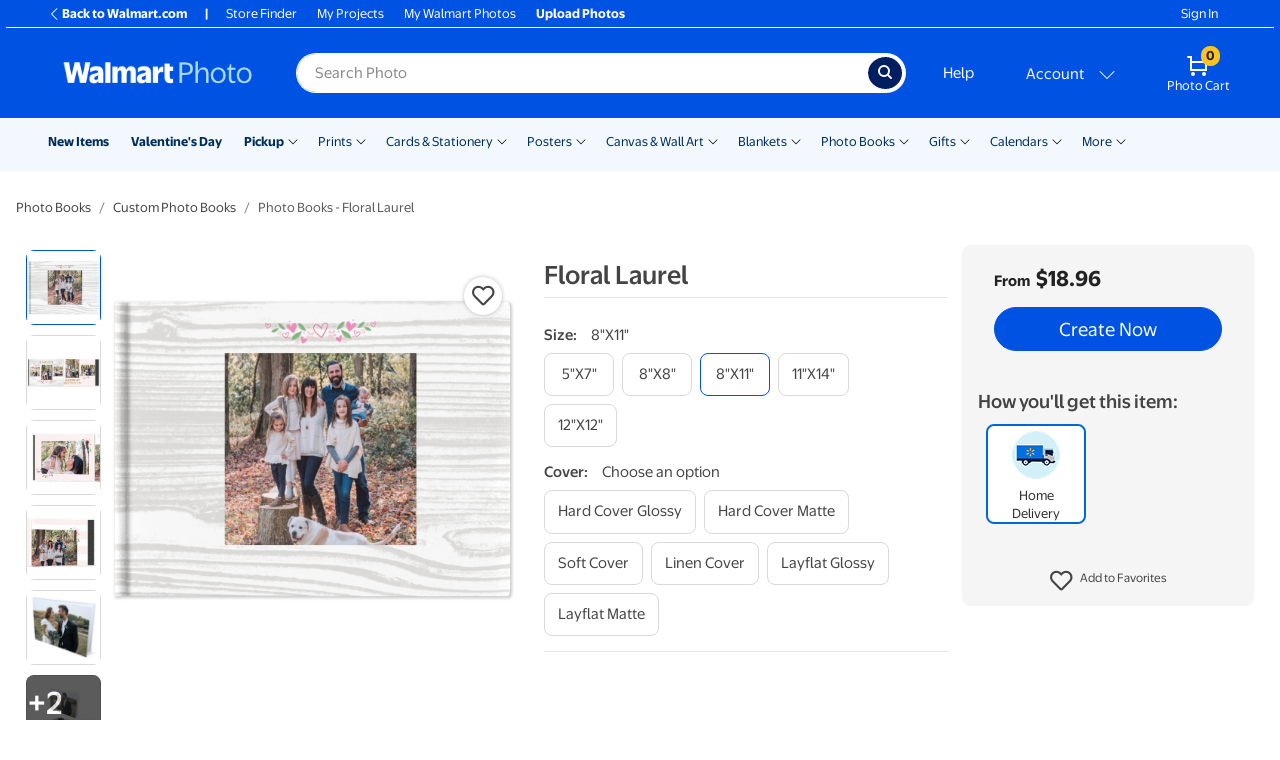

--- FILE ---
content_type: text/css
request_url: https://photos3.walmart.com/stylesheets/default.css?version=v0000.00.00.0000-100.806
body_size: 107264
content:
@font-face{font-family:'MyriadPro-Bold';src:url(/cms/asset/065ed78ce97273ddce47bc986b216e35.otf?rev=2);font-display:swap}@font-face{font-family:'MyriadPro-Light';src:url(/cms/asset/0e56991a748512563f40289dd2f8a5a0.otf?rev=2);font-display:swap}@font-face{font-family:'MyriadPro-Regular';src:url(/cms/asset/05197ce24f7bc7db4161bce0fec7f9ab.otf?rev=2);font-display:swap}@font-face{font-family:'MyriadPro-Semibold';src:url(/cms/asset/e1a63dc6910b8bfccb5b524ce27c4511.otf?rev=2);font-display:swap}@font-face{font-family:'walmarticons';src:url(/cms/asset/e9fa3178a13b8c750fc8ec3e16003109.otf?rev=4);font-display:swap}@font-face{font-family:'EverydaySans-Regular-Web';src:url(/cms/asset/4331eab5fc2fb989dde750ccd5e3d19b.woff2?rev=1);font-display:swap}@font-face{font-family:'EverydaySans-Bold-Web';src:url(/cms/asset/9d3e729168e96a65467dbdbfb85fa1fe.woff2?rev=1);font-display:swap}@font-face{font-family:'EverydaySans-Medium-Web';src:url(/cms/asset/5efd9751c8fffad52d32c26f7ac49ea5.woff2?rev=1);font-display:swap}@font-face{font-family:'EverydaySans-RegularItalic-Web';src:url(/cms/asset/28e63464a4313c517fe3fb028bf92c81.woff2?rev=1);font-display:swap}/*!
 * Bootstrap v4.6.2 (https://getbootstrap.com/)
 * Copyright 2011-2022 The Bootstrap Authors
 * Copyright 2011-2022 Twitter, Inc.
 * Licensed under MIT (https://github.com/twbs/bootstrap/blob/main/LICENSE)
 */:root{--blue: #0053e2;--indigo: #001e60;--purple: #6f42c1;--pink: #cb2c90;--red: #de1c24;--orange: #f47421;--yellow: #ffc220;--green: #2a8703;--teal: #f2f8fd;--cyan: #4dbdf5;--white: #fff;--gray: #888;--gray-dark: #444;--primary: #0053e2;--secondary: #888;--success: #2a8703;--info: #4dbdf5;--warning: #ffc220;--danger: #de1c24;--light: #f5f5f5;--dark: #444;--breakpoint-xs: 0;--breakpoint-sm: 480px;--breakpoint-md: 768px;--breakpoint-lg: 1024px;--breakpoint-xl: 1364px;--font-family-sans-serif: -apple-system, BlinkMacSystemFont, "Segoe UI", Roboto, "Helvetica Neue", Arial, sans-serif, "Apple Color Emoji", "Segoe UI Emoji", "Segoe UI Symbol";--font-family-monospace: SFMono-Regular, Menlo, Monaco, Consolas, "Liberation Mono", "Courier New", monospace}*,*::before,*::after{box-sizing:border-box}html{font-family:sans-serif;line-height:1.15;-webkit-text-size-adjust:100%;-webkit-tap-highlight-color:rgba(34,34,34,0)}article,aside,figcaption,figure,footer,header,hgroup,main,nav,section{display:block}body{margin:0;font-family:EverydaySans-Regular-Web;font-size:.875rem;font-weight:400;line-height:1.5;color:#444;text-align:left;background-color:#fff}[tabindex="-1"]:focus:not(:focus-visible){outline:0 !important}hr{box-sizing:content-box;height:0;overflow:visible}h1,h2,h3,h4,h5,h6{margin-top:0;margin-bottom:.5rem}p{margin-top:0;margin-bottom:1rem}abbr[title],abbr[data-original-title]{text-decoration:underline;text-decoration:underline dotted;cursor:help;border-bottom:0;text-decoration-skip-ink:none}address{margin-bottom:1rem;font-style:normal;line-height:inherit}ol,ul,dl{margin-top:0;margin-bottom:1rem}ol ol,ul ul,ol ul,ul ol{margin-bottom:0}dt{font-weight:EverydaySans-Bold-Web}dd{margin-bottom:.5rem;margin-left:0}blockquote{margin:0 0 1rem}b,strong{font-weight:bolder}small{font-size:80%}sub,sup{position:relative;font-size:75%;line-height:0;vertical-align:baseline}sub{bottom:-.25em}sup{top:-.5em}a{color:#0053e2;text-decoration:none;background-color:transparent}a:hover{color:#003796;text-decoration:none}a:not([href]):not([class]){color:inherit;text-decoration:none}a:not([href]):not([class]):hover{color:inherit;text-decoration:none}pre,code,kbd,samp{font-family:SFMono-Regular,Menlo,Monaco,Consolas,"Liberation Mono","Courier New",monospace;font-size:1em}pre{margin-top:0;margin-bottom:1rem;overflow:auto;-ms-overflow-style:scrollbar}figure{margin:0 0 1rem}img{vertical-align:middle;border-style:none}svg{overflow:hidden;vertical-align:middle}table{border-collapse:collapse}caption{padding-top:.75rem;padding-bottom:.75rem;color:#888;text-align:left;caption-side:bottom}th{text-align:inherit;text-align:-webkit-match-parent}label{display:inline-block;margin-bottom:.5rem}button{border-radius:0}button:focus:not(:focus-visible){outline:0}input,button,select,optgroup,textarea{margin:0;font-family:inherit;font-size:inherit;line-height:inherit}button,input{overflow:visible}button,select{text-transform:none}[role="button"]{cursor:pointer}select{word-wrap:normal}button,[type="button"],[type="reset"],[type="submit"]{-webkit-appearance:button}button:not(:disabled),[type="button"]:not(:disabled),[type="reset"]:not(:disabled),[type="submit"]:not(:disabled){cursor:pointer}button::-moz-focus-inner,[type="button"]::-moz-focus-inner,[type="reset"]::-moz-focus-inner,[type="submit"]::-moz-focus-inner{padding:0;border-style:none}input[type="radio"],input[type="checkbox"]{box-sizing:border-box;padding:0}textarea{overflow:auto;resize:vertical}fieldset{min-width:0;padding:0;margin:0;border:0}legend{display:block;width:100%;max-width:100%;padding:0;margin-bottom:.5rem;font-size:1.5rem;line-height:inherit;color:inherit;white-space:normal}progress{vertical-align:baseline}[type="number"]::-webkit-inner-spin-button,[type="number"]::-webkit-outer-spin-button{height:auto}[type="search"]{outline-offset:-2px;-webkit-appearance:none}[type="search"]::-webkit-search-decoration{-webkit-appearance:none}::-webkit-file-upload-button{font:inherit;-webkit-appearance:button}output{display:inline-block}summary{display:list-item;cursor:pointer}template{display:none}[hidden]{display:none !important}h1,h2,h3,h4,h5,h6,.h1,.h2,.h3,.h4,.h5,.h6{margin-bottom:.5rem;font-family:inherit;font-weight:500;line-height:1.2;color:inherit}h1,.h1{font-size:1.640625rem}h2,.h2{font-size:1.3671875rem}h3,.h3{font-size:1.09375rem}h4,.h4{font-size:1.09375rem}h5,.h5{font-size:.875rem}h6,.h6{font-size:.8203125rem}.lead{font-size:1.09375rem;font-weight:300}.display-1{font-size:6rem;font-weight:300;line-height:1.2}.display-2{font-size:5.5rem;font-weight:300;line-height:1.2}.display-3{font-size:4.5rem;font-weight:300;line-height:1.2}.display-4{font-size:3.5rem;font-weight:300;line-height:1.2}hr{margin-top:1rem;margin-bottom:1rem;border:0;border-top:1px solid rgba(34,34,34,0.1)}small,.small{font-size:80%;font-weight:400}mark,.mark{padding:.2em;background-color:#fcf8e3}.list-unstyled{padding-left:0;list-style:none}.list-inline{padding-left:0;list-style:none}.list-inline-item{display:inline-block}.list-inline-item:not(:last-child){margin-right:.5rem}.initialism{font-size:90%;text-transform:uppercase}.blockquote{margin-bottom:1rem;font-size:1.09375rem}.blockquote-footer{display:block;font-size:80%;color:#888}.blockquote-footer::before{content:"\2014\00A0"}.img-fluid{max-width:100%;height:auto}.img-thumbnail{padding:.25rem;background-color:#fff;border:1px solid #d9d9d9;border-radius:.5rem;max-width:100%;height:auto}.figure{display:inline-block}.figure-img{margin-bottom:.5rem;line-height:1}.figure-caption{font-size:90%;color:#888}code{font-size:87.5%;color:#cb2c90;word-wrap:break-word}a>code{color:inherit}kbd{padding:.2rem .4rem;font-size:87.5%;color:#fff;background-color:#444;border-radius:.1875rem}kbd kbd{padding:0;font-size:100%;font-weight:EverydaySans-Bold-Web}pre{display:block;font-size:87.5%;color:#444}pre code{font-size:inherit;color:inherit;word-break:normal}.pre-scrollable{max-height:340px;overflow-y:scroll}.container,.container-fluid,.container-xl,.container-lg,.container-md,.container-sm{width:100%;padding-right:10px;padding-left:10px;margin-right:auto;margin-left:auto}@media (min-width: 480px){.container-sm,.container{max-width:100%}}@media (min-width: 768px){.container-md,.container-sm,.container{max-width:100%}}@media (min-width: 1024px){.container-lg,.container-md,.container-sm,.container{max-width:100%}}@media (min-width: 1364px){.container-xl,.container-lg,.container-md,.container-sm,.container{max-width:1612px}}.row{display:flex;flex-wrap:wrap;margin-right:-10px;margin-left:-10px}.no-gutters{margin-right:0;margin-left:0}.no-gutters>.col,.no-gutters>[class*="col-"]{padding-right:0;padding-left:0}.col-xl,.col-xl-auto,.col-xl-12,.col-xl-11,.col-xl-10,.col-xl-9,.col-xl-8,.col-xl-7,.col-xl-6,.col-xl-5,.col-xl-4,.col-xl-3,.col-xl-2,.col-xl-1,.col-lg,.col-lg-auto,.col-lg-12,.col-lg-11,.col-lg-10,.col-lg-9,.col-lg-8,.col-lg-7,.col-lg-6,.col-lg-5,.col-lg-4,.col-lg-3,.col-lg-2,.col-lg-1,.col-md,.col-md-auto,.col-md-12,.col-md-11,.col-md-10,.col-md-9,.col-md-8,.col-md-7,.col-md-6,.col-md-5,.col-md-4,.col-md-3,.col-md-2,.col-md-1,.col-sm,.col-sm-auto,.col-sm-12,.col-sm-11,.col-sm-10,.col-sm-9,.col-sm-8,.col-sm-7,.col-sm-6,.col-sm-5,.col-sm-4,.col-sm-3,.col-sm-2,.col-sm-1,.col,.col-auto,.col-12,.col-11,.col-10,.col-9,.col-8,.col-7,.col-6,.col-5,.col-4,.col-3,.col-2,.col-1{position:relative;width:100%;padding-right:10px;padding-left:10px}.col{flex-basis:0;flex-grow:1;max-width:100%}.row-cols-1>*{flex:0 0 100%;max-width:100%}.row-cols-2>*{flex:0 0 50%;max-width:50%}.row-cols-3>*{flex:0 0 33.3333333333%;max-width:33.3333333333%}.row-cols-4>*{flex:0 0 25%;max-width:25%}.row-cols-5>*{flex:0 0 20%;max-width:20%}.row-cols-6>*{flex:0 0 16.6666666667%;max-width:16.6666666667%}.col-auto{flex:0 0 auto;width:auto;max-width:100%}.col-1{flex:0 0 8.33333333%;max-width:8.33333333%}.col-2{flex:0 0 16.66666667%;max-width:16.66666667%}.col-3{flex:0 0 25%;max-width:25%}.col-4{flex:0 0 33.33333333%;max-width:33.33333333%}.col-5{flex:0 0 41.66666667%;max-width:41.66666667%}.col-6{flex:0 0 50%;max-width:50%}.col-7{flex:0 0 58.33333333%;max-width:58.33333333%}.col-8{flex:0 0 66.66666667%;max-width:66.66666667%}.col-9{flex:0 0 75%;max-width:75%}.col-10{flex:0 0 83.33333333%;max-width:83.33333333%}.col-11{flex:0 0 91.66666667%;max-width:91.66666667%}.col-12{flex:0 0 100%;max-width:100%}.order-first{order:-1}.order-last{order:13}.order-0{order:0}.order-1{order:1}.order-2{order:2}.order-3{order:3}.order-4{order:4}.order-5{order:5}.order-6{order:6}.order-7{order:7}.order-8{order:8}.order-9{order:9}.order-10{order:10}.order-11{order:11}.order-12{order:12}.offset-1{margin-left:8.33333333%}.offset-2{margin-left:16.66666667%}.offset-3{margin-left:25%}.offset-4{margin-left:33.33333333%}.offset-5{margin-left:41.66666667%}.offset-6{margin-left:50%}.offset-7{margin-left:58.33333333%}.offset-8{margin-left:66.66666667%}.offset-9{margin-left:75%}.offset-10{margin-left:83.33333333%}.offset-11{margin-left:91.66666667%}@media (min-width: 480px){.col-sm{flex-basis:0;flex-grow:1;max-width:100%}.row-cols-sm-1>*{flex:0 0 100%;max-width:100%}.row-cols-sm-2>*{flex:0 0 50%;max-width:50%}.row-cols-sm-3>*{flex:0 0 33.3333333333%;max-width:33.3333333333%}.row-cols-sm-4>*{flex:0 0 25%;max-width:25%}.row-cols-sm-5>*{flex:0 0 20%;max-width:20%}.row-cols-sm-6>*{flex:0 0 16.6666666667%;max-width:16.6666666667%}.col-sm-auto{flex:0 0 auto;width:auto;max-width:100%}.col-sm-1{flex:0 0 8.33333333%;max-width:8.33333333%}.col-sm-2{flex:0 0 16.66666667%;max-width:16.66666667%}.col-sm-3{flex:0 0 25%;max-width:25%}.col-sm-4{flex:0 0 33.33333333%;max-width:33.33333333%}.col-sm-5{flex:0 0 41.66666667%;max-width:41.66666667%}.col-sm-6{flex:0 0 50%;max-width:50%}.col-sm-7{flex:0 0 58.33333333%;max-width:58.33333333%}.col-sm-8{flex:0 0 66.66666667%;max-width:66.66666667%}.col-sm-9{flex:0 0 75%;max-width:75%}.col-sm-10{flex:0 0 83.33333333%;max-width:83.33333333%}.col-sm-11{flex:0 0 91.66666667%;max-width:91.66666667%}.col-sm-12{flex:0 0 100%;max-width:100%}.order-sm-first{order:-1}.order-sm-last{order:13}.order-sm-0{order:0}.order-sm-1{order:1}.order-sm-2{order:2}.order-sm-3{order:3}.order-sm-4{order:4}.order-sm-5{order:5}.order-sm-6{order:6}.order-sm-7{order:7}.order-sm-8{order:8}.order-sm-9{order:9}.order-sm-10{order:10}.order-sm-11{order:11}.order-sm-12{order:12}.offset-sm-0{margin-left:0}.offset-sm-1{margin-left:8.33333333%}.offset-sm-2{margin-left:16.66666667%}.offset-sm-3{margin-left:25%}.offset-sm-4{margin-left:33.33333333%}.offset-sm-5{margin-left:41.66666667%}.offset-sm-6{margin-left:50%}.offset-sm-7{margin-left:58.33333333%}.offset-sm-8{margin-left:66.66666667%}.offset-sm-9{margin-left:75%}.offset-sm-10{margin-left:83.33333333%}.offset-sm-11{margin-left:91.66666667%}}@media (min-width: 768px){.col-md{flex-basis:0;flex-grow:1;max-width:100%}.row-cols-md-1>*{flex:0 0 100%;max-width:100%}.row-cols-md-2>*{flex:0 0 50%;max-width:50%}.row-cols-md-3>*{flex:0 0 33.3333333333%;max-width:33.3333333333%}.row-cols-md-4>*{flex:0 0 25%;max-width:25%}.row-cols-md-5>*{flex:0 0 20%;max-width:20%}.row-cols-md-6>*{flex:0 0 16.6666666667%;max-width:16.6666666667%}.col-md-auto{flex:0 0 auto;width:auto;max-width:100%}.col-md-1{flex:0 0 8.33333333%;max-width:8.33333333%}.col-md-2{flex:0 0 16.66666667%;max-width:16.66666667%}.col-md-3{flex:0 0 25%;max-width:25%}.col-md-4{flex:0 0 33.33333333%;max-width:33.33333333%}.col-md-5{flex:0 0 41.66666667%;max-width:41.66666667%}.col-md-6{flex:0 0 50%;max-width:50%}.col-md-7{flex:0 0 58.33333333%;max-width:58.33333333%}.col-md-8{flex:0 0 66.66666667%;max-width:66.66666667%}.col-md-9{flex:0 0 75%;max-width:75%}.col-md-10{flex:0 0 83.33333333%;max-width:83.33333333%}.col-md-11{flex:0 0 91.66666667%;max-width:91.66666667%}.col-md-12{flex:0 0 100%;max-width:100%}.order-md-first{order:-1}.order-md-last{order:13}.order-md-0{order:0}.order-md-1{order:1}.order-md-2{order:2}.order-md-3{order:3}.order-md-4{order:4}.order-md-5{order:5}.order-md-6{order:6}.order-md-7{order:7}.order-md-8{order:8}.order-md-9{order:9}.order-md-10{order:10}.order-md-11{order:11}.order-md-12{order:12}.offset-md-0{margin-left:0}.offset-md-1{margin-left:8.33333333%}.offset-md-2{margin-left:16.66666667%}.offset-md-3{margin-left:25%}.offset-md-4{margin-left:33.33333333%}.offset-md-5{margin-left:41.66666667%}.offset-md-6{margin-left:50%}.offset-md-7{margin-left:58.33333333%}.offset-md-8{margin-left:66.66666667%}.offset-md-9{margin-left:75%}.offset-md-10{margin-left:83.33333333%}.offset-md-11{margin-left:91.66666667%}}@media (min-width: 1024px){.col-lg{flex-basis:0;flex-grow:1;max-width:100%}.row-cols-lg-1>*{flex:0 0 100%;max-width:100%}.row-cols-lg-2>*{flex:0 0 50%;max-width:50%}.row-cols-lg-3>*{flex:0 0 33.3333333333%;max-width:33.3333333333%}.row-cols-lg-4>*{flex:0 0 25%;max-width:25%}.row-cols-lg-5>*{flex:0 0 20%;max-width:20%}.row-cols-lg-6>*{flex:0 0 16.6666666667%;max-width:16.6666666667%}.col-lg-auto{flex:0 0 auto;width:auto;max-width:100%}.col-lg-1{flex:0 0 8.33333333%;max-width:8.33333333%}.col-lg-2{flex:0 0 16.66666667%;max-width:16.66666667%}.col-lg-3{flex:0 0 25%;max-width:25%}.col-lg-4{flex:0 0 33.33333333%;max-width:33.33333333%}.col-lg-5{flex:0 0 41.66666667%;max-width:41.66666667%}.col-lg-6{flex:0 0 50%;max-width:50%}.col-lg-7{flex:0 0 58.33333333%;max-width:58.33333333%}.col-lg-8{flex:0 0 66.66666667%;max-width:66.66666667%}.col-lg-9{flex:0 0 75%;max-width:75%}.col-lg-10{flex:0 0 83.33333333%;max-width:83.33333333%}.col-lg-11{flex:0 0 91.66666667%;max-width:91.66666667%}.col-lg-12{flex:0 0 100%;max-width:100%}.order-lg-first{order:-1}.order-lg-last{order:13}.order-lg-0{order:0}.order-lg-1{order:1}.order-lg-2{order:2}.order-lg-3{order:3}.order-lg-4{order:4}.order-lg-5{order:5}.order-lg-6{order:6}.order-lg-7{order:7}.order-lg-8{order:8}.order-lg-9{order:9}.order-lg-10{order:10}.order-lg-11{order:11}.order-lg-12{order:12}.offset-lg-0{margin-left:0}.offset-lg-1{margin-left:8.33333333%}.offset-lg-2{margin-left:16.66666667%}.offset-lg-3{margin-left:25%}.offset-lg-4{margin-left:33.33333333%}.offset-lg-5{margin-left:41.66666667%}.offset-lg-6{margin-left:50%}.offset-lg-7{margin-left:58.33333333%}.offset-lg-8{margin-left:66.66666667%}.offset-lg-9{margin-left:75%}.offset-lg-10{margin-left:83.33333333%}.offset-lg-11{margin-left:91.66666667%}}@media (min-width: 1364px){.col-xl{flex-basis:0;flex-grow:1;max-width:100%}.row-cols-xl-1>*{flex:0 0 100%;max-width:100%}.row-cols-xl-2>*{flex:0 0 50%;max-width:50%}.row-cols-xl-3>*{flex:0 0 33.3333333333%;max-width:33.3333333333%}.row-cols-xl-4>*{flex:0 0 25%;max-width:25%}.row-cols-xl-5>*{flex:0 0 20%;max-width:20%}.row-cols-xl-6>*{flex:0 0 16.6666666667%;max-width:16.6666666667%}.col-xl-auto{flex:0 0 auto;width:auto;max-width:100%}.col-xl-1{flex:0 0 8.33333333%;max-width:8.33333333%}.col-xl-2{flex:0 0 16.66666667%;max-width:16.66666667%}.col-xl-3{flex:0 0 25%;max-width:25%}.col-xl-4{flex:0 0 33.33333333%;max-width:33.33333333%}.col-xl-5{flex:0 0 41.66666667%;max-width:41.66666667%}.col-xl-6{flex:0 0 50%;max-width:50%}.col-xl-7{flex:0 0 58.33333333%;max-width:58.33333333%}.col-xl-8{flex:0 0 66.66666667%;max-width:66.66666667%}.col-xl-9{flex:0 0 75%;max-width:75%}.col-xl-10{flex:0 0 83.33333333%;max-width:83.33333333%}.col-xl-11{flex:0 0 91.66666667%;max-width:91.66666667%}.col-xl-12{flex:0 0 100%;max-width:100%}.order-xl-first{order:-1}.order-xl-last{order:13}.order-xl-0{order:0}.order-xl-1{order:1}.order-xl-2{order:2}.order-xl-3{order:3}.order-xl-4{order:4}.order-xl-5{order:5}.order-xl-6{order:6}.order-xl-7{order:7}.order-xl-8{order:8}.order-xl-9{order:9}.order-xl-10{order:10}.order-xl-11{order:11}.order-xl-12{order:12}.offset-xl-0{margin-left:0}.offset-xl-1{margin-left:8.33333333%}.offset-xl-2{margin-left:16.66666667%}.offset-xl-3{margin-left:25%}.offset-xl-4{margin-left:33.33333333%}.offset-xl-5{margin-left:41.66666667%}.offset-xl-6{margin-left:50%}.offset-xl-7{margin-left:58.33333333%}.offset-xl-8{margin-left:66.66666667%}.offset-xl-9{margin-left:75%}.offset-xl-10{margin-left:83.33333333%}.offset-xl-11{margin-left:91.66666667%}}.table{width:100%;margin-bottom:1rem;color:#444;background-color:rgba(0,0,0,0)}.table th,.table td{padding:.75rem;vertical-align:top;border-top:1px solid #d9d9d9}.table thead th{vertical-align:bottom;border-bottom:2px solid #d9d9d9}.table tbody+tbody{border-top:2px solid #d9d9d9}.table-sm th,.table-sm td{padding:.3rem}.table-bordered{border:1px solid #d9d9d9}.table-bordered th,.table-bordered td{border:1px solid #d9d9d9}.table-bordered thead th,.table-bordered thead td{border-bottom-width:2px}.table-borderless th,.table-borderless td,.table-borderless thead th,.table-borderless tbody+tbody{border:0}.table-striped tbody tr:nth-of-type(odd){background-color:#f2f8fd}.table-hover tbody tr:hover{color:#444;background-color:rgba(34,34,34,0.075)}.table-primary,.table-primary>th,.table-primary>td{background-color:#b8cff7}.table-primary th,.table-primary td,.table-primary thead th,.table-primary tbody+tbody{border-color:#7aa6f0}.table-hover .table-primary:hover{background-color:#a1c0f4}.table-hover .table-primary:hover>td,.table-hover .table-primary:hover>th{background-color:#a1c0f4}.table-secondary,.table-secondary>th,.table-secondary>td{background-color:#dedede}.table-secondary th,.table-secondary td,.table-secondary thead th,.table-secondary tbody+tbody{border-color:#c1c1c1}.table-hover .table-secondary:hover{background-color:#d1d1d1}.table-hover .table-secondary:hover>td,.table-hover .table-secondary:hover>th{background-color:#d1d1d1}.table-success,.table-success>th,.table-success>td{background-color:#c3ddb8}.table-success th,.table-success td,.table-success thead th,.table-success tbody+tbody{border-color:#90c17c}.table-hover .table-success:hover{background-color:#b4d5a7}.table-hover .table-success:hover>td,.table-hover .table-success:hover>th{background-color:#b4d5a7}.table-info,.table-info>th,.table-info>td{background-color:#cdedfc}.table-info th,.table-info td,.table-info thead th,.table-info tbody+tbody{border-color:#a2ddfa}.table-hover .table-info:hover{background-color:#b5e4fb}.table-hover .table-info:hover>td,.table-hover .table-info:hover>th{background-color:#b5e4fb}.table-warning,.table-warning>th,.table-warning>td{background-color:#ffeec1}.table-warning th,.table-warning td,.table-warning thead th,.table-warning tbody+tbody{border-color:#ffdf8b}.table-hover .table-warning:hover{background-color:#ffe7a8}.table-hover .table-warning:hover>td,.table-hover .table-warning:hover>th{background-color:#ffe7a8}.table-danger,.table-danger>th,.table-danger>td{background-color:#f6bfc2}.table-danger th,.table-danger td,.table-danger thead th,.table-danger tbody+tbody{border-color:#ee898d}.table-hover .table-danger:hover{background-color:#f3a9ad}.table-hover .table-danger:hover>td,.table-hover .table-danger:hover>th{background-color:#f3a9ad}.table-light,.table-light>th,.table-light>td{background-color:#fcfcfc}.table-light th,.table-light td,.table-light thead th,.table-light tbody+tbody{border-color:#fafafa}.table-hover .table-light:hover{background-color:#efefef}.table-hover .table-light:hover>td,.table-hover .table-light:hover>th{background-color:#efefef}.table-dark,.table-dark>th,.table-dark>td{background-color:#cbcbcb}.table-dark th,.table-dark td,.table-dark thead th,.table-dark tbody+tbody{border-color:#9e9e9e}.table-hover .table-dark:hover{background-color:#bebebe}.table-hover .table-dark:hover>td,.table-hover .table-dark:hover>th{background-color:#bebebe}.table-active,.table-active>th,.table-active>td{background-color:rgba(34,34,34,0.075)}.table-hover .table-active:hover{background-color:rgba(21,21,21,0.075)}.table-hover .table-active:hover>td,.table-hover .table-active:hover>th{background-color:rgba(21,21,21,0.075)}.table .thead-dark th{color:#fff;background-color:#444;border-color:#575757}.table .thead-light th{color:#444;background-color:#fff;border-color:#d9d9d9}.table-dark{color:#fff;background-color:#444}.table-dark th,.table-dark td,.table-dark thead th{border-color:#575757}.table-dark.table-bordered{border:0}.table-dark.table-striped tbody tr:nth-of-type(odd){background-color:rgba(255,255,255,0.05)}.table-dark.table-hover tbody tr:hover{color:#fff;background-color:rgba(255,255,255,0.075)}@media (max-width: 479.98px){.table-responsive-sm{display:block;width:100%;overflow-x:auto;-webkit-overflow-scrolling:touch}.table-responsive-sm>.table-bordered{border:0}}@media (max-width: 767.98px){.table-responsive-md{display:block;width:100%;overflow-x:auto;-webkit-overflow-scrolling:touch}.table-responsive-md>.table-bordered{border:0}}@media (max-width: 1023.98px){.table-responsive-lg{display:block;width:100%;overflow-x:auto;-webkit-overflow-scrolling:touch}.table-responsive-lg>.table-bordered{border:0}}@media (max-width: 1363.98px){.table-responsive-xl{display:block;width:100%;overflow-x:auto;-webkit-overflow-scrolling:touch}.table-responsive-xl>.table-bordered{border:0}}.table-responsive{display:block;width:100%;overflow-x:auto;-webkit-overflow-scrolling:touch}.table-responsive>.table-bordered{border:0}.form-control{display:block;width:100%;height:calc(2.0625rem + 2px);padding:.375rem .75rem;font-size:.875rem;font-weight:400;line-height:1.5;color:#444;background-color:#fff;background-clip:padding-box;border:1px solid #888;border-radius:.5rem;transition:border-color 0.15s ease-in-out,box-shadow 0.15s ease-in-out}@media (prefers-reduced-motion: reduce){.form-control{transition:none}}.form-control::-ms-expand{background-color:transparent;border:0}.form-control:focus{color:#444;background-color:#fff;border-color:#0053e2;outline:0;box-shadow:0 0 0 .2rem rgba(0,83,226,0.25)}.form-control::placeholder{color:#888;opacity:1}.form-control:disabled,.form-control[readonly]{background-color:#e9e9e9;opacity:1}input.form-control[type="date"],input.form-control[type="time"],input.form-control[type="datetime-local"],input.form-control[type="month"]{appearance:none}select.form-control:-moz-focusring{color:transparent;text-shadow:0 0 0 #444}select.form-control:focus::-ms-value{color:#444;background-color:#fff}.form-control-file,.form-control-range{display:block;width:100%}.col-form-label{padding-top:calc(.375rem + 1px);padding-bottom:calc(.375rem + 1px);margin-bottom:0;font-size:inherit;line-height:1.5}.col-form-label-lg{padding-top:calc(.5rem + 1px);padding-bottom:calc(.5rem + 1px);font-size:1.09375rem;line-height:1.5}.col-form-label-sm{padding-top:calc(.25rem + 1px);padding-bottom:calc(.25rem + 1px);font-size:.765625rem;line-height:1.5}.form-control-plaintext{display:block;width:100%;padding:.375rem 0;margin-bottom:0;font-size:.875rem;line-height:1.5;color:#444;background-color:transparent;border:solid transparent;border-width:1px 0}.form-control-plaintext.form-control-sm,.form-control-plaintext.form-control-lg{padding-right:0;padding-left:0}.form-control-sm{height:calc(1.6484375rem + 2px);padding:.25rem .5rem;font-size:.765625rem;line-height:1.5;border-radius:.1875rem}.form-control-lg{height:calc(2.640625rem + 2px);padding:.5rem 1rem;font-size:1.09375rem;line-height:1.5;border-radius:1.5rem}select.form-control[size],select.form-control[multiple]{height:auto}textarea.form-control{height:auto}.form-group{margin-bottom:1rem}.form-text{display:block;margin-top:.25rem}.form-row{display:flex;flex-wrap:wrap;margin-right:-5px;margin-left:-5px}.form-row>.col,.form-row>[class*="col-"]{padding-right:5px;padding-left:5px}.form-check{position:relative;display:block;padding-left:1.25rem}.form-check-input{position:absolute;margin-top:.3rem;margin-left:-1.25rem}.form-check-input[disabled]~.form-check-label,.form-check-input:disabled~.form-check-label{color:#888}.form-check-label{margin-bottom:0}.form-check-inline{display:inline-flex;align-items:center;padding-left:0;margin-right:.75rem}.form-check-inline .form-check-input{position:static;margin-top:0;margin-right:.3125rem;margin-left:0}.valid-feedback{display:none;width:100%;margin-top:.25rem;font-size:80%;color:#2a8703}.valid-tooltip{position:absolute;top:100%;left:0;z-index:5;display:none;max-width:100%;padding:.25rem .5rem;margin-top:.1rem;font-size:.765625rem;line-height:1.5;color:#fff;background-color:rgba(42,135,3,0.9);border-radius:.5rem}.form-row>.col>.valid-tooltip,.form-row>[class*="col-"]>.valid-tooltip{left:5px}.was-validated :valid~.valid-feedback,.was-validated :valid~.valid-tooltip,.is-valid~.valid-feedback,.is-valid~.valid-tooltip{display:block}.was-validated .form-control:valid,.form-control.is-valid{border-color:#2a8703;padding-right:2.0625rem !important;background-image:url("data:image/svg+xml,%3csvg xmlns='http://www.w3.org/2000/svg' width='8' height='8' viewBox='0 0 8 8'%3e%3cpath fill='%232a8703' d='M2.3 6.73L.6 4.53c-.4-1.04.46-1.4 1.1-.8l1.1 1.4 3.4-3.8c.6-.63 1.6-.27 1.2.7l-4 4.6c-.43.5-.8.4-1.1.1z'/%3e%3c/svg%3e");background-repeat:no-repeat;background-position:right calc(.375em + .1875rem) center;background-size:calc(.75em + .375rem) calc(.75em + .375rem)}.was-validated .form-control:valid:focus,.form-control.is-valid:focus{border-color:#2a8703;box-shadow:0 0 0 .2rem rgba(42,135,3,0.25)}.was-validated select.form-control:valid,select.form-control.is-valid{padding-right:3rem !important;background-position:right 1.5rem center}.was-validated textarea.form-control:valid,textarea.form-control.is-valid{padding-right:2.0625rem;background-position:top calc(.375em + .1875rem) right calc(.375em + .1875rem)}.was-validated .custom-select:valid,.custom-select.is-valid{border-color:#2a8703;padding-right:calc(.75em + 2.3125rem) !important;background:str-replace%28url%28"data:image/svg+xml;charset=utf8,%3Csvg xmlns='http://www.w3.org/2000/svg' viewBox='0 0 4 5'%3E%3Cpath fill='%23444' d='M2 0L0 2h4zm0 5L0 3h4z'/%3E%3C/svg%3E"%29, "%23", "%23"%29 right .75rem center/8px 10px no-repeat,#fff url("data:image/svg+xml,%3csvg xmlns='http://www.w3.org/2000/svg' width='8' height='8' viewBox='0 0 8 8'%3e%3cpath fill='%232a8703' d='M2.3 6.73L.6 4.53c-.4-1.04.46-1.4 1.1-.8l1.1 1.4 3.4-3.8c.6-.63 1.6-.27 1.2.7l-4 4.6c-.43.5-.8.4-1.1.1z'/%3e%3c/svg%3e") center right 1.75rem/calc(.75em + .375rem) calc(.75em + .375rem) no-repeat}.was-validated .custom-select:valid:focus,.custom-select.is-valid:focus{border-color:#2a8703;box-shadow:0 0 0 .2rem rgba(42,135,3,0.25)}.was-validated .form-check-input:valid~.form-check-label,.form-check-input.is-valid~.form-check-label{color:#2a8703}.was-validated .form-check-input:valid~.valid-feedback,.was-validated .form-check-input:valid~.valid-tooltip,.form-check-input.is-valid~.valid-feedback,.form-check-input.is-valid~.valid-tooltip{display:block}.was-validated .custom-control-input:valid~.custom-control-label,.custom-control-input.is-valid~.custom-control-label{color:#2a8703}.was-validated .custom-control-input:valid~.custom-control-label::before,.custom-control-input.is-valid~.custom-control-label::before{border-color:#2a8703}.was-validated .custom-control-input:valid:checked~.custom-control-label::before,.custom-control-input.is-valid:checked~.custom-control-label::before{border-color:#3ab904;background-color:#3ab904}.was-validated .custom-control-input:valid:focus~.custom-control-label::before,.custom-control-input.is-valid:focus~.custom-control-label::before{box-shadow:0 0 0 .2rem rgba(42,135,3,0.25)}.was-validated .custom-control-input:valid:focus:not(:checked)~.custom-control-label::before,.custom-control-input.is-valid:focus:not(:checked)~.custom-control-label::before{border-color:#2a8703}.was-validated .custom-file-input:valid~.custom-file-label,.custom-file-input.is-valid~.custom-file-label{border-color:#2a8703}.was-validated .custom-file-input:valid:focus~.custom-file-label,.custom-file-input.is-valid:focus~.custom-file-label{border-color:#2a8703;box-shadow:0 0 0 .2rem rgba(42,135,3,0.25)}.invalid-feedback{display:none;width:100%;margin-top:.25rem;font-size:80%;color:#de1c24}.invalid-tooltip{position:absolute;top:100%;left:0;z-index:5;display:none;max-width:100%;padding:.25rem .5rem;margin-top:.1rem;font-size:.765625rem;line-height:1.5;color:#fff;background-color:rgba(222,28,36,0.9);border-radius:.5rem}.form-row>.col>.invalid-tooltip,.form-row>[class*="col-"]>.invalid-tooltip{left:5px}.was-validated :invalid~.invalid-feedback,.was-validated :invalid~.invalid-tooltip,.is-invalid~.invalid-feedback,.is-invalid~.invalid-tooltip{display:block}.was-validated .form-control:invalid,.form-control.is-invalid{border-color:#de1c24;padding-right:2.0625rem !important;background-image:url("data:image/svg+xml,%3csvg xmlns='http://www.w3.org/2000/svg' width='12' height='12' fill='none' stroke='%23de1c24' viewBox='0 0 12 12'%3e%3ccircle cx='6' cy='6' r='4.5'/%3e%3cpath stroke-linejoin='round' d='M5.8 3.6h.4L6 6.5z'/%3e%3ccircle cx='6' cy='8.2' r='.6' fill='%23de1c24' stroke='none'/%3e%3c/svg%3e");background-repeat:no-repeat;background-position:right calc(.375em + .1875rem) center;background-size:calc(.75em + .375rem) calc(.75em + .375rem)}.was-validated .form-control:invalid:focus,.form-control.is-invalid:focus{border-color:#de1c24;box-shadow:0 0 0 .2rem rgba(222,28,36,0.25)}.was-validated select.form-control:invalid,select.form-control.is-invalid{padding-right:3rem !important;background-position:right 1.5rem center}.was-validated textarea.form-control:invalid,textarea.form-control.is-invalid{padding-right:2.0625rem;background-position:top calc(.375em + .1875rem) right calc(.375em + .1875rem)}.was-validated .custom-select:invalid,.custom-select.is-invalid{border-color:#de1c24;padding-right:calc(.75em + 2.3125rem) !important;background:str-replace%28url%28"data:image/svg+xml;charset=utf8,%3Csvg xmlns='http://www.w3.org/2000/svg' viewBox='0 0 4 5'%3E%3Cpath fill='%23444' d='M2 0L0 2h4zm0 5L0 3h4z'/%3E%3C/svg%3E"%29, "%23", "%23"%29 right .75rem center/8px 10px no-repeat,#fff url("data:image/svg+xml,%3csvg xmlns='http://www.w3.org/2000/svg' width='12' height='12' fill='none' stroke='%23de1c24' viewBox='0 0 12 12'%3e%3ccircle cx='6' cy='6' r='4.5'/%3e%3cpath stroke-linejoin='round' d='M5.8 3.6h.4L6 6.5z'/%3e%3ccircle cx='6' cy='8.2' r='.6' fill='%23de1c24' stroke='none'/%3e%3c/svg%3e") center right 1.75rem/calc(.75em + .375rem) calc(.75em + .375rem) no-repeat}.was-validated .custom-select:invalid:focus,.custom-select.is-invalid:focus{border-color:#de1c24;box-shadow:0 0 0 .2rem rgba(222,28,36,0.25)}.was-validated .form-check-input:invalid~.form-check-label,.form-check-input.is-invalid~.form-check-label{color:#de1c24}.was-validated .form-check-input:invalid~.invalid-feedback,.was-validated .form-check-input:invalid~.invalid-tooltip,.form-check-input.is-invalid~.invalid-feedback,.form-check-input.is-invalid~.invalid-tooltip{display:block}.was-validated .custom-control-input:invalid~.custom-control-label,.custom-control-input.is-invalid~.custom-control-label{color:#de1c24}.was-validated .custom-control-input:invalid~.custom-control-label::before,.custom-control-input.is-invalid~.custom-control-label::before{border-color:#de1c24}.was-validated .custom-control-input:invalid:checked~.custom-control-label::before,.custom-control-input.is-invalid:checked~.custom-control-label::before{border-color:#e8454c;background-color:#e8454c}.was-validated .custom-control-input:invalid:focus~.custom-control-label::before,.custom-control-input.is-invalid:focus~.custom-control-label::before{box-shadow:0 0 0 .2rem rgba(222,28,36,0.25)}.was-validated .custom-control-input:invalid:focus:not(:checked)~.custom-control-label::before,.custom-control-input.is-invalid:focus:not(:checked)~.custom-control-label::before{border-color:#de1c24}.was-validated .custom-file-input:invalid~.custom-file-label,.custom-file-input.is-invalid~.custom-file-label{border-color:#de1c24}.was-validated .custom-file-input:invalid:focus~.custom-file-label,.custom-file-input.is-invalid:focus~.custom-file-label{border-color:#de1c24;box-shadow:0 0 0 .2rem rgba(222,28,36,0.25)}.form-inline{display:flex;flex-flow:row wrap;align-items:center}.form-inline .form-check{width:100%}@media (min-width: 480px){.form-inline label{display:flex;align-items:center;justify-content:center;margin-bottom:0}.form-inline .form-group{display:flex;flex:0 0 auto;flex-flow:row wrap;align-items:center;margin-bottom:0}.form-inline .form-control{display:inline-block;width:auto;vertical-align:middle}.form-inline .form-control-plaintext{display:inline-block}.form-inline .input-group,.form-inline .custom-select{width:auto}.form-inline .form-check{display:flex;align-items:center;justify-content:center;width:auto;padding-left:0}.form-inline .form-check-input{position:relative;flex-shrink:0;margin-top:0;margin-right:.25rem;margin-left:0}.form-inline .custom-control{align-items:center;justify-content:center}.form-inline .custom-control-label{margin-bottom:0}}.btn{display:inline-block;font-weight:400;color:#444;text-align:center;vertical-align:middle;user-select:none;background-color:transparent;border:1px solid transparent;padding:.375rem .75rem;font-size:.875rem;line-height:1.5;border-radius:.5rem;transition:color 0.15s ease-in-out,background-color 0.15s ease-in-out,border-color 0.15s ease-in-out,box-shadow 0.15s ease-in-out}@media (prefers-reduced-motion: reduce){.btn{transition:none}}.btn:hover{color:#444;text-decoration:none}.btn:focus,.btn.focus{outline:0;box-shadow:0 0 0 .2rem rgba(0,83,226,0.25)}.btn.disabled,.btn:disabled{opacity:.65}.btn:not(:disabled):not(.disabled){cursor:pointer}a.btn.disabled,fieldset:disabled a.btn{pointer-events:none}.btn-primary{color:#fff;background-color:#0053e2;border-color:#0053e2}.btn-primary:hover{color:#fff;background-color:#0045bc;border-color:#0040af}.btn-primary:focus,.btn-primary.focus{color:#fff;background-color:#0045bc;border-color:#0040af;box-shadow:0 0 0 .2rem rgba(38,109,230,0.5)}.btn-primary.disabled,.btn-primary:disabled{color:#fff;background-color:#0053e2;border-color:#0053e2}.btn-primary:not(:disabled):not(.disabled):active,.btn-primary.active:not(:disabled):not(.disabled),.show>.btn-primary.dropdown-toggle{color:#fff;background-color:#0040af;border-color:#003ca2}.btn-primary:not(:disabled):not(.disabled):active:focus,.btn-primary.active:not(:disabled):not(.disabled):focus,.show>.btn-primary.dropdown-toggle:focus{box-shadow:0 0 0 .2rem rgba(38,109,230,0.5)}.btn-secondary{color:#fff;background-color:#888;border-color:#888}.btn-secondary:hover{color:#fff;background-color:#757575;border-color:#6f6f6f}.btn-secondary:focus,.btn-secondary.focus{color:#fff;background-color:#757575;border-color:#6f6f6f;box-shadow:0 0 0 .2rem rgba(154,154,154,0.5)}.btn-secondary.disabled,.btn-secondary:disabled{color:#fff;background-color:#888;border-color:#888}.btn-secondary:not(:disabled):not(.disabled):active,.btn-secondary.active:not(:disabled):not(.disabled),.show>.btn-secondary.dropdown-toggle{color:#fff;background-color:#6f6f6f;border-color:#686868}.btn-secondary:not(:disabled):not(.disabled):active:focus,.btn-secondary.active:not(:disabled):not(.disabled):focus,.show>.btn-secondary.dropdown-toggle:focus{box-shadow:0 0 0 .2rem rgba(154,154,154,0.5)}.btn-success{color:#fff;background-color:#2a8703;border-color:#2a8703}.btn-success:hover{color:#fff;background-color:#1e6202;border-color:#1a5502}.btn-success:focus,.btn-success.focus{color:#fff;background-color:#1e6202;border-color:#1a5502;box-shadow:0 0 0 .2rem rgba(74,153,41,0.5)}.btn-success.disabled,.btn-success:disabled{color:#fff;background-color:#2a8703;border-color:#2a8703}.btn-success:not(:disabled):not(.disabled):active,.btn-success.active:not(:disabled):not(.disabled),.show>.btn-success.dropdown-toggle{color:#fff;background-color:#1a5502;border-color:#174902}.btn-success:not(:disabled):not(.disabled):active:focus,.btn-success.active:not(:disabled):not(.disabled):focus,.show>.btn-success.dropdown-toggle:focus{box-shadow:0 0 0 .2rem rgba(74,153,41,0.5)}.btn-info{color:#444;background-color:#4dbdf5;border-color:#4dbdf5}.btn-info:hover{color:#fff;background-color:#29b0f3;border-color:#1dabf2}.btn-info:focus,.btn-info.focus{color:#fff;background-color:#29b0f3;border-color:#1dabf2;box-shadow:0 0 0 .2rem rgba(76,171,218,0.5)}.btn-info.disabled,.btn-info:disabled{color:#444;background-color:#4dbdf5;border-color:#4dbdf5}.btn-info:not(:disabled):not(.disabled):active,.btn-info.active:not(:disabled):not(.disabled),.show>.btn-info.dropdown-toggle{color:#fff;background-color:#1dabf2;border-color:#11a7f2}.btn-info:not(:disabled):not(.disabled):active:focus,.btn-info.active:not(:disabled):not(.disabled):focus,.show>.btn-info.dropdown-toggle:focus{box-shadow:0 0 0 .2rem rgba(76,171,218,0.5)}.btn-warning{color:#444;background-color:#ffc220;border-color:#ffc220}.btn-warning:hover{color:#444;background-color:#f9b500;border-color:#ecab00}.btn-warning:focus,.btn-warning.focus{color:#444;background-color:#f9b500;border-color:#ecab00;box-shadow:0 0 0 .2rem rgba(227,175,37,0.5)}.btn-warning.disabled,.btn-warning:disabled{color:#444;background-color:#ffc220;border-color:#ffc220}.btn-warning:not(:disabled):not(.disabled):active,.btn-warning.active:not(:disabled):not(.disabled),.show>.btn-warning.dropdown-toggle{color:#444;background-color:#ecab00;border-color:#dfa200}.btn-warning:not(:disabled):not(.disabled):active:focus,.btn-warning.active:not(:disabled):not(.disabled):focus,.show>.btn-warning.dropdown-toggle:focus{box-shadow:0 0 0 .2rem rgba(227,175,37,0.5)}.btn-danger{color:#fff;background-color:#de1c24;border-color:#de1c24}.btn-danger:hover{color:#fff;background-color:#bc181e;border-color:#b1161d}.btn-danger:focus,.btn-danger.focus{color:#fff;background-color:#bc181e;border-color:#b1161d;box-shadow:0 0 0 .2rem rgba(227,62,69,0.5)}.btn-danger.disabled,.btn-danger:disabled{color:#fff;background-color:#de1c24;border-color:#de1c24}.btn-danger:not(:disabled):not(.disabled):active,.btn-danger.active:not(:disabled):not(.disabled),.show>.btn-danger.dropdown-toggle{color:#fff;background-color:#b1161d;border-color:#a5151b}.btn-danger:not(:disabled):not(.disabled):active:focus,.btn-danger.active:not(:disabled):not(.disabled):focus,.show>.btn-danger.dropdown-toggle:focus{box-shadow:0 0 0 .2rem rgba(227,62,69,0.5)}.btn-light{color:#444;background-color:#f5f5f5;border-color:#f5f5f5}.btn-light:hover{color:#444;background-color:#e2e2e2;border-color:#dcdcdc}.btn-light:focus,.btn-light.focus{color:#444;background-color:#e2e2e2;border-color:#dcdcdc;box-shadow:0 0 0 .2rem rgba(218,218,218,0.5)}.btn-light.disabled,.btn-light:disabled{color:#444;background-color:#f5f5f5;border-color:#f5f5f5}.btn-light:not(:disabled):not(.disabled):active,.btn-light.active:not(:disabled):not(.disabled),.show>.btn-light.dropdown-toggle{color:#444;background-color:#dcdcdc;border-color:#d5d5d5}.btn-light:not(:disabled):not(.disabled):active:focus,.btn-light.active:not(:disabled):not(.disabled):focus,.show>.btn-light.dropdown-toggle:focus{box-shadow:0 0 0 .2rem rgba(218,218,218,0.5)}.btn-dark{color:#fff;background-color:#444;border-color:#444}.btn-dark:hover{color:#fff;background-color:#313131;border-color:#2b2b2b}.btn-dark:focus,.btn-dark.focus{color:#fff;background-color:#313131;border-color:#2b2b2b;box-shadow:0 0 0 .2rem rgba(96,96,96,0.5)}.btn-dark.disabled,.btn-dark:disabled{color:#fff;background-color:#444;border-color:#444}.btn-dark:not(:disabled):not(.disabled):active,.btn-dark.active:not(:disabled):not(.disabled),.show>.btn-dark.dropdown-toggle{color:#fff;background-color:#2b2b2b;border-color:#242424}.btn-dark:not(:disabled):not(.disabled):active:focus,.btn-dark.active:not(:disabled):not(.disabled):focus,.show>.btn-dark.dropdown-toggle:focus{box-shadow:0 0 0 .2rem rgba(96,96,96,0.5)}.btn-outline-primary{color:#0053e2;border-color:#0053e2}.btn-outline-primary:hover{color:#fff;background-color:#0053e2;border-color:#0053e2}.btn-outline-primary:focus,.btn-outline-primary.focus{box-shadow:0 0 0 .2rem rgba(0,83,226,0.5)}.btn-outline-primary.disabled,.btn-outline-primary:disabled{color:#0053e2;background-color:transparent}.btn-outline-primary:not(:disabled):not(.disabled):active,.btn-outline-primary.active:not(:disabled):not(.disabled),.show>.btn-outline-primary.dropdown-toggle{color:#fff;background-color:#0053e2;border-color:#0053e2}.btn-outline-primary:not(:disabled):not(.disabled):active:focus,.btn-outline-primary.active:not(:disabled):not(.disabled):focus,.show>.btn-outline-primary.dropdown-toggle:focus{box-shadow:0 0 0 .2rem rgba(0,83,226,0.5)}.btn-outline-secondary{color:#888;border-color:#888}.btn-outline-secondary:hover{color:#fff;background-color:#888;border-color:#888}.btn-outline-secondary:focus,.btn-outline-secondary.focus{box-shadow:0 0 0 .2rem rgba(136,136,136,0.5)}.btn-outline-secondary.disabled,.btn-outline-secondary:disabled{color:#888;background-color:transparent}.btn-outline-secondary:not(:disabled):not(.disabled):active,.btn-outline-secondary.active:not(:disabled):not(.disabled),.show>.btn-outline-secondary.dropdown-toggle{color:#fff;background-color:#888;border-color:#888}.btn-outline-secondary:not(:disabled):not(.disabled):active:focus,.btn-outline-secondary.active:not(:disabled):not(.disabled):focus,.show>.btn-outline-secondary.dropdown-toggle:focus{box-shadow:0 0 0 .2rem rgba(136,136,136,0.5)}.btn-outline-success{color:#2a8703;border-color:#2a8703}.btn-outline-success:hover{color:#fff;background-color:#2a8703;border-color:#2a8703}.btn-outline-success:focus,.btn-outline-success.focus{box-shadow:0 0 0 .2rem rgba(42,135,3,0.5)}.btn-outline-success.disabled,.btn-outline-success:disabled{color:#2a8703;background-color:transparent}.btn-outline-success:not(:disabled):not(.disabled):active,.btn-outline-success.active:not(:disabled):not(.disabled),.show>.btn-outline-success.dropdown-toggle{color:#fff;background-color:#2a8703;border-color:#2a8703}.btn-outline-success:not(:disabled):not(.disabled):active:focus,.btn-outline-success.active:not(:disabled):not(.disabled):focus,.show>.btn-outline-success.dropdown-toggle:focus{box-shadow:0 0 0 .2rem rgba(42,135,3,0.5)}.btn-outline-info{color:#4dbdf5;border-color:#4dbdf5}.btn-outline-info:hover{color:#444;background-color:#4dbdf5;border-color:#4dbdf5}.btn-outline-info:focus,.btn-outline-info.focus{box-shadow:0 0 0 .2rem rgba(77,189,245,0.5)}.btn-outline-info.disabled,.btn-outline-info:disabled{color:#4dbdf5;background-color:transparent}.btn-outline-info:not(:disabled):not(.disabled):active,.btn-outline-info.active:not(:disabled):not(.disabled),.show>.btn-outline-info.dropdown-toggle{color:#444;background-color:#4dbdf5;border-color:#4dbdf5}.btn-outline-info:not(:disabled):not(.disabled):active:focus,.btn-outline-info.active:not(:disabled):not(.disabled):focus,.show>.btn-outline-info.dropdown-toggle:focus{box-shadow:0 0 0 .2rem rgba(77,189,245,0.5)}.btn-outline-warning{color:#ffc220;border-color:#ffc220}.btn-outline-warning:hover{color:#444;background-color:#ffc220;border-color:#ffc220}.btn-outline-warning:focus,.btn-outline-warning.focus{box-shadow:0 0 0 .2rem rgba(255,194,32,0.5)}.btn-outline-warning.disabled,.btn-outline-warning:disabled{color:#ffc220;background-color:transparent}.btn-outline-warning:not(:disabled):not(.disabled):active,.btn-outline-warning.active:not(:disabled):not(.disabled),.show>.btn-outline-warning.dropdown-toggle{color:#444;background-color:#ffc220;border-color:#ffc220}.btn-outline-warning:not(:disabled):not(.disabled):active:focus,.btn-outline-warning.active:not(:disabled):not(.disabled):focus,.show>.btn-outline-warning.dropdown-toggle:focus{box-shadow:0 0 0 .2rem rgba(255,194,32,0.5)}.btn-outline-danger{color:#de1c24;border-color:#de1c24}.btn-outline-danger:hover{color:#fff;background-color:#de1c24;border-color:#de1c24}.btn-outline-danger:focus,.btn-outline-danger.focus{box-shadow:0 0 0 .2rem rgba(222,28,36,0.5)}.btn-outline-danger.disabled,.btn-outline-danger:disabled{color:#de1c24;background-color:transparent}.btn-outline-danger:not(:disabled):not(.disabled):active,.btn-outline-danger.active:not(:disabled):not(.disabled),.show>.btn-outline-danger.dropdown-toggle{color:#fff;background-color:#de1c24;border-color:#de1c24}.btn-outline-danger:not(:disabled):not(.disabled):active:focus,.btn-outline-danger.active:not(:disabled):not(.disabled):focus,.show>.btn-outline-danger.dropdown-toggle:focus{box-shadow:0 0 0 .2rem rgba(222,28,36,0.5)}.btn-outline-light{color:#f5f5f5;border-color:#f5f5f5}.btn-outline-light:hover{color:#444;background-color:#f5f5f5;border-color:#f5f5f5}.btn-outline-light:focus,.btn-outline-light.focus{box-shadow:0 0 0 .2rem rgba(245,245,245,0.5)}.btn-outline-light.disabled,.btn-outline-light:disabled{color:#f5f5f5;background-color:transparent}.btn-outline-light:not(:disabled):not(.disabled):active,.btn-outline-light.active:not(:disabled):not(.disabled),.show>.btn-outline-light.dropdown-toggle{color:#444;background-color:#f5f5f5;border-color:#f5f5f5}.btn-outline-light:not(:disabled):not(.disabled):active:focus,.btn-outline-light.active:not(:disabled):not(.disabled):focus,.show>.btn-outline-light.dropdown-toggle:focus{box-shadow:0 0 0 .2rem rgba(245,245,245,0.5)}.btn-outline-dark{color:#444;border-color:#444}.btn-outline-dark:hover{color:#fff;background-color:#444;border-color:#444}.btn-outline-dark:focus,.btn-outline-dark.focus{box-shadow:0 0 0 .2rem rgba(68,68,68,0.5)}.btn-outline-dark.disabled,.btn-outline-dark:disabled{color:#444;background-color:transparent}.btn-outline-dark:not(:disabled):not(.disabled):active,.btn-outline-dark.active:not(:disabled):not(.disabled),.show>.btn-outline-dark.dropdown-toggle{color:#fff;background-color:#444;border-color:#444}.btn-outline-dark:not(:disabled):not(.disabled):active:focus,.btn-outline-dark.active:not(:disabled):not(.disabled):focus,.show>.btn-outline-dark.dropdown-toggle:focus{box-shadow:0 0 0 .2rem rgba(68,68,68,0.5)}.btn-link,.builder.prism .desktop .preview-container .carousel .controls .btn{font-weight:400;color:#0053e2;text-decoration:none}.btn-link:hover,.builder.prism .desktop .preview-container .carousel .controls .btn:hover{color:#003796;text-decoration:none}.btn-link:focus,.builder.prism .desktop .preview-container .carousel .controls .btn:focus,.btn-link.focus,.builder.prism .desktop .preview-container .carousel .controls .focus.btn{text-decoration:none}.btn-link:disabled,.builder.prism .desktop .preview-container .carousel .controls .btn:disabled,.btn-link.disabled,.builder.prism .desktop .preview-container .carousel .controls .disabled.btn{color:#888;pointer-events:none}.btn-lg,.btn-group-lg>.btn{padding:.5rem 1rem;font-size:1.09375rem;line-height:1.5;border-radius:1.5rem}.btn-sm,.btn-group-sm>.btn{padding:.25rem .5rem;font-size:.765625rem;line-height:1.5;border-radius:.1875rem}.btn-block{display:block;width:100%}.btn-block+.btn-block{margin-top:.5rem}input.btn-block[type="submit"],input.btn-block[type="reset"],input.btn-block[type="button"]{width:100%}.fade{transition:opacity 0.15s linear}@media (prefers-reduced-motion: reduce){.fade{transition:none}}.fade:not(.show){opacity:0}.collapse:not(.show){display:none}.collapsing{position:relative;height:0;overflow:hidden;transition:height 0.35s ease}@media (prefers-reduced-motion: reduce){.collapsing{transition:none}}.collapsing.width{width:0;height:auto;transition:width 0.35s ease}@media (prefers-reduced-motion: reduce){.collapsing.width{transition:none}}.dropup,.dropright,.dropdown,.dropleft{position:relative}.dropdown-toggle{white-space:nowrap}.dropdown-toggle::after{display:inline-block;margin-left:.255em;vertical-align:.255em;content:"";border-top:.3em solid;border-right:.3em solid transparent;border-bottom:0;border-left:.3em solid transparent}.dropdown-toggle:empty::after{margin-left:0}.dropdown-menu{position:absolute;top:100%;left:0;z-index:1000;display:none;float:left;min-width:10rem;padding:.5rem 0;margin:.125rem 0 0;font-size:.875rem;color:#444;text-align:left;list-style:none;background-color:#fff;background-clip:padding-box;border:1px solid rgba(34,34,34,0.15);border-radius:.5rem}.dropdown-menu-left{right:auto;left:0}.dropdown-menu-right{right:0;left:auto}@media (min-width: 480px){.dropdown-menu-sm-left{right:auto;left:0}.dropdown-menu-sm-right{right:0;left:auto}}@media (min-width: 768px){.dropdown-menu-md-left{right:auto;left:0}.dropdown-menu-md-right{right:0;left:auto}}@media (min-width: 1024px){.dropdown-menu-lg-left{right:auto;left:0}.dropdown-menu-lg-right{right:0;left:auto}}@media (min-width: 1364px){.dropdown-menu-xl-left{right:auto;left:0}.dropdown-menu-xl-right{right:0;left:auto}}.dropup .dropdown-menu{top:auto;bottom:100%;margin-top:0;margin-bottom:.125rem}.dropup .dropdown-toggle::after{display:inline-block;margin-left:.255em;vertical-align:.255em;content:"";border-top:0;border-right:.3em solid transparent;border-bottom:.3em solid;border-left:.3em solid transparent}.dropup .dropdown-toggle:empty::after{margin-left:0}.dropright .dropdown-menu{top:0;right:auto;left:100%;margin-top:0;margin-left:.125rem}.dropright .dropdown-toggle::after{display:inline-block;margin-left:.255em;vertical-align:.255em;content:"";border-top:.3em solid transparent;border-right:0;border-bottom:.3em solid transparent;border-left:.3em solid}.dropright .dropdown-toggle:empty::after{margin-left:0}.dropright .dropdown-toggle::after{vertical-align:0}.dropleft .dropdown-menu{top:0;right:100%;left:auto;margin-top:0;margin-right:.125rem}.dropleft .dropdown-toggle::after{display:inline-block;margin-left:.255em;vertical-align:.255em;content:""}.dropleft .dropdown-toggle::after{display:none}.dropleft .dropdown-toggle::before{display:inline-block;margin-right:.255em;vertical-align:.255em;content:"";border-top:.3em solid transparent;border-right:.3em solid;border-bottom:.3em solid transparent}.dropleft .dropdown-toggle:empty::after{margin-left:0}.dropleft .dropdown-toggle::before{vertical-align:0}.dropdown-menu[x-placement^="top"],.dropdown-menu[x-placement^="right"],.dropdown-menu[x-placement^="bottom"],.dropdown-menu[x-placement^="left"]{right:auto;bottom:auto}.dropdown-divider{height:0;margin:.5rem 0;overflow:hidden;border-top:1px solid #e9e9e9}.dropdown-item{display:block;width:100%;padding:.25rem 1.5rem;clear:both;font-weight:400;color:#444;text-align:inherit;white-space:nowrap;background-color:transparent;border:0}.dropdown-item:hover,.dropdown-item:focus{color:#373737;text-decoration:none;background-color:#f5f5f5}.dropdown-item.active,.dropdown-item:active{color:#222;text-decoration:none;background-color:#f5f5f5}.dropdown-item.disabled,.dropdown-item:disabled{color:#888;pointer-events:none;background-color:transparent}.dropdown-menu.show{display:block}.dropdown-header{display:block;padding:.5rem 1.5rem;margin-bottom:0;font-size:.765625rem;color:#888;white-space:nowrap}.dropdown-item-text{display:block;padding:.25rem 1.5rem;color:#444}.btn-group,.btn-group-vertical{position:relative;display:inline-flex;vertical-align:middle}.btn-group>.btn,.btn-group-vertical>.btn{position:relative;flex:1 1 auto}.btn-group>.btn:hover,.btn-group-vertical>.btn:hover{z-index:1}.btn-group>.btn:focus,.btn-group>.btn:active,.btn-group>.btn.active,.btn-group-vertical>.btn:focus,.btn-group-vertical>.btn:active,.btn-group-vertical>.btn.active{z-index:1}.btn-toolbar{display:flex;flex-wrap:wrap;justify-content:flex-start}.btn-toolbar .input-group{width:auto}.btn-group>.btn:not(:first-child),.btn-group>.btn-group:not(:first-child){margin-left:-1px}.btn-group>.btn:not(:last-child):not(.dropdown-toggle),.btn-group>.btn-group:not(:last-child)>.btn{border-top-right-radius:0;border-bottom-right-radius:0}.btn-group>.btn:not(:first-child),.btn-group>.btn-group:not(:first-child)>.btn{border-top-left-radius:0;border-bottom-left-radius:0}.dropdown-toggle-split{padding-right:.5625rem;padding-left:.5625rem}.dropdown-toggle-split::after,.dropup .dropdown-toggle-split::after,.dropright .dropdown-toggle-split::after{margin-left:0}.dropleft .dropdown-toggle-split::before{margin-right:0}.btn-sm+.dropdown-toggle-split,.btn-group-sm>.btn+.dropdown-toggle-split{padding-right:.375rem;padding-left:.375rem}.btn-lg+.dropdown-toggle-split,.btn-group-lg>.btn+.dropdown-toggle-split{padding-right:.75rem;padding-left:.75rem}.btn-group-vertical{flex-direction:column;align-items:flex-start;justify-content:center}.btn-group-vertical>.btn,.btn-group-vertical>.btn-group{width:100%}.btn-group-vertical>.btn:not(:first-child),.btn-group-vertical>.btn-group:not(:first-child){margin-top:-1px}.btn-group-vertical>.btn:not(:last-child):not(.dropdown-toggle),.btn-group-vertical>.btn-group:not(:last-child)>.btn{border-bottom-right-radius:0;border-bottom-left-radius:0}.btn-group-vertical>.btn:not(:first-child),.btn-group-vertical>.btn-group:not(:first-child)>.btn{border-top-left-radius:0;border-top-right-radius:0}.btn-group-toggle>.btn,.btn-group-toggle>.btn-group>.btn{margin-bottom:0}.btn-group-toggle>.btn input[type="radio"],.btn-group-toggle>.btn input[type="checkbox"],.btn-group-toggle>.btn-group>.btn input[type="radio"],.btn-group-toggle>.btn-group>.btn input[type="checkbox"]{position:absolute;clip:rect(0, 0, 0, 0);pointer-events:none}.input-group{position:relative;display:flex;flex-wrap:wrap;align-items:stretch;width:100%}.input-group>.form-control,.input-group>.form-control-plaintext,.input-group>.custom-select,.input-group>.custom-file{position:relative;flex:1 1 auto;width:1%;min-width:0;margin-bottom:0}.input-group>.form-control+.form-control,.input-group>.form-control+.custom-select,.input-group>.form-control+.custom-file,.input-group>.form-control-plaintext+.form-control,.input-group>.form-control-plaintext+.custom-select,.input-group>.form-control-plaintext+.custom-file,.input-group>.custom-select+.form-control,.input-group>.custom-select+.custom-select,.input-group>.custom-select+.custom-file,.input-group>.custom-file+.form-control,.input-group>.custom-file+.custom-select,.input-group>.custom-file+.custom-file{margin-left:-1px}.input-group>.form-control:focus,.input-group>.custom-select:focus,.input-group>.custom-file .custom-file-input:focus~.custom-file-label{z-index:3}.input-group>.custom-file .custom-file-input:focus{z-index:4}.input-group>.form-control:not(:first-child),.input-group>.custom-select:not(:first-child){border-top-left-radius:0;border-bottom-left-radius:0}.input-group>.custom-file{display:flex;align-items:center}.input-group>.custom-file:not(:last-child) .custom-file-label,.input-group>.custom-file:not(:last-child) .custom-file-label::after{border-top-right-radius:0;border-bottom-right-radius:0}.input-group>.custom-file:not(:first-child) .custom-file-label{border-top-left-radius:0;border-bottom-left-radius:0}.input-group:not(.has-validation)>.form-control:not(:last-child),.input-group:not(.has-validation)>.custom-select:not(:last-child),.input-group:not(.has-validation)>.custom-file:not(:last-child) .custom-file-label,.input-group:not(.has-validation)>.custom-file:not(:last-child) .custom-file-label::after{border-top-right-radius:0;border-bottom-right-radius:0}.input-group.has-validation>.form-control:nth-last-child(n + 3),.input-group.has-validation>.custom-select:nth-last-child(n + 3),.input-group.has-validation>.custom-file:nth-last-child(n + 3) .custom-file-label,.input-group.has-validation>.custom-file:nth-last-child(n + 3) .custom-file-label::after{border-top-right-radius:0;border-bottom-right-radius:0}.input-group-prepend,.input-group-append{display:flex}.input-group-prepend .btn,.input-group-append .btn{position:relative;z-index:2}.input-group-prepend .btn:focus,.input-group-append .btn:focus{z-index:3}.input-group-prepend .btn+.btn,.input-group-prepend .btn+.input-group-text,.input-group-prepend .input-group-text+.input-group-text,.input-group-prepend .input-group-text+.btn,.input-group-append .btn+.btn,.input-group-append .btn+.input-group-text,.input-group-append .input-group-text+.input-group-text,.input-group-append .input-group-text+.btn{margin-left:-1px}.input-group-prepend{margin-right:-1px}.input-group-append{margin-left:-1px}.input-group-text{display:flex;align-items:center;padding:.375rem .75rem;margin-bottom:0;font-size:.875rem;font-weight:400;line-height:1.5;color:#444;text-align:center;white-space:nowrap;background-color:#e9e9e9;border:1px solid #888;border-radius:.5rem}.input-group-text input[type="radio"],.input-group-text input[type="checkbox"]{margin-top:0}.input-group-lg>.form-control:not(textarea),.input-group-lg>.custom-select{height:calc(2.640625rem + 2px)}.input-group-lg>.form-control,.input-group-lg>.custom-select,.input-group-lg>.input-group-prepend>.input-group-text,.input-group-lg>.input-group-append>.input-group-text,.input-group-lg>.input-group-prepend>.btn,.input-group-lg>.input-group-append>.btn{padding:.5rem 1rem;font-size:1.09375rem;line-height:1.5;border-radius:1.5rem}.input-group-sm>.form-control:not(textarea),.input-group-sm>.custom-select{height:calc(1.6484375rem + 2px)}.input-group-sm>.form-control,.input-group-sm>.custom-select,.input-group-sm>.input-group-prepend>.input-group-text,.input-group-sm>.input-group-append>.input-group-text,.input-group-sm>.input-group-prepend>.btn,.input-group-sm>.input-group-append>.btn{padding:.25rem .5rem;font-size:.765625rem;line-height:1.5;border-radius:.1875rem}.input-group-lg>.custom-select,.input-group-sm>.custom-select{padding-right:1.75rem}.input-group>.input-group-prepend>.btn,.input-group>.input-group-prepend>.input-group-text,.input-group:not(.has-validation)>.input-group-append:not(:last-child)>.btn,.input-group:not(.has-validation)>.input-group-append:not(:last-child)>.input-group-text,.input-group.has-validation>.input-group-append:nth-last-child(n + 3)>.btn,.input-group.has-validation>.input-group-append:nth-last-child(n + 3)>.input-group-text,.input-group>.input-group-append:last-child>.btn:not(:last-child):not(.dropdown-toggle),.input-group>.input-group-append:last-child>.input-group-text:not(:last-child){border-top-right-radius:0;border-bottom-right-radius:0}.input-group>.input-group-append>.btn,.input-group>.input-group-append>.input-group-text,.input-group>.input-group-prepend:not(:first-child)>.btn,.input-group>.input-group-prepend:not(:first-child)>.input-group-text,.input-group>.input-group-prepend:first-child>.btn:not(:first-child),.input-group>.input-group-prepend:first-child>.input-group-text:not(:first-child){border-top-left-radius:0;border-bottom-left-radius:0}.custom-control{position:relative;z-index:1;display:block;min-height:1.3125rem;padding-left:2.5rem;print-color-adjust:exact}.custom-control-inline{display:inline-flex;margin-right:1rem}.custom-control-input{position:absolute;left:0;z-index:-1;width:1rem;height:1.15625rem;opacity:0}.custom-control-input:checked~.custom-control-label::before{color:#fff;border-color:#0053e2;background-color:#0053e2}.custom-control-input:focus~.custom-control-label::before{box-shadow:0 0 0 1px #fff,0 0 0 .2rem rgba(0,83,226,0.25)}.custom-control-input:focus:not(:checked)~.custom-control-label::before{border-color:#0053e2}.custom-control-input:not(:disabled):active~.custom-control-label::before{color:#fff;background-color:#96bcff;border-color:#96bcff}.custom-control-input[disabled]~.custom-control-label,.custom-control-input:disabled~.custom-control-label{color:#888}.custom-control-input[disabled]~.custom-control-label::before,.custom-control-input:disabled~.custom-control-label::before{background-color:#e9e9e9}.custom-control-label{position:relative;margin-bottom:0;vertical-align:top}.custom-control-label::before{position:absolute;top:.15625rem;left:-2.5rem;display:block;width:1rem;height:1rem;pointer-events:none;content:"";background-color:#d9d9d9;border:1px solid #777}.custom-control-label::after{position:absolute;top:.15625rem;left:-2.5rem;display:block;width:1rem;height:1rem;content:"";background:50% / 50% 50% no-repeat}.custom-checkbox .custom-control-label::before{border-radius:.5rem}.custom-checkbox .custom-control-input:checked~.custom-control-label::after{background-image:str-replace%28url%28"data:image/svg+xml;charset=utf8,%3Csvg xmlns='http://www.w3.org/2000/svg' viewBox='0 0 8 8'%3E%3Cpath fill='%23fff' d='M6.564.75l-3.59 3.612-1.538-1.55L0 4.26 2.974 7.25 8 2.193z'/%3E%3C/svg%3E"%29, "%23", "%23"%29}.custom-checkbox .custom-control-input:indeterminate~.custom-control-label::before{border-color:#0053e2;background-color:#0053e2}.custom-checkbox .custom-control-input:indeterminate~.custom-control-label::after{background-image:str-replace%28url%28"data:image/svg+xml;charset=utf8,%3Csvg xmlns='http://www.w3.org/2000/svg' viewBox='0 0 4 4'%3E%3Cpath stroke='%23fff' d='M0 2h4'/%3E%3C/svg%3E"%29, "%23", "%23"%29}.custom-checkbox .custom-control-input:disabled:checked~.custom-control-label::before{background-color:rgba(0,83,226,0.5)}.custom-checkbox .custom-control-input:disabled:indeterminate~.custom-control-label::before{background-color:rgba(0,83,226,0.5)}.custom-radio .custom-control-label::before{border-radius:50%}.custom-radio .custom-control-input:checked~.custom-control-label::after{background-image:str-replace%28url%28"data:image/svg+xml;charset=utf8,%3Csvg xmlns='http://www.w3.org/2000/svg' viewBox='-4 -4 8 8'%3E%3Ccircle r='3' fill='%23fff'/%3E%3C/svg%3E"%29, "%23", "%23"%29}.custom-radio .custom-control-input:disabled:checked~.custom-control-label::before{background-color:rgba(0,83,226,0.5)}.custom-switch{padding-left:3.25rem}.custom-switch .custom-control-label::before{left:-3.25rem;width:1.75rem;pointer-events:all;border-radius:.5rem}.custom-switch .custom-control-label::after{top:calc(.15625rem + 2px);left:calc(-3.25rem + 2px);width:calc(1rem - 4px);height:calc(1rem - 4px);background-color:#777;border-radius:.5rem;transition:transform 0.15s ease-in-out,background-color 0.15s ease-in-out,border-color 0.15s ease-in-out,box-shadow 0.15s ease-in-out}@media (prefers-reduced-motion: reduce){.custom-switch .custom-control-label::after{transition:none}}.custom-switch .custom-control-input:checked~.custom-control-label::after{background-color:#d9d9d9;transform:translateX(.75rem)}.custom-switch .custom-control-input:disabled:checked~.custom-control-label::before{background-color:rgba(0,83,226,0.5)}.custom-select{display:inline-block;width:100%;height:calc(2.0625rem + 2px);padding:.375rem 1.75rem .375rem .75rem;font-size:.875rem;font-weight:400;line-height:1.5;color:#444;vertical-align:middle;background:#fff str-replace%28url%28"data:image/svg+xml;charset=utf8,%3Csvg xmlns='http://www.w3.org/2000/svg' viewBox='0 0 4 5'%3E%3Cpath fill='%23444' d='M2 0L0 2h4zm0 5L0 3h4z'/%3E%3C/svg%3E"%29, "%23", "%23"%29 right .75rem center/8px 10px no-repeat;border:1px solid #888;border-radius:.5rem;appearance:none}.custom-select:focus{border-color:#0053e2;outline:0;box-shadow:inset 0 1px 2px rgba(34,34,34,0.075),0 0 5px rgba(0,83,226,0.5)}.custom-select:focus::-ms-value{color:#444;background-color:#fff}.custom-select[multiple],.custom-select[size]:not([size="1"]){height:auto;padding-right:.75rem;background-image:none}.custom-select:disabled{color:#888;background-color:#e9e9e9}.custom-select::-ms-expand{display:none}.custom-select:-moz-focusring{color:transparent;text-shadow:0 0 0 #444}.custom-select-sm{height:calc(1.6484375rem + 2px);padding-top:.25rem;padding-bottom:.25rem;padding-left:.5rem;font-size:75%}.custom-select-lg{height:calc(2.640625rem + 2px);padding-top:.5rem;padding-bottom:.5rem;padding-left:1rem;font-size:125%}.custom-file{position:relative;display:inline-block;width:100%;height:calc(2.0625rem + 2px);margin-bottom:0}.custom-file-input{position:relative;z-index:2;width:100%;height:calc(2.0625rem + 2px);margin:0;overflow:hidden;opacity:0}.custom-file-input:focus~.custom-file-label{border-color:#0053e2;box-shadow:0 0 0 .2rem rgba(0,83,226,0.25)}.custom-file-input[disabled]~.custom-file-label,.custom-file-input:disabled~.custom-file-label{background-color:#e9e9e9}.custom-file-input:lang(en)~.custom-file-label::after{content:"Browse"}.custom-file-input~.custom-file-label[data-browse]::after{content:attr(data-browse)}.custom-file-label{position:absolute;top:0;right:0;left:0;z-index:1;height:calc(2.0625rem + 2px);padding:.375rem .75rem;overflow:hidden;font-weight:400;line-height:1.5;color:#444;background-color:#fff;border:1px solid #888;border-radius:.5rem}.custom-file-label::after{position:absolute;top:0;right:0;bottom:0;z-index:3;display:block;height:2.0625rem;padding:.375rem .75rem;line-height:1.5;color:#444;content:"Browse";background-color:#e9e9e9;border-left:inherit;border-radius:0 .5rem .5rem 0}.custom-range{width:100%;height:1.4rem;padding:0;background-color:transparent;appearance:none}.custom-range:focus{outline:0}.custom-range:focus::-webkit-slider-thumb{box-shadow:0 0 0 1px #fff,0 0 0 .2rem rgba(0,83,226,0.25)}.custom-range:focus::-moz-range-thumb{box-shadow:0 0 0 1px #fff,0 0 0 .2rem rgba(0,83,226,0.25)}.custom-range:focus::-ms-thumb{box-shadow:0 0 0 1px #fff,0 0 0 .2rem rgba(0,83,226,0.25)}.custom-range::-moz-focus-outer{border:0}.custom-range::-webkit-slider-thumb{width:1rem;height:1rem;margin-top:-.25rem;background-color:#0053e2;border:0;border-radius:1rem;transition:background-color 0.15s ease-in-out,border-color 0.15s ease-in-out,box-shadow 0.15s ease-in-out;appearance:none}@media (prefers-reduced-motion: reduce){.custom-range::-webkit-slider-thumb{transition:none}}.custom-range::-webkit-slider-thumb:active{background-color:#96bcff}.custom-range::-webkit-slider-runnable-track{width:100%;height:.5rem;color:transparent;cursor:pointer;background-color:#d9d9d9;border-color:transparent;border-radius:1rem}.custom-range::-moz-range-thumb{width:1rem;height:1rem;background-color:#0053e2;border:0;border-radius:1rem;transition:background-color 0.15s ease-in-out,border-color 0.15s ease-in-out,box-shadow 0.15s ease-in-out;appearance:none}@media (prefers-reduced-motion: reduce){.custom-range::-moz-range-thumb{transition:none}}.custom-range::-moz-range-thumb:active{background-color:#96bcff}.custom-range::-moz-range-track{width:100%;height:.5rem;color:transparent;cursor:pointer;background-color:#d9d9d9;border-color:transparent;border-radius:1rem}.custom-range::-ms-thumb{width:1rem;height:1rem;margin-top:0;margin-right:.2rem;margin-left:.2rem;background-color:#0053e2;border:0;border-radius:1rem;transition:background-color 0.15s ease-in-out,border-color 0.15s ease-in-out,box-shadow 0.15s ease-in-out;appearance:none}@media (prefers-reduced-motion: reduce){.custom-range::-ms-thumb{transition:none}}.custom-range::-ms-thumb:active{background-color:#96bcff}.custom-range::-ms-track{width:100%;height:.5rem;color:transparent;cursor:pointer;background-color:transparent;border-color:transparent;border-width:.5rem}.custom-range::-ms-fill-lower{background-color:#d9d9d9;border-radius:1rem}.custom-range::-ms-fill-upper{margin-right:15px;background-color:#d9d9d9;border-radius:1rem}.custom-range:disabled::-webkit-slider-thumb{background-color:#777}.custom-range:disabled::-webkit-slider-runnable-track{cursor:default}.custom-range:disabled::-moz-range-thumb{background-color:#777}.custom-range:disabled::-moz-range-track{cursor:default}.custom-range:disabled::-ms-thumb{background-color:#777}.custom-control-label::before,.custom-file-label,.custom-select{transition:background-color 0.15s ease-in-out,border-color 0.15s ease-in-out,box-shadow 0.15s ease-in-out}@media (prefers-reduced-motion: reduce){.custom-control-label::before,.custom-file-label,.custom-select{transition:none}}.nav{display:flex;flex-wrap:wrap;padding-left:0;margin-bottom:0;list-style:none}.nav-link{display:block;padding:.5rem 1rem}.nav-link:hover,.nav-link:focus{text-decoration:none}.nav-link.disabled{color:#888;pointer-events:none;cursor:default}.nav-tabs{border-bottom:1px solid #d9d9d9}.nav-tabs .nav-link{margin-bottom:-1px;background-color:transparent;border:1px solid transparent;border-top-left-radius:.5rem;border-top-right-radius:.5rem}.nav-tabs .nav-link:hover,.nav-tabs .nav-link:focus{isolation:isolate;border-color:#e9e9e9 #e9e9e9 #d9d9d9}.nav-tabs .nav-link.disabled{color:#888;background-color:transparent;border-color:transparent}.nav-tabs .nav-link.active,.nav-tabs .nav-item.show .nav-link{color:#444;background-color:#fff;border-color:#d9d9d9 #d9d9d9 #fff}.nav-tabs .dropdown-menu{margin-top:-1px;border-top-left-radius:0;border-top-right-radius:0}.nav-pills .nav-link{background:none;border:0;border-radius:.5rem}.nav-pills .nav-link.active,.nav-pills .show>.nav-link{color:#fff;background-color:#0053e2}.nav-fill>.nav-link,.nav-fill .nav-item{flex:1 1 auto;text-align:center}.nav-justified>.nav-link,.nav-justified .nav-item{flex-basis:0;flex-grow:1;text-align:center}.tab-content>.tab-pane{display:none}.tab-content>.active{display:block}.navbar{position:relative;display:flex;flex-wrap:wrap;align-items:center;justify-content:space-between;padding:.5rem 1rem}.navbar .container,.navbar .container-fluid,.navbar .container-sm,.navbar .container-md,.navbar .container-lg,.navbar .container-xl{display:flex;flex-wrap:wrap;align-items:center;justify-content:space-between}.navbar-brand{display:inline-block;padding-top:.3359375rem;padding-bottom:.3359375rem;margin-right:1rem;font-size:1.09375rem;line-height:inherit;white-space:nowrap}.navbar-brand:hover,.navbar-brand:focus{text-decoration:none}.navbar-nav{display:flex;flex-direction:column;padding-left:0;margin-bottom:0;list-style:none}.navbar-nav .nav-link{padding-right:0;padding-left:0}.navbar-nav .dropdown-menu{position:static;float:none}.navbar-text{display:inline-block;padding-top:.5rem;padding-bottom:.5rem}.navbar-collapse{flex-basis:100%;flex-grow:1;align-items:center}.navbar-toggler{padding:.25rem .75rem;font-size:1.09375rem;line-height:1;background-color:transparent;border:1px solid transparent;border-radius:.5rem}.navbar-toggler:hover,.navbar-toggler:focus{text-decoration:none}.navbar-toggler-icon{display:inline-block;width:1.5em;height:1.5em;vertical-align:middle;content:"";background:50% / 100% 100% no-repeat}.navbar-nav-scroll{max-height:75vh;overflow-y:auto}@media (max-width: 479.98px){.navbar-expand-sm>.container,.navbar-expand-sm>.container-fluid,.navbar-expand-sm>.container-sm,.navbar-expand-sm>.container-md,.navbar-expand-sm>.container-lg,.navbar-expand-sm>.container-xl{padding-right:0;padding-left:0}}@media (min-width: 480px){.navbar-expand-sm{flex-flow:row nowrap;justify-content:flex-start}.navbar-expand-sm .navbar-nav{flex-direction:row}.navbar-expand-sm .navbar-nav .dropdown-menu{position:absolute}.navbar-expand-sm .navbar-nav .nav-link{padding-right:.5rem;padding-left:.5rem}.navbar-expand-sm>.container,.navbar-expand-sm>.container-fluid,.navbar-expand-sm>.container-sm,.navbar-expand-sm>.container-md,.navbar-expand-sm>.container-lg,.navbar-expand-sm>.container-xl{flex-wrap:nowrap}.navbar-expand-sm .navbar-nav-scroll{overflow:visible}.navbar-expand-sm .navbar-collapse{display:flex !important;flex-basis:auto}.navbar-expand-sm .navbar-toggler{display:none}}@media (max-width: 767.98px){.navbar-expand-md>.container,.navbar-expand-md>.container-fluid,.navbar-expand-md>.container-sm,.navbar-expand-md>.container-md,.navbar-expand-md>.container-lg,.navbar-expand-md>.container-xl{padding-right:0;padding-left:0}}@media (min-width: 768px){.navbar-expand-md{flex-flow:row nowrap;justify-content:flex-start}.navbar-expand-md .navbar-nav{flex-direction:row}.navbar-expand-md .navbar-nav .dropdown-menu{position:absolute}.navbar-expand-md .navbar-nav .nav-link{padding-right:.5rem;padding-left:.5rem}.navbar-expand-md>.container,.navbar-expand-md>.container-fluid,.navbar-expand-md>.container-sm,.navbar-expand-md>.container-md,.navbar-expand-md>.container-lg,.navbar-expand-md>.container-xl{flex-wrap:nowrap}.navbar-expand-md .navbar-nav-scroll{overflow:visible}.navbar-expand-md .navbar-collapse{display:flex !important;flex-basis:auto}.navbar-expand-md .navbar-toggler{display:none}}@media (max-width: 1023.98px){.navbar-expand-lg>.container,.navbar-expand-lg>.container-fluid,.navbar-expand-lg>.container-sm,.navbar-expand-lg>.container-md,.navbar-expand-lg>.container-lg,.navbar-expand-lg>.container-xl{padding-right:0;padding-left:0}}@media (min-width: 1024px){.navbar-expand-lg{flex-flow:row nowrap;justify-content:flex-start}.navbar-expand-lg .navbar-nav{flex-direction:row}.navbar-expand-lg .navbar-nav .dropdown-menu{position:absolute}.navbar-expand-lg .navbar-nav .nav-link{padding-right:.5rem;padding-left:.5rem}.navbar-expand-lg>.container,.navbar-expand-lg>.container-fluid,.navbar-expand-lg>.container-sm,.navbar-expand-lg>.container-md,.navbar-expand-lg>.container-lg,.navbar-expand-lg>.container-xl{flex-wrap:nowrap}.navbar-expand-lg .navbar-nav-scroll{overflow:visible}.navbar-expand-lg .navbar-collapse{display:flex !important;flex-basis:auto}.navbar-expand-lg .navbar-toggler{display:none}}@media (max-width: 1363.98px){.navbar-expand-xl>.container,.navbar-expand-xl>.container-fluid,.navbar-expand-xl>.container-sm,.navbar-expand-xl>.container-md,.navbar-expand-xl>.container-lg,.navbar-expand-xl>.container-xl{padding-right:0;padding-left:0}}@media (min-width: 1364px){.navbar-expand-xl{flex-flow:row nowrap;justify-content:flex-start}.navbar-expand-xl .navbar-nav{flex-direction:row}.navbar-expand-xl .navbar-nav .dropdown-menu{position:absolute}.navbar-expand-xl .navbar-nav .nav-link{padding-right:.5rem;padding-left:.5rem}.navbar-expand-xl>.container,.navbar-expand-xl>.container-fluid,.navbar-expand-xl>.container-sm,.navbar-expand-xl>.container-md,.navbar-expand-xl>.container-lg,.navbar-expand-xl>.container-xl{flex-wrap:nowrap}.navbar-expand-xl .navbar-nav-scroll{overflow:visible}.navbar-expand-xl .navbar-collapse{display:flex !important;flex-basis:auto}.navbar-expand-xl .navbar-toggler{display:none}}.navbar-expand{flex-flow:row nowrap;justify-content:flex-start}.navbar-expand>.container,.navbar-expand>.container-fluid,.navbar-expand>.container-sm,.navbar-expand>.container-md,.navbar-expand>.container-lg,.navbar-expand>.container-xl{padding-right:0;padding-left:0}.navbar-expand .navbar-nav{flex-direction:row}.navbar-expand .navbar-nav .dropdown-menu{position:absolute}.navbar-expand .navbar-nav .nav-link{padding-right:.5rem;padding-left:.5rem}.navbar-expand>.container,.navbar-expand>.container-fluid,.navbar-expand>.container-sm,.navbar-expand>.container-md,.navbar-expand>.container-lg,.navbar-expand>.container-xl{flex-wrap:nowrap}.navbar-expand .navbar-nav-scroll{overflow:visible}.navbar-expand .navbar-collapse{display:flex !important;flex-basis:auto}.navbar-expand .navbar-toggler{display:none}.navbar-light .navbar-brand{color:rgba(34,34,34,0.9)}.navbar-light .navbar-brand:hover,.navbar-light .navbar-brand:focus{color:rgba(34,34,34,0.9)}.navbar-light .navbar-nav .nav-link{color:rgba(34,34,34,0.5)}.navbar-light .navbar-nav .nav-link:hover,.navbar-light .navbar-nav .nav-link:focus{color:rgba(34,34,34,0.7)}.navbar-light .navbar-nav .nav-link.disabled{color:rgba(34,34,34,0.3)}.navbar-light .navbar-nav .show>.nav-link,.navbar-light .navbar-nav .active>.nav-link,.navbar-light .navbar-nav .nav-link.show,.navbar-light .navbar-nav .nav-link.active{color:rgba(34,34,34,0.9)}.navbar-light .navbar-toggler{color:rgba(34,34,34,0.5);border-color:rgba(34,34,34,0.1)}.navbar-light .navbar-toggler-icon{background-image:str-replace%28url%28"data:image/svg+xml;charset=utf8,%3Csvg viewBox='0 0 30 30' xmlns='http://www.w3.org/2000/svg'%3E%3Cpath stroke='rgba%2834,34,34,0.5%29' stroke-width='2' stroke-linecap='round' stroke-miterlimit='10' d='M4 7h22M4 15h22M4 23h22'/%3E%3C/svg%3E"%29, "%23", "%23"%29}.navbar-light .navbar-text{color:rgba(34,34,34,0.5)}.navbar-light .navbar-text a{color:rgba(34,34,34,0.9)}.navbar-light .navbar-text a:hover,.navbar-light .navbar-text a:focus{color:rgba(34,34,34,0.9)}.navbar-dark .navbar-brand{color:#fff}.navbar-dark .navbar-brand:hover,.navbar-dark .navbar-brand:focus{color:#fff}.navbar-dark .navbar-nav .nav-link{color:rgba(255,255,255,0.5)}.navbar-dark .navbar-nav .nav-link:hover,.navbar-dark .navbar-nav .nav-link:focus{color:rgba(255,255,255,0.75)}.navbar-dark .navbar-nav .nav-link.disabled{color:rgba(255,255,255,0.25)}.navbar-dark .navbar-nav .show>.nav-link,.navbar-dark .navbar-nav .active>.nav-link,.navbar-dark .navbar-nav .nav-link.show,.navbar-dark .navbar-nav .nav-link.active{color:#fff}.navbar-dark .navbar-toggler{color:rgba(255,255,255,0.5);border-color:rgba(255,255,255,0.1)}.navbar-dark .navbar-toggler-icon{background-image:str-replace%28url%28"data:image/svg+xml;charset=utf8,%3Csvg viewBox='0 0 30 30' xmlns='http://www.w3.org/2000/svg'%3E%3Cpath stroke='rgba%28255,255,255,0.5%29' stroke-width='2' stroke-linecap='round' stroke-miterlimit='10' d='M4 7h22M4 15h22M4 23h22'/%3E%3C/svg%3E"%29, "%23", "%23"%29}.navbar-dark .navbar-text{color:rgba(255,255,255,0.5)}.navbar-dark .navbar-text a{color:#fff}.navbar-dark .navbar-text a:hover,.navbar-dark .navbar-text a:focus{color:#fff}.card{position:relative;display:flex;flex-direction:column;min-width:0;word-wrap:break-word;background-color:#fff;background-clip:border-box;border:1px solid rgba(34,34,34,0.125);border-radius:.5rem}.card>hr{margin-right:0;margin-left:0}.card>.list-group{border-top:inherit;border-bottom:inherit}.card>.list-group:first-child{border-top-width:0;border-top-left-radius:calc(.5rem - 1px);border-top-right-radius:calc(.5rem - 1px)}.card>.list-group:last-child{border-bottom-width:0;border-bottom-right-radius:calc(.5rem - 1px);border-bottom-left-radius:calc(.5rem - 1px)}.card>.card-header+.list-group,.card>.list-group+.card-footer{border-top:0}.card-body{flex:1 1 auto;min-height:1px;padding:1.25rem}.card-title{margin-bottom:.75rem}.card-subtitle{margin-top:-.375rem;margin-bottom:0}.card-text:last-child{margin-bottom:0}.card-link:hover{text-decoration:none}.card-link+.card-link{margin-left:1.25rem}.card-header{padding:.75rem 1.25rem;margin-bottom:0;background-color:rgba(34,34,34,0.03);border-bottom:1px solid rgba(34,34,34,0.125)}.card-header:first-child{border-radius:calc(.5rem - 1px) calc(.5rem - 1px) 0 0}.card-footer{padding:.75rem 1.25rem;background-color:rgba(34,34,34,0.03);border-top:1px solid rgba(34,34,34,0.125)}.card-footer:last-child{border-radius:0 0 calc(.5rem - 1px) calc(.5rem - 1px)}.card-header-tabs{margin-right:-.625rem;margin-bottom:-.75rem;margin-left:-.625rem;border-bottom:0}.card-header-pills{margin-right:-.625rem;margin-left:-.625rem}.card-img-overlay{position:absolute;top:0;right:0;bottom:0;left:0;padding:1.25rem;border-radius:calc(.5rem - 1px)}.card-img,.card-img-top,.card-img-bottom{flex-shrink:0;width:100%}.card-img,.card-img-top{border-top-left-radius:calc(.5rem - 1px);border-top-right-radius:calc(.5rem - 1px)}.card-img,.card-img-bottom{border-bottom-right-radius:calc(.5rem - 1px);border-bottom-left-radius:calc(.5rem - 1px)}.card-deck .card{margin-bottom:10px}@media (min-width: 480px){.card-deck{display:flex;flex-flow:row wrap;margin-right:-10px;margin-left:-10px}.card-deck .card{flex:1 0 0%;margin-right:10px;margin-bottom:0;margin-left:10px}}.card-group>.card{margin-bottom:10px}@media (min-width: 480px){.card-group{display:flex;flex-flow:row wrap}.card-group>.card{flex:1 0 0%;margin-bottom:0}.card-group>.card+.card{margin-left:0;border-left:0}.card-group>.card:not(:last-child){border-top-right-radius:0;border-bottom-right-radius:0}.card-group>.card:not(:last-child) .card-img-top,.card-group>.card:not(:last-child) .card-header{border-top-right-radius:0}.card-group>.card:not(:last-child) .card-img-bottom,.card-group>.card:not(:last-child) .card-footer{border-bottom-right-radius:0}.card-group>.card:not(:first-child){border-top-left-radius:0;border-bottom-left-radius:0}.card-group>.card:not(:first-child) .card-img-top,.card-group>.card:not(:first-child) .card-header{border-top-left-radius:0}.card-group>.card:not(:first-child) .card-img-bottom,.card-group>.card:not(:first-child) .card-footer{border-bottom-left-radius:0}}.card-columns .card{margin-bottom:.75rem}@media (min-width: 480px){.card-columns{column-count:3;column-gap:1.25rem;orphans:1;widows:1}.card-columns .card{display:inline-block;width:100%}}.accordion{overflow-anchor:none}.accordion>.card{overflow:hidden}.accordion>.card:not(:last-of-type){border-bottom:0;border-bottom-right-radius:0;border-bottom-left-radius:0}.accordion>.card:not(:first-of-type){border-top-left-radius:0;border-top-right-radius:0}.accordion>.card>.card-header{border-radius:0;margin-bottom:-1px}.breadcrumb{display:flex;flex-wrap:wrap;padding:.75rem 1rem;margin-bottom:1rem;list-style:none;background-color:#fff;border-radius:.5rem}.breadcrumb-item+.breadcrumb-item{padding-left:.5rem;white-space:nowrap}.breadcrumb-item+.breadcrumb-item::before{float:left;padding-right:.5rem;color:#888;content:"/"}.breadcrumb-item+.breadcrumb-item:hover::before{text-decoration:underline}.breadcrumb-item+.breadcrumb-item:hover::before{text-decoration:none}.breadcrumb-item.active,.breadcrumb-item h1{color:#888}.pagination{display:flex;padding-left:0;list-style:none;border-radius:.5rem}.page-link{position:relative;display:block;padding:.5rem .75rem;margin-left:-1px;line-height:1.25;color:#0053e2;background-color:#fff;border:1px solid #d9d9d9}.page-link:hover{z-index:2;color:#003796;text-decoration:none;background-color:#e9e9e9;border-color:#d9d9d9}.page-link:focus{z-index:3;outline:0;box-shadow:0 0 0 .2rem rgba(0,83,226,0.25)}.page-item:first-child .page-link{margin-left:0;border-top-left-radius:.5rem;border-bottom-left-radius:.5rem}.page-item:last-child .page-link{border-top-right-radius:.5rem;border-bottom-right-radius:.5rem}.page-item.active .page-link{z-index:3;color:#fff;background-color:#0053e2;border-color:#0053e2}.page-item.disabled .page-link{color:#888;pointer-events:none;cursor:auto;background-color:#fff;border-color:#d9d9d9}.page-item.disabled .prev,.page-item.disabled .next{border:none}.page-item.page-item-break{position:relative;display:block;padding:0 .75rem;margin-left:-0.75rem;color:#0053e2}.pagination-lg .page-link{padding:.75rem 1.5rem;font-size:1.09375rem;line-height:1.5}.pagination-lg .page-item:first-child .page-link{border-top-left-radius:1.5rem;border-bottom-left-radius:1.5rem}.pagination-lg .page-item:last-child .page-link{border-top-right-radius:1.5rem;border-bottom-right-radius:1.5rem}.pagination-sm .page-link{padding:.25rem .5rem;font-size:.765625rem;line-height:1.5}.pagination-sm .page-item:first-child .page-link{border-top-left-radius:.1875rem;border-bottom-left-radius:.1875rem}.pagination-sm .page-item:last-child .page-link{border-top-right-radius:.1875rem;border-bottom-right-radius:.1875rem}.badge{display:inline-block;padding:.25em .4em;font-size:75%;font-weight:EverydaySans-Bold-Web;line-height:1;text-align:center;white-space:nowrap;vertical-align:baseline;border-radius:.5rem;transition:color 0.15s ease-in-out,background-color 0.15s ease-in-out,border-color 0.15s ease-in-out,box-shadow 0.15s ease-in-out}@media (prefers-reduced-motion: reduce){.badge{transition:none}}a.badge:hover,a.badge:focus{text-decoration:none}.badge:empty{display:none}.btn .badge{position:relative;top:-1px}.badge-pill{padding-right:.6em;padding-left:.6em;border-radius:10rem}.badge-primary{color:#fff;background-color:#0053e2}a.badge-primary:hover,a.badge-primary:focus{color:#fff;background-color:#0040af}a.badge-primary:focus,a.badge-primary.focus{outline:0;box-shadow:0 0 0 .2rem rgba(0,83,226,0.5)}.badge-secondary{color:#fff;background-color:#888}a.badge-secondary:hover,a.badge-secondary:focus{color:#fff;background-color:#6f6f6f}a.badge-secondary:focus,a.badge-secondary.focus{outline:0;box-shadow:0 0 0 .2rem rgba(136,136,136,0.5)}.badge-success{color:#fff;background-color:#2a8703}a.badge-success:hover,a.badge-success:focus{color:#fff;background-color:#1a5502}a.badge-success:focus,a.badge-success.focus{outline:0;box-shadow:0 0 0 .2rem rgba(42,135,3,0.5)}.badge-info{color:#444;background-color:#4dbdf5}a.badge-info:hover,a.badge-info:focus{color:#444;background-color:#1dabf2}a.badge-info:focus,a.badge-info.focus{outline:0;box-shadow:0 0 0 .2rem rgba(77,189,245,0.5)}.badge-warning{color:#444;background-color:#ffc220}a.badge-warning:hover,a.badge-warning:focus{color:#444;background-color:#ecab00}a.badge-warning:focus,a.badge-warning.focus{outline:0;box-shadow:0 0 0 .2rem rgba(255,194,32,0.5)}.badge-danger{color:#fff;background-color:#de1c24}a.badge-danger:hover,a.badge-danger:focus{color:#fff;background-color:#b1161d}a.badge-danger:focus,a.badge-danger.focus{outline:0;box-shadow:0 0 0 .2rem rgba(222,28,36,0.5)}.badge-light{color:#444;background-color:#f5f5f5}a.badge-light:hover,a.badge-light:focus{color:#444;background-color:#dcdcdc}a.badge-light:focus,a.badge-light.focus{outline:0;box-shadow:0 0 0 .2rem rgba(245,245,245,0.5)}.badge-dark{color:#fff;background-color:#444}a.badge-dark:hover,a.badge-dark:focus{color:#fff;background-color:#2b2b2b}a.badge-dark:focus,a.badge-dark.focus{outline:0;box-shadow:0 0 0 .2rem rgba(68,68,68,0.5)}.jumbotron{padding:2rem 1rem;margin-bottom:2rem;background-color:#e9e9e9;border-radius:1.5rem}@media (min-width: 480px){.jumbotron{padding:4rem 2rem}}.jumbotron-fluid{padding-right:0;padding-left:0;border-radius:0}.alert{position:relative;padding:.75rem 1.25rem;margin-bottom:1rem;border:1px solid transparent;border-radius:.5rem}.alert-heading{color:inherit}.alert-link{font-weight:EverydaySans-Bold-Web}.alert-dismissible{padding-right:3.8125rem}.alert-dismissible .close{position:absolute;top:0;right:0;z-index:2;padding:.75rem 1.25rem;color:inherit}.alert-primary{color:#103b86;background-color:#ccddf9;border-color:#b8cff7}.alert-primary hr{border-top-color:#a1c0f4}.alert-primary .alert-link{color:#0b2758}.alert-secondary{color:#575757;background-color:#e7e7e7;border-color:#dedede}.alert-secondary hr{border-top-color:#d1d1d1}.alert-secondary .alert-link{color:#3e3e3e}.alert-success{color:#265712;background-color:#d4e7cd;border-color:#c3ddb8}.alert-success hr{border-top-color:#b4d5a7}.alert-success .alert-link{color:#142d09}.alert-info{color:#387390;background-color:#dbf2fd;border-color:#cdedfc}.alert-info hr{border-top-color:#b5e4fb}.alert-info .alert-link{color:#2a566b}.alert-warning{color:#957521;background-color:#fff3d2;border-color:#ffeec1}.alert-warning hr{border-top-color:#ffe7a8}.alert-warning .alert-link{color:#6b5418}.alert-danger{color:#841f23;background-color:#f8d2d3;border-color:#f6bfc2}.alert-danger hr{border-top-color:#f3a9ad}.alert-danger .alert-link{color:#5b1518}.alert-light{color:#909090;background-color:#fdfdfd;border-color:#fcfcfc}.alert-light hr{border-top-color:#efefef}.alert-light .alert-link{color:#777}.alert-dark{color:#343434;background-color:#dadada;border-color:#cbcbcb}.alert-dark hr{border-top-color:#bebebe}.alert-dark .alert-link{color:#1b1b1b}@keyframes progress-bar-stripes{from{background-position:1rem 0}to{background-position:0 0}}.progress{display:flex;height:1rem;overflow:hidden;line-height:0;font-size:.65625rem;background-color:#e9e9e9;border-radius:.5rem}.progress-bar{display:flex;flex-direction:column;justify-content:center;overflow:hidden;color:#fff;text-align:center;white-space:nowrap;background-color:#0053e2;transition:width 0.6s ease}@media (prefers-reduced-motion: reduce){.progress-bar{transition:none}}.progress-bar-striped{background-image:linear-gradient(45deg, rgba(255,255,255,0.15) 25%, transparent 25%, transparent 50%, rgba(255,255,255,0.15) 50%, rgba(255,255,255,0.15) 75%, transparent 75%, transparent);background-size:1rem 1rem}.progress-bar-animated{animation:1s linear infinite progress-bar-stripes}@media (prefers-reduced-motion: reduce){.progress-bar-animated{animation:none}}.media{display:flex;align-items:flex-start}.media-body{flex:1}.list-group{display:flex;flex-direction:column;padding-left:0;margin-bottom:0;border-radius:.5rem}.list-group-item-action{width:100%;color:#444;text-align:inherit}.list-group-item-action:hover,.list-group-item-action:focus{z-index:1;color:#444;text-decoration:none;background-color:#f5f5f5}.list-group-item-action:active{color:#444;background-color:#e9e9e9}.list-group-item{position:relative;display:block;padding:.75rem 1.25rem;background-color:#fff;border:1px solid rgba(34,34,34,0.125)}.list-group-item:first-child{border-top-left-radius:inherit;border-top-right-radius:inherit}.list-group-item:last-child{border-bottom-right-radius:inherit;border-bottom-left-radius:inherit}.list-group-item.disabled,.list-group-item:disabled{color:#888;pointer-events:none;background-color:#fff}.list-group-item.active{z-index:2;color:#fff;background-color:#0053e2;border-color:#0053e2}.list-group-item+.list-group-item{border-top-width:0}.list-group-item+.list-group-item.active{margin-top:-1px;border-top-width:1px}.list-group-horizontal{flex-direction:row}.list-group-horizontal>.list-group-item:first-child{border-bottom-left-radius:.5rem;border-top-right-radius:0}.list-group-horizontal>.list-group-item:last-child{border-top-right-radius:.5rem;border-bottom-left-radius:0}.list-group-horizontal>.list-group-item.active{margin-top:0}.list-group-horizontal>.list-group-item+.list-group-item{border-top-width:1px;border-left-width:0}.list-group-horizontal>.list-group-item+.list-group-item.active{margin-left:-1px;border-left-width:1px}@media (min-width: 480px){.list-group-horizontal-sm{flex-direction:row}.list-group-horizontal-sm>.list-group-item:first-child{border-bottom-left-radius:.5rem;border-top-right-radius:0}.list-group-horizontal-sm>.list-group-item:last-child{border-top-right-radius:.5rem;border-bottom-left-radius:0}.list-group-horizontal-sm>.list-group-item.active{margin-top:0}.list-group-horizontal-sm>.list-group-item+.list-group-item{border-top-width:1px;border-left-width:0}.list-group-horizontal-sm>.list-group-item+.list-group-item.active{margin-left:-1px;border-left-width:1px}}@media (min-width: 768px){.list-group-horizontal-md{flex-direction:row}.list-group-horizontal-md>.list-group-item:first-child{border-bottom-left-radius:.5rem;border-top-right-radius:0}.list-group-horizontal-md>.list-group-item:last-child{border-top-right-radius:.5rem;border-bottom-left-radius:0}.list-group-horizontal-md>.list-group-item.active{margin-top:0}.list-group-horizontal-md>.list-group-item+.list-group-item{border-top-width:1px;border-left-width:0}.list-group-horizontal-md>.list-group-item+.list-group-item.active{margin-left:-1px;border-left-width:1px}}@media (min-width: 1024px){.list-group-horizontal-lg{flex-direction:row}.list-group-horizontal-lg>.list-group-item:first-child{border-bottom-left-radius:.5rem;border-top-right-radius:0}.list-group-horizontal-lg>.list-group-item:last-child{border-top-right-radius:.5rem;border-bottom-left-radius:0}.list-group-horizontal-lg>.list-group-item.active{margin-top:0}.list-group-horizontal-lg>.list-group-item+.list-group-item{border-top-width:1px;border-left-width:0}.list-group-horizontal-lg>.list-group-item+.list-group-item.active{margin-left:-1px;border-left-width:1px}}@media (min-width: 1364px){.list-group-horizontal-xl{flex-direction:row}.list-group-horizontal-xl>.list-group-item:first-child{border-bottom-left-radius:.5rem;border-top-right-radius:0}.list-group-horizontal-xl>.list-group-item:last-child{border-top-right-radius:.5rem;border-bottom-left-radius:0}.list-group-horizontal-xl>.list-group-item.active{margin-top:0}.list-group-horizontal-xl>.list-group-item+.list-group-item{border-top-width:1px;border-left-width:0}.list-group-horizontal-xl>.list-group-item+.list-group-item.active{margin-left:-1px;border-left-width:1px}}.list-group-flush{border-radius:0}.list-group-flush>.list-group-item{border-width:0 0 1px}.list-group-flush>.list-group-item:last-child{border-bottom-width:0}.list-group-item-primary{color:#103b86;background-color:#b8cff7}.list-group-item-primary.list-group-item-action:hover,.list-group-item-primary.list-group-item-action:focus{color:#103b86;background-color:#a1c0f4}.list-group-item-primary.list-group-item-action.active{color:#fff;background-color:#103b86;border-color:#103b86}.list-group-item-secondary{color:#575757;background-color:#dedede}.list-group-item-secondary.list-group-item-action:hover,.list-group-item-secondary.list-group-item-action:focus{color:#575757;background-color:#d1d1d1}.list-group-item-secondary.list-group-item-action.active{color:#fff;background-color:#575757;border-color:#575757}.list-group-item-success{color:#265712;background-color:#c3ddb8}.list-group-item-success.list-group-item-action:hover,.list-group-item-success.list-group-item-action:focus{color:#265712;background-color:#b4d5a7}.list-group-item-success.list-group-item-action.active{color:#fff;background-color:#265712;border-color:#265712}.list-group-item-info{color:#387390;background-color:#cdedfc}.list-group-item-info.list-group-item-action:hover,.list-group-item-info.list-group-item-action:focus{color:#387390;background-color:#b5e4fb}.list-group-item-info.list-group-item-action.active{color:#fff;background-color:#387390;border-color:#387390}.list-group-item-warning{color:#957521;background-color:#ffeec1}.list-group-item-warning.list-group-item-action:hover,.list-group-item-warning.list-group-item-action:focus{color:#957521;background-color:#ffe7a8}.list-group-item-warning.list-group-item-action.active{color:#fff;background-color:#957521;border-color:#957521}.list-group-item-danger{color:#841f23;background-color:#f6bfc2}.list-group-item-danger.list-group-item-action:hover,.list-group-item-danger.list-group-item-action:focus{color:#841f23;background-color:#f3a9ad}.list-group-item-danger.list-group-item-action.active{color:#fff;background-color:#841f23;border-color:#841f23}.list-group-item-light{color:#909090;background-color:#fcfcfc}.list-group-item-light.list-group-item-action:hover,.list-group-item-light.list-group-item-action:focus{color:#909090;background-color:#efefef}.list-group-item-light.list-group-item-action.active{color:#fff;background-color:#909090;border-color:#909090}.list-group-item-dark{color:#343434;background-color:#cbcbcb}.list-group-item-dark.list-group-item-action:hover,.list-group-item-dark.list-group-item-action:focus{color:#343434;background-color:#bebebe}.list-group-item-dark.list-group-item-action.active{color:#fff;background-color:#343434;border-color:#343434}.close{float:right;font-size:1.3125rem;font-weight:EverydaySans-Bold-Web;line-height:1;color:#222;text-shadow:0 1px 0 #fff;opacity:.5}.close:hover{color:#222;text-decoration:none}.close:not(:disabled):not(.disabled):hover,.close:not(:disabled):not(.disabled):focus{opacity:.75}button.close{padding:0;background-color:transparent;border:0}a.close.disabled{pointer-events:none}.toast{flex-basis:350px;max-width:350px;font-size:.875rem;background-color:rgba(255,255,255,0.85);background-clip:padding-box;border:1px solid rgba(0,0,0,0.1);box-shadow:0 0.25rem 0.75rem rgba(34,34,34,0.1);opacity:0;border-radius:.25rem}.toast:not(:last-child){margin-bottom:.75rem}.toast.showing{opacity:1}.toast.show{display:block;opacity:1}.toast.hide{display:none}.toast-header{display:flex;align-items:center;padding:.25rem .75rem;color:#888;background-color:rgba(255,255,255,0.85);background-clip:padding-box;border-bottom:1px solid rgba(0,0,0,0.05);border-top-left-radius:calc(.25rem - 1px);border-top-right-radius:calc(.25rem - 1px)}.toast-body{padding:.75rem}.modal-open{overflow:hidden}.modal-open .modal{overflow-x:hidden;overflow-y:auto}.modal{position:fixed;top:0;left:0;right:0;bottom:0;z-index:1050;display:none;width:100%;height:100%;overflow:hidden;outline:0}.modal-dialog{position:relative;width:auto;margin:.5rem;pointer-events:none}.modal.fade .modal-dialog{transition:transform 0.3s ease-out;transform:translate(0, -50px)}@media (prefers-reduced-motion: reduce){.modal.fade .modal-dialog{transition:none}}.modal.show .modal-dialog{transform:none}.modal.modal-static .modal-dialog{transform:scale(1.02)}.modal-dialog-scrollable{display:flex;max-height:calc(100% - 1rem)}.modal-dialog-scrollable .modal-content{max-height:calc(100vh - 1rem);overflow:hidden}.modal-dialog-scrollable .modal-header,.modal-dialog-scrollable .modal-footer{flex-shrink:0}.modal-dialog-scrollable .modal-body{overflow-y:auto}.modal-dialog-centered{display:flex;align-items:center;min-height:calc(100% - 1rem)}.modal-dialog-centered::before{display:block;height:calc(100vh - 1rem);height:min-content;content:""}.modal-dialog-centered.modal-dialog-scrollable{flex-direction:column;justify-content:center;height:100%}.modal-dialog-centered.modal-dialog-scrollable .modal-content{max-height:none}.modal-dialog-centered.modal-dialog-scrollable::before{content:none}.modal-content{position:relative;display:flex;flex-direction:column;width:100%;pointer-events:auto;background-color:#fff;background-clip:padding-box;border:1px solid rgba(34,34,34,0.2);border-radius:1.5rem;outline:0}.modal-backdrop{position:fixed;top:0;left:0;z-index:1040;width:100vw;height:100vh;background-color:#222}.modal-backdrop.fade{opacity:0}.modal-backdrop.show{opacity:.5}.modal-header{display:flex;align-items:flex-start;justify-content:space-between;padding:1rem;border-bottom:1px solid #e9e9e9;border-top-left-radius:calc(1.5rem - 1px);border-top-right-radius:calc(1.5rem - 1px)}.modal-header .close{padding:1rem;margin:-1rem -1rem -1rem auto}.modal-title{margin-bottom:0;line-height:1.5}.modal-body{position:relative;flex:1 1 auto;padding:1rem}.modal-footer{display:flex;flex-wrap:wrap;align-items:center;justify-content:flex-end;padding:.75rem;border-top:1px solid #e9e9e9;border-bottom-right-radius:calc(1.5rem - 1px);border-bottom-left-radius:calc(1.5rem - 1px)}.modal-footer>*{margin:.25rem}.modal-scrollbar-measure{position:absolute;top:-9999px;width:50px;height:50px;overflow:scroll}@media (min-width: 480px){.modal-dialog{max-width:500px;margin:1.75rem auto}.modal-dialog-scrollable{max-height:calc(100% - 3.5rem)}.modal-dialog-scrollable .modal-content{max-height:calc(100vh - 3.5rem)}.modal-dialog-centered{min-height:calc(100% - 3.5rem)}.modal-dialog-centered::before{height:calc(100vh - 3.5rem);height:min-content}.modal-sm{max-width:300px}}@media (min-width: 1024px){.modal-lg,.modal-xl{max-width:800px}}@media (min-width: 1364px){.modal-xl{max-width:1000px}}.tooltip{position:absolute;z-index:1070;display:block;margin:0;font-family:EverydaySans-Regular-Web;font-style:normal;font-weight:400;line-height:1.5;text-align:left;text-align:start;text-decoration:none;text-shadow:none;text-transform:none;letter-spacing:normal;word-break:normal;white-space:normal;word-spacing:normal;line-break:auto;font-size:.765625rem;word-wrap:break-word;opacity:0}.tooltip.show{opacity:.9}.tooltip .arrow{position:absolute;display:block;width:.8rem;height:.4rem}.tooltip .arrow::before{position:absolute;content:"";border-color:transparent;border-style:solid}.bs-tooltip-top,.bs-tooltip-auto[x-placement^="top"]{padding:.4rem 0}.bs-tooltip-top .arrow,.bs-tooltip-auto[x-placement^="top"] .arrow{bottom:0}.bs-tooltip-top .arrow::before,.bs-tooltip-auto[x-placement^="top"] .arrow::before{top:0;border-width:.4rem .4rem 0;border-top-color:#222}.bs-tooltip-right,.bs-tooltip-auto[x-placement^="right"]{padding:0 .4rem}.bs-tooltip-right .arrow,.bs-tooltip-auto[x-placement^="right"] .arrow{left:0;width:.4rem;height:.8rem}.bs-tooltip-right .arrow::before,.bs-tooltip-auto[x-placement^="right"] .arrow::before{right:0;border-width:.4rem .4rem .4rem 0;border-right-color:#222}.bs-tooltip-bottom,.bs-tooltip-auto[x-placement^="bottom"]{padding:.4rem 0}.bs-tooltip-bottom .arrow,.bs-tooltip-auto[x-placement^="bottom"] .arrow{top:0}.bs-tooltip-bottom .arrow::before,.bs-tooltip-auto[x-placement^="bottom"] .arrow::before{bottom:0;border-width:0 .4rem .4rem;border-bottom-color:#222}.bs-tooltip-left,.bs-tooltip-auto[x-placement^="left"]{padding:0 .4rem}.bs-tooltip-left .arrow,.bs-tooltip-auto[x-placement^="left"] .arrow{right:0;width:.4rem;height:.8rem}.bs-tooltip-left .arrow::before,.bs-tooltip-auto[x-placement^="left"] .arrow::before{left:0;border-width:.4rem 0 .4rem .4rem;border-left-color:#222}.tooltip-inner{max-width:200px;padding:.25rem .5rem;color:#fff;text-align:center;background-color:#222;border-radius:.5rem}.popover{position:absolute;top:0;left:0;z-index:1060;display:block;max-width:276px;font-family:EverydaySans-Regular-Web;font-style:normal;font-weight:400;line-height:1.5;text-align:left;text-align:start;text-decoration:none;text-shadow:none;text-transform:none;letter-spacing:normal;word-break:normal;white-space:normal;word-spacing:normal;line-break:auto;font-size:.765625rem;word-wrap:break-word;background-color:#fff;background-clip:padding-box;border:1px solid rgba(34,34,34,0.2);border-radius:1.5rem}.popover .arrow{position:absolute;display:block;width:1rem;height:.5rem;margin:0 1.5rem}.popover .arrow::before,.popover .arrow::after{position:absolute;display:block;content:"";border-color:transparent;border-style:solid}.bs-popover-top,.bs-popover-auto[x-placement^="top"]{margin-bottom:.5rem}.bs-popover-top>.arrow,.bs-popover-auto[x-placement^="top"]>.arrow{bottom:calc(-.5rem - 1px)}.bs-popover-top>.arrow::before,.bs-popover-auto[x-placement^="top"]>.arrow::before{bottom:0;border-width:.5rem .5rem 0;border-top-color:rgba(34,34,34,0.25)}.bs-popover-top>.arrow::after,.bs-popover-auto[x-placement^="top"]>.arrow::after{bottom:1px;border-width:.5rem .5rem 0;border-top-color:#fff}.bs-popover-right,.bs-popover-auto[x-placement^="right"]{margin-left:.5rem}.bs-popover-right>.arrow,.bs-popover-auto[x-placement^="right"]>.arrow{left:calc(-.5rem - 1px);width:.5rem;height:1rem;margin:1.5rem 0}.bs-popover-right>.arrow::before,.bs-popover-auto[x-placement^="right"]>.arrow::before{left:0;border-width:.5rem .5rem .5rem 0;border-right-color:rgba(34,34,34,0.25)}.bs-popover-right>.arrow::after,.bs-popover-auto[x-placement^="right"]>.arrow::after{left:1px;border-width:.5rem .5rem .5rem 0;border-right-color:#fff}.bs-popover-bottom,.bs-popover-auto[x-placement^="bottom"]{margin-top:.5rem}.bs-popover-bottom>.arrow,.bs-popover-auto[x-placement^="bottom"]>.arrow{top:calc(-.5rem - 1px)}.bs-popover-bottom>.arrow::before,.bs-popover-auto[x-placement^="bottom"]>.arrow::before{top:0;border-width:0 .5rem .5rem .5rem;border-bottom-color:rgba(34,34,34,0.25)}.bs-popover-bottom>.arrow::after,.bs-popover-auto[x-placement^="bottom"]>.arrow::after{top:1px;border-width:0 .5rem .5rem .5rem;border-bottom-color:#fff}.bs-popover-bottom .popover-header::before,.bs-popover-auto[x-placement^="bottom"] .popover-header::before{position:absolute;top:0;left:50%;display:block;width:1rem;margin-left:-.5rem;content:"";border-bottom:1px solid #f7f7f7}.bs-popover-left,.bs-popover-auto[x-placement^="left"]{margin-right:.5rem}.bs-popover-left>.arrow,.bs-popover-auto[x-placement^="left"]>.arrow{right:calc(-.5rem - 1px);width:.5rem;height:1rem;margin:1.5rem 0}.bs-popover-left>.arrow::before,.bs-popover-auto[x-placement^="left"]>.arrow::before{right:0;border-width:.5rem 0 .5rem .5rem;border-left-color:rgba(34,34,34,0.25)}.bs-popover-left>.arrow::after,.bs-popover-auto[x-placement^="left"]>.arrow::after{right:1px;border-width:.5rem 0 .5rem .5rem;border-left-color:#fff}.popover-header{padding:.5rem .75rem;margin-bottom:0;font-size:.875rem;color:inherit;background-color:#f7f7f7;border-bottom:1px solid #ebebeb;border-top-left-radius:calc(1.5rem - 1px);border-top-right-radius:calc(1.5rem - 1px)}.popover-header:empty{display:none}.popover-body{padding:.5rem .75rem;color:#444}.carousel{position:relative}.carousel.pointer-event{touch-action:pan-y}.carousel-inner{position:relative;width:100%;overflow:hidden}.carousel-inner::after{display:block;clear:both;content:""}.carousel-item{position:relative;display:none;float:left;width:100%;margin-right:-100%;backface-visibility:hidden;transition:transform 0.6s ease}@media (prefers-reduced-motion: reduce){.carousel-item{transition:none}}.carousel-item.active,.carousel-item-next,.carousel-item-prev{display:block}.carousel-item-next:not(.carousel-item-left),.active.carousel-item-right{transform:translateX(100%)}.carousel-item-prev:not(.carousel-item-right),.active.carousel-item-left{transform:translateX(-100%)}.carousel-fade .carousel-item{opacity:0;transition-property:opacity;transform:none}.carousel-fade .carousel-item.active,.carousel-fade .carousel-item-next.carousel-item-left,.carousel-fade .carousel-item-prev.carousel-item-right{z-index:1;opacity:1}.carousel-fade .active.carousel-item-left,.carousel-fade .active.carousel-item-right{z-index:0;opacity:0;transition:opacity 0s .6s}@media (prefers-reduced-motion: reduce){.carousel-fade .active.carousel-item-left,.carousel-fade .active.carousel-item-right{transition:none}}.carousel-control-prev,.carousel-control-next{position:absolute;top:0;bottom:0;z-index:1;display:flex;align-items:center;justify-content:center;width:15%;padding:0;color:#fff;text-align:center;background:none;border:0;opacity:.5;transition:opacity 0.15s ease}@media (prefers-reduced-motion: reduce){.carousel-control-prev,.carousel-control-next{transition:none}}.carousel-control-prev:hover,.carousel-control-prev:focus,.carousel-control-next:hover,.carousel-control-next:focus{color:#fff;text-decoration:none;outline:0;opacity:.9}.carousel-control-prev{left:0}.carousel-control-next{right:0}.carousel-control-prev-icon,.carousel-control-next-icon{display:inline-block;width:20px;height:20px;background:50% / 100% 100% no-repeat}.carousel-control-prev-icon{background-image:str-replace%28url%28"data:image/svg+xml;charset=utf8,%3Csvg xmlns='http://www.w3.org/2000/svg' fill='%23fff' viewBox='0 0 8 8'%3E%3Cpath d='M5.25 0l-4 4 4 4 1.5-1.5-2.5-2.5 2.5-2.5-1.5-1.5z'/%3E%3C/svg%3E"%29, "%23", "%23"%29}.carousel-control-next-icon{background-image:str-replace%28url%28"data:image/svg+xml;charset=utf8,%3Csvg xmlns='http://www.w3.org/2000/svg' fill='%23fff' viewBox='0 0 8 8'%3E%3Cpath d='M2.75 0l-1.5 1.5 2.5 2.5-2.5 2.5 1.5 1.5 4-4-4-4z'/%3E%3C/svg%3E"%29, "%23", "%23"%29}.carousel-indicators{position:absolute;right:0;bottom:0;left:0;z-index:15;display:flex;justify-content:center;padding-left:0;margin-right:15%;margin-left:15%;list-style:none}.carousel-indicators li{box-sizing:content-box;flex:0 1 auto;width:30px;height:3px;margin-right:3px;margin-left:3px;text-indent:-999px;cursor:pointer;background-color:#fff;background-clip:padding-box;border-top:10px solid transparent;border-bottom:10px solid transparent;opacity:.5;transition:opacity 0.6s ease}@media (prefers-reduced-motion: reduce){.carousel-indicators li{transition:none}}.carousel-indicators .active{opacity:1}.carousel-caption{position:absolute;right:15%;bottom:20px;left:15%;z-index:10;padding-top:20px;padding-bottom:20px;color:#fff;text-align:center}@keyframes spinner-border{to{transform:rotate(360deg)}}.spinner-border{display:inline-block;width:2rem;height:2rem;vertical-align:-.125em;border:.25em solid currentcolor;border-right-color:transparent;border-radius:50%;animation:.75s linear infinite spinner-border}.spinner-border-sm{width:1rem;height:1rem;border-width:.2em}@keyframes spinner-grow{0%{transform:scale(0)}50%{opacity:1;transform:none}}.spinner-grow{display:inline-block;width:2rem;height:2rem;vertical-align:-.125em;background-color:currentcolor;border-radius:50%;opacity:0;animation:.75s linear infinite spinner-grow}.spinner-grow-sm{width:1rem;height:1rem}@media (prefers-reduced-motion: reduce){.spinner-border,.spinner-grow{animation-duration:1.5s}}.align-baseline{vertical-align:baseline !important}.align-top{vertical-align:top !important}.align-middle{vertical-align:middle !important}.align-bottom{vertical-align:bottom !important}.align-text-bottom{vertical-align:text-bottom !important}.align-text-top{vertical-align:text-top !important}.bg-primary{background-color:#0053e2 !important}a.bg-primary:hover,a.bg-primary:focus,button.bg-primary:hover,button.bg-primary:focus{background-color:#0040af !important}.bg-secondary{background-color:#888 !important}a.bg-secondary:hover,a.bg-secondary:focus,button.bg-secondary:hover,button.bg-secondary:focus{background-color:#6f6f6f !important}.bg-success{background-color:#2a8703 !important}a.bg-success:hover,a.bg-success:focus,button.bg-success:hover,button.bg-success:focus{background-color:#1a5502 !important}.bg-info{background-color:#4dbdf5 !important}a.bg-info:hover,a.bg-info:focus,button.bg-info:hover,button.bg-info:focus{background-color:#1dabf2 !important}.bg-warning{background-color:#ffc220 !important}a.bg-warning:hover,a.bg-warning:focus,button.bg-warning:hover,button.bg-warning:focus{background-color:#ecab00 !important}.bg-danger{background-color:#de1c24 !important}a.bg-danger:hover,a.bg-danger:focus,button.bg-danger:hover,button.bg-danger:focus{background-color:#b1161d !important}.bg-light{background-color:#f5f5f5 !important}a.bg-light:hover,a.bg-light:focus,button.bg-light:hover,button.bg-light:focus{background-color:#dcdcdc !important}.bg-dark{background-color:#444 !important}a.bg-dark:hover,a.bg-dark:focus,button.bg-dark:hover,button.bg-dark:focus{background-color:#2b2b2b !important}.bg-white{background-color:#fff !important}.bg-transparent{background-color:transparent !important}.border,.product-info .filters .filter ul li .selector,.grouped-category .filters .filter ul li .selector{border:1px solid #d9d9d9 !important}.border-top{border-top:1px solid #d9d9d9 !important}.border-right{border-right:1px solid #d9d9d9 !important}.border-bottom,.builder.prism .text-tools .option-select-header{border-bottom:1px solid #d9d9d9 !important}.border-left{border-left:1px solid #d9d9d9 !important}.border-0{border:0 !important}.border-top-0{border-top:0 !important}.border-right-0{border-right:0 !important}.border-bottom-0{border-bottom:0 !important}.border-left-0{border-left:0 !important}.border-primary{border-color:#0053e2 !important}.border-secondary{border-color:#888 !important}.border-success{border-color:#2a8703 !important}.border-info{border-color:#4dbdf5 !important}.border-warning{border-color:#ffc220 !important}.border-danger{border-color:#de1c24 !important}.border-light{border-color:#f5f5f5 !important}.border-dark{border-color:#444 !important}.border-white{border-color:#fff !important}.rounded-sm{border-radius:.1875rem !important}.rounded{border-radius:.5rem !important}.rounded-top{border-top-left-radius:.5rem !important;border-top-right-radius:.5rem !important}.rounded-right{border-top-right-radius:.5rem !important;border-bottom-right-radius:.5rem !important}.rounded-bottom{border-bottom-right-radius:.5rem !important;border-bottom-left-radius:.5rem !important}.rounded-left{border-top-left-radius:.5rem !important;border-bottom-left-radius:.5rem !important}.rounded-lg{border-radius:1.5rem !important}.rounded-circle{border-radius:50% !important}.rounded-pill{border-radius:50rem !important}.rounded-0{border-radius:0 !important}.clearfix::after{display:block;clear:both;content:""}.d-none{display:none !important}.d-inline{display:inline !important}.d-inline-block{display:inline-block !important}.d-block{display:block !important}.d-table{display:table !important}.d-table-row{display:table-row !important}.d-table-cell{display:table-cell !important}.d-flex{display:flex !important}.d-inline-flex{display:inline-flex !important}@media (min-width: 480px){.d-sm-none{display:none !important}.d-sm-inline{display:inline !important}.d-sm-inline-block{display:inline-block !important}.d-sm-block{display:block !important}.d-sm-table{display:table !important}.d-sm-table-row{display:table-row !important}.d-sm-table-cell{display:table-cell !important}.d-sm-flex{display:flex !important}.d-sm-inline-flex{display:inline-flex !important}}@media (min-width: 768px){.d-md-none{display:none !important}.d-md-inline{display:inline !important}.d-md-inline-block{display:inline-block !important}.d-md-block{display:block !important}.d-md-table{display:table !important}.d-md-table-row{display:table-row !important}.d-md-table-cell{display:table-cell !important}.d-md-flex{display:flex !important}.d-md-inline-flex{display:inline-flex !important}}@media (min-width: 1024px){.d-lg-none{display:none !important}.d-lg-inline{display:inline !important}.d-lg-inline-block{display:inline-block !important}.d-lg-block{display:block !important}.d-lg-table{display:table !important}.d-lg-table-row{display:table-row !important}.d-lg-table-cell{display:table-cell !important}.d-lg-flex{display:flex !important}.d-lg-inline-flex{display:inline-flex !important}}@media (min-width: 1364px){.d-xl-none{display:none !important}.d-xl-inline{display:inline !important}.d-xl-inline-block{display:inline-block !important}.d-xl-block{display:block !important}.d-xl-table{display:table !important}.d-xl-table-row{display:table-row !important}.d-xl-table-cell{display:table-cell !important}.d-xl-flex{display:flex !important}.d-xl-inline-flex{display:inline-flex !important}}@media print{.d-print-none{display:none !important}.d-print-inline{display:inline !important}.d-print-inline-block{display:inline-block !important}.d-print-block{display:block !important}.d-print-table{display:table !important}.d-print-table-row{display:table-row !important}.d-print-table-cell{display:table-cell !important}.d-print-flex{display:flex !important}.d-print-inline-flex{display:inline-flex !important}}.embed-responsive{position:relative;display:block;width:100%;padding:0;overflow:hidden}.embed-responsive::before{display:block;content:""}.embed-responsive .embed-responsive-item,.embed-responsive iframe,.embed-responsive embed,.embed-responsive object,.embed-responsive video{position:absolute;top:0;bottom:0;left:0;width:100%;height:100%;border:0}.embed-responsive-21by9::before{padding-top:42.85714286%}.embed-responsive-16by9::before{padding-top:56.25%}.embed-responsive-4by3::before{padding-top:75%}.embed-responsive-1by1::before{padding-top:100%}.flex-row{flex-direction:row !important}.flex-column{flex-direction:column !important}.flex-row-reverse{flex-direction:row-reverse !important}.flex-column-reverse{flex-direction:column-reverse !important}.flex-wrap{flex-wrap:wrap !important}.flex-nowrap{flex-wrap:nowrap !important}.flex-wrap-reverse{flex-wrap:wrap-reverse !important}.flex-fill{flex:1 1 auto !important}.flex-grow-0{flex-grow:0 !important}.flex-grow-1{flex-grow:1 !important}.flex-shrink-0{flex-shrink:0 !important}.flex-shrink-1{flex-shrink:1 !important}.justify-content-start{justify-content:flex-start !important}.justify-content-end{justify-content:flex-end !important}.justify-content-center{justify-content:center !important}.justify-content-between{justify-content:space-between !important}.justify-content-around{justify-content:space-around !important}.align-items-start{align-items:flex-start !important}.align-items-end{align-items:flex-end !important}.align-items-center{align-items:center !important}.align-items-baseline{align-items:baseline !important}.align-items-stretch{align-items:stretch !important}.align-content-start{align-content:flex-start !important}.align-content-end{align-content:flex-end !important}.align-content-center{align-content:center !important}.align-content-between{align-content:space-between !important}.align-content-around{align-content:space-around !important}.align-content-stretch{align-content:stretch !important}.align-self-auto{align-self:auto !important}.align-self-start{align-self:flex-start !important}.align-self-end{align-self:flex-end !important}.align-self-center{align-self:center !important}.align-self-baseline{align-self:baseline !important}.align-self-stretch{align-self:stretch !important}@media (min-width: 480px){.flex-sm-row{flex-direction:row !important}.flex-sm-column{flex-direction:column !important}.flex-sm-row-reverse{flex-direction:row-reverse !important}.flex-sm-column-reverse{flex-direction:column-reverse !important}.flex-sm-wrap{flex-wrap:wrap !important}.flex-sm-nowrap{flex-wrap:nowrap !important}.flex-sm-wrap-reverse{flex-wrap:wrap-reverse !important}.flex-sm-fill{flex:1 1 auto !important}.flex-sm-grow-0{flex-grow:0 !important}.flex-sm-grow-1{flex-grow:1 !important}.flex-sm-shrink-0{flex-shrink:0 !important}.flex-sm-shrink-1{flex-shrink:1 !important}.justify-content-sm-start{justify-content:flex-start !important}.justify-content-sm-end{justify-content:flex-end !important}.justify-content-sm-center{justify-content:center !important}.justify-content-sm-between{justify-content:space-between !important}.justify-content-sm-around{justify-content:space-around !important}.align-items-sm-start{align-items:flex-start !important}.align-items-sm-end{align-items:flex-end !important}.align-items-sm-center{align-items:center !important}.align-items-sm-baseline{align-items:baseline !important}.align-items-sm-stretch{align-items:stretch !important}.align-content-sm-start{align-content:flex-start !important}.align-content-sm-end{align-content:flex-end !important}.align-content-sm-center{align-content:center !important}.align-content-sm-between{align-content:space-between !important}.align-content-sm-around{align-content:space-around !important}.align-content-sm-stretch{align-content:stretch !important}.align-self-sm-auto{align-self:auto !important}.align-self-sm-start{align-self:flex-start !important}.align-self-sm-end{align-self:flex-end !important}.align-self-sm-center{align-self:center !important}.align-self-sm-baseline{align-self:baseline !important}.align-self-sm-stretch{align-self:stretch !important}}@media (min-width: 768px){.flex-md-row{flex-direction:row !important}.flex-md-column{flex-direction:column !important}.flex-md-row-reverse{flex-direction:row-reverse !important}.flex-md-column-reverse{flex-direction:column-reverse !important}.flex-md-wrap{flex-wrap:wrap !important}.flex-md-nowrap{flex-wrap:nowrap !important}.flex-md-wrap-reverse{flex-wrap:wrap-reverse !important}.flex-md-fill{flex:1 1 auto !important}.flex-md-grow-0{flex-grow:0 !important}.flex-md-grow-1{flex-grow:1 !important}.flex-md-shrink-0{flex-shrink:0 !important}.flex-md-shrink-1{flex-shrink:1 !important}.justify-content-md-start{justify-content:flex-start !important}.justify-content-md-end{justify-content:flex-end !important}.justify-content-md-center{justify-content:center !important}.justify-content-md-between{justify-content:space-between !important}.justify-content-md-around{justify-content:space-around !important}.align-items-md-start{align-items:flex-start !important}.align-items-md-end{align-items:flex-end !important}.align-items-md-center{align-items:center !important}.align-items-md-baseline{align-items:baseline !important}.align-items-md-stretch{align-items:stretch !important}.align-content-md-start{align-content:flex-start !important}.align-content-md-end{align-content:flex-end !important}.align-content-md-center{align-content:center !important}.align-content-md-between{align-content:space-between !important}.align-content-md-around{align-content:space-around !important}.align-content-md-stretch{align-content:stretch !important}.align-self-md-auto{align-self:auto !important}.align-self-md-start{align-self:flex-start !important}.align-self-md-end{align-self:flex-end !important}.align-self-md-center{align-self:center !important}.align-self-md-baseline{align-self:baseline !important}.align-self-md-stretch{align-self:stretch !important}}@media (min-width: 1024px){.flex-lg-row{flex-direction:row !important}.flex-lg-column{flex-direction:column !important}.flex-lg-row-reverse{flex-direction:row-reverse !important}.flex-lg-column-reverse{flex-direction:column-reverse !important}.flex-lg-wrap{flex-wrap:wrap !important}.flex-lg-nowrap{flex-wrap:nowrap !important}.flex-lg-wrap-reverse{flex-wrap:wrap-reverse !important}.flex-lg-fill{flex:1 1 auto !important}.flex-lg-grow-0{flex-grow:0 !important}.flex-lg-grow-1{flex-grow:1 !important}.flex-lg-shrink-0{flex-shrink:0 !important}.flex-lg-shrink-1{flex-shrink:1 !important}.justify-content-lg-start{justify-content:flex-start !important}.justify-content-lg-end{justify-content:flex-end !important}.justify-content-lg-center{justify-content:center !important}.justify-content-lg-between{justify-content:space-between !important}.justify-content-lg-around{justify-content:space-around !important}.align-items-lg-start{align-items:flex-start !important}.align-items-lg-end{align-items:flex-end !important}.align-items-lg-center{align-items:center !important}.align-items-lg-baseline{align-items:baseline !important}.align-items-lg-stretch{align-items:stretch !important}.align-content-lg-start{align-content:flex-start !important}.align-content-lg-end{align-content:flex-end !important}.align-content-lg-center{align-content:center !important}.align-content-lg-between{align-content:space-between !important}.align-content-lg-around{align-content:space-around !important}.align-content-lg-stretch{align-content:stretch !important}.align-self-lg-auto{align-self:auto !important}.align-self-lg-start{align-self:flex-start !important}.align-self-lg-end{align-self:flex-end !important}.align-self-lg-center{align-self:center !important}.align-self-lg-baseline{align-self:baseline !important}.align-self-lg-stretch{align-self:stretch !important}}@media (min-width: 1364px){.flex-xl-row{flex-direction:row !important}.flex-xl-column{flex-direction:column !important}.flex-xl-row-reverse{flex-direction:row-reverse !important}.flex-xl-column-reverse{flex-direction:column-reverse !important}.flex-xl-wrap{flex-wrap:wrap !important}.flex-xl-nowrap{flex-wrap:nowrap !important}.flex-xl-wrap-reverse{flex-wrap:wrap-reverse !important}.flex-xl-fill{flex:1 1 auto !important}.flex-xl-grow-0{flex-grow:0 !important}.flex-xl-grow-1{flex-grow:1 !important}.flex-xl-shrink-0{flex-shrink:0 !important}.flex-xl-shrink-1{flex-shrink:1 !important}.justify-content-xl-start{justify-content:flex-start !important}.justify-content-xl-end{justify-content:flex-end !important}.justify-content-xl-center{justify-content:center !important}.justify-content-xl-between{justify-content:space-between !important}.justify-content-xl-around{justify-content:space-around !important}.align-items-xl-start{align-items:flex-start !important}.align-items-xl-end{align-items:flex-end !important}.align-items-xl-center{align-items:center !important}.align-items-xl-baseline{align-items:baseline !important}.align-items-xl-stretch{align-items:stretch !important}.align-content-xl-start{align-content:flex-start !important}.align-content-xl-end{align-content:flex-end !important}.align-content-xl-center{align-content:center !important}.align-content-xl-between{align-content:space-between !important}.align-content-xl-around{align-content:space-around !important}.align-content-xl-stretch{align-content:stretch !important}.align-self-xl-auto{align-self:auto !important}.align-self-xl-start{align-self:flex-start !important}.align-self-xl-end{align-self:flex-end !important}.align-self-xl-center{align-self:center !important}.align-self-xl-baseline{align-self:baseline !important}.align-self-xl-stretch{align-self:stretch !important}}.float-left{float:left !important}.float-right{float:right !important}.float-none{float:none !important}@media (min-width: 480px){.float-sm-left{float:left !important}.float-sm-right{float:right !important}.float-sm-none{float:none !important}}@media (min-width: 768px){.float-md-left{float:left !important}.float-md-right{float:right !important}.float-md-none{float:none !important}}@media (min-width: 1024px){.float-lg-left{float:left !important}.float-lg-right{float:right !important}.float-lg-none{float:none !important}}@media (min-width: 1364px){.float-xl-left{float:left !important}.float-xl-right{float:right !important}.float-xl-none{float:none !important}}.user-select-all{user-select:all !important}.user-select-auto{user-select:auto !important}.user-select-none{user-select:none !important}.overflow-auto{overflow:auto !important}.overflow-hidden{overflow:hidden !important}.position-static{position:static !important}.position-relative{position:relative !important}.position-absolute{position:absolute !important}.position-fixed{position:fixed !important}.position-sticky{position:sticky !important}.fixed-top{position:fixed;top:0;right:0;left:0;z-index:1030}.fixed-bottom{position:fixed;right:0;bottom:0;left:0;z-index:1030}@supports (position: sticky){.sticky-top{position:sticky;top:0;z-index:1020}}.sr-only{position:absolute;width:1px;height:1px;padding:0;margin:-1px;overflow:hidden;clip:rect(0, 0, 0, 0);white-space:nowrap;border:0}.sr-only-focusable:active,.sr-only-focusable:focus{position:static;width:auto;height:auto;overflow:visible;clip:auto;white-space:normal}.shadow-sm,.dropdown-menu{box-shadow:0.0625rem -0.0625rem 0.125rem rgba(34,34,34,0.1) !important}.shadow{box-shadow:0 0 0.25rem rgba(34,34,34,0.3) !important}.shadow-lg{box-shadow:0.1875rem 0.1875rem 0.1875rem rgba(34,34,34,0.1) !important}.shadow-none{box-shadow:none !important}.w-25{width:25% !important}.w-50{width:50% !important}.w-75{width:75% !important}.w-100{width:100% !important}.w-auto{width:auto !important}.h-25{height:25% !important}.h-50{height:50% !important}.h-75{height:75% !important}.h-100,.builder.prism .desktop .chiclets .chiclet-tab,.builder.prism .desktop .tray .image-load-pending{height:100% !important}.h-auto{height:auto !important}.mw-100{max-width:100% !important}.mh-100{max-height:100% !important}.min-vw-100{min-width:100vw !important}.min-vh-100{min-height:100vh !important}.vw-100{width:100vw !important}.vh-100{height:100vh !important}.m-0,.dropdown-menu>p{margin:0 !important}.mt-0,.my-0{margin-top:0 !important}.mr-0,.mx-0{margin-right:0 !important}.mb-0,.my-0{margin-bottom:0 !important}.ml-0,.mx-0{margin-left:0 !important}.m-1,header.main-header .mobile-nav form[action="/search"]{margin:.25rem !important}.mt-1,.my-1{margin-top:.25rem !important}.mr-1,.mx-1{margin-right:.25rem !important}.mb-1,.my-1{margin-bottom:.25rem !important}.ml-1,.mx-1{margin-left:.25rem !important}.m-2{margin:.5rem !important}.mt-2,.my-2,.builder.prism .product-warnings .alert{margin-top:.5rem !important}.mr-2,.mx-2{margin-right:.5rem !important}.mb-2,.prints-stack,.my-2,.builder.prism .product-warnings .alert{margin-bottom:.5rem !important}.ml-2,.mx-2{margin-left:.5rem !important}.m-3{margin:1rem !important}.mt-3,.my-3{margin-top:1rem !important}.mr-3,.mx-3{margin-right:1rem !important}.mb-3,.my-3{margin-bottom:1rem !important}.ml-3,.mx-3{margin-left:1rem !important}.m-4{margin:1.5rem !important}.mt-4,.my-4{margin-top:1.5rem !important}.mr-4,.mx-4{margin-right:1.5rem !important}.mb-4,.my-4{margin-bottom:1.5rem !important}.ml-4,.mx-4{margin-left:1.5rem !important}.m-5{margin:3rem !important}.mt-5,.my-5{margin-top:3rem !important}.mr-5,.mx-5{margin-right:3rem !important}.mb-5,.my-5{margin-bottom:3rem !important}.ml-5,.mx-5{margin-left:3rem !important}.p-0,.builder .desktop .mobile-full-screen .container,.builder .desktop .mobile-full-screen.dark-zone:not(.inverted-wide) .btn-close,.builder .desktop .mobile-full-screen .dark-zone:not(.inverted-wide) .btn-close{padding:0 !important}.pt-0,.py-0,.builder.prism .desktop .prism-container.review{padding-top:0 !important}.pr-0,.px-0{padding-right:0 !important}.pb-0,.py-0,.builder.prism .desktop .prism-container.review{padding-bottom:0 !important}.pl-0,.px-0{padding-left:0 !important}.p-1{padding:.25rem !important}.pt-1,.py-1{padding-top:.25rem !important}.pr-1,.px-1{padding-right:.25rem !important}.pb-1,.py-1{padding-bottom:.25rem !important}.pl-1,.px-1{padding-left:.25rem !important}.p-2{padding:.5rem !important}.pt-2,.py-2,.builder.prism .product-warnings .alert{padding-top:.5rem !important}.pr-2,.px-2{padding-right:.5rem !important}.pb-2,header.main-header .mobile-nav form[action="/search"],.py-2,.builder.prism .product-warnings .alert{padding-bottom:.5rem !important}.pl-2,.px-2{padding-left:.5rem !important}.p-3{padding:1rem !important}.pt-3,.py-3{padding-top:1rem !important}.pr-3,.px-3{padding-right:1rem !important}.pb-3,.py-3{padding-bottom:1rem !important}.pl-3,.px-3{padding-left:1rem !important}.p-4{padding:1.5rem !important}.pt-4,.py-4{padding-top:1.5rem !important}.pr-4,.px-4,.builder.prism .desktop .prism-container.review{padding-right:1.5rem !important}.pb-4,.py-4{padding-bottom:1.5rem !important}.pl-4,.px-4,.builder.prism .desktop .prism-container.review{padding-left:1.5rem !important}.p-5{padding:3rem !important}.pt-5,.py-5{padding-top:3rem !important}.pr-5,.px-5{padding-right:3rem !important}.pb-5,.py-5{padding-bottom:3rem !important}.pl-5,.px-5{padding-left:3rem !important}.m-n1{margin:-.25rem !important}.mt-n1,.my-n1{margin-top:-.25rem !important}.mr-n1,.mx-n1{margin-right:-.25rem !important}.mb-n1,.my-n1{margin-bottom:-.25rem !important}.ml-n1,.mx-n1{margin-left:-.25rem !important}.m-n2{margin:-.5rem !important}.mt-n2,.my-n2{margin-top:-.5rem !important}.mr-n2,.mx-n2{margin-right:-.5rem !important}.mb-n2,.my-n2{margin-bottom:-.5rem !important}.ml-n2,.mx-n2{margin-left:-.5rem !important}.m-n3{margin:-1rem !important}.mt-n3,.my-n3{margin-top:-1rem !important}.mr-n3,.mx-n3{margin-right:-1rem !important}.mb-n3,.my-n3{margin-bottom:-1rem !important}.ml-n3,.mx-n3{margin-left:-1rem !important}.m-n4{margin:-1.5rem !important}.mt-n4,.my-n4{margin-top:-1.5rem !important}.mr-n4,.mx-n4{margin-right:-1.5rem !important}.mb-n4,.my-n4{margin-bottom:-1.5rem !important}.ml-n4,.mx-n4{margin-left:-1.5rem !important}.m-n5{margin:-3rem !important}.mt-n5,.my-n5{margin-top:-3rem !important}.mr-n5,.mx-n5{margin-right:-3rem !important}.mb-n5,.my-n5{margin-bottom:-3rem !important}.ml-n5,.mx-n5{margin-left:-3rem !important}.m-auto{margin:auto !important}.mt-auto,.my-auto{margin-top:auto !important}.mr-auto,.mx-auto{margin-right:auto !important}.mb-auto,.my-auto{margin-bottom:auto !important}.ml-auto,.mx-auto{margin-left:auto !important}@media (min-width: 480px){.m-sm-0{margin:0 !important}.mt-sm-0,.my-sm-0{margin-top:0 !important}.mr-sm-0,.mx-sm-0{margin-right:0 !important}.mb-sm-0,.my-sm-0{margin-bottom:0 !important}.ml-sm-0,.mx-sm-0{margin-left:0 !important}.m-sm-1{margin:.25rem !important}.mt-sm-1,.my-sm-1{margin-top:.25rem !important}.mr-sm-1,.mx-sm-1{margin-right:.25rem !important}.mb-sm-1,.my-sm-1{margin-bottom:.25rem !important}.ml-sm-1,.mx-sm-1{margin-left:.25rem !important}.m-sm-2{margin:.5rem !important}.mt-sm-2,.my-sm-2{margin-top:.5rem !important}.mr-sm-2,.mx-sm-2{margin-right:.5rem !important}.mb-sm-2,.my-sm-2{margin-bottom:.5rem !important}.ml-sm-2,.mx-sm-2{margin-left:.5rem !important}.m-sm-3{margin:1rem !important}.mt-sm-3,.my-sm-3{margin-top:1rem !important}.mr-sm-3,.mx-sm-3{margin-right:1rem !important}.mb-sm-3,.my-sm-3{margin-bottom:1rem !important}.ml-sm-3,.mx-sm-3{margin-left:1rem !important}.m-sm-4{margin:1.5rem !important}.mt-sm-4,.my-sm-4{margin-top:1.5rem !important}.mr-sm-4,.mx-sm-4{margin-right:1.5rem !important}.mb-sm-4,.my-sm-4{margin-bottom:1.5rem !important}.ml-sm-4,.mx-sm-4{margin-left:1.5rem !important}.m-sm-5{margin:3rem !important}.mt-sm-5,.my-sm-5{margin-top:3rem !important}.mr-sm-5,.mx-sm-5{margin-right:3rem !important}.mb-sm-5,.my-sm-5{margin-bottom:3rem !important}.ml-sm-5,.mx-sm-5{margin-left:3rem !important}.p-sm-0{padding:0 !important}.pt-sm-0,.py-sm-0{padding-top:0 !important}.pr-sm-0,.px-sm-0{padding-right:0 !important}.pb-sm-0,.py-sm-0{padding-bottom:0 !important}.pl-sm-0,.px-sm-0{padding-left:0 !important}.p-sm-1{padding:.25rem !important}.pt-sm-1,.py-sm-1{padding-top:.25rem !important}.pr-sm-1,.px-sm-1{padding-right:.25rem !important}.pb-sm-1,.py-sm-1{padding-bottom:.25rem !important}.pl-sm-1,.px-sm-1{padding-left:.25rem !important}.p-sm-2{padding:.5rem !important}.pt-sm-2,.py-sm-2{padding-top:.5rem !important}.pr-sm-2,.px-sm-2{padding-right:.5rem !important}.pb-sm-2,.py-sm-2{padding-bottom:.5rem !important}.pl-sm-2,.px-sm-2{padding-left:.5rem !important}.p-sm-3{padding:1rem !important}.pt-sm-3,.py-sm-3{padding-top:1rem !important}.pr-sm-3,.px-sm-3{padding-right:1rem !important}.pb-sm-3,.py-sm-3{padding-bottom:1rem !important}.pl-sm-3,.px-sm-3{padding-left:1rem !important}.p-sm-4{padding:1.5rem !important}.pt-sm-4,.py-sm-4{padding-top:1.5rem !important}.pr-sm-4,.px-sm-4{padding-right:1.5rem !important}.pb-sm-4,.py-sm-4{padding-bottom:1.5rem !important}.pl-sm-4,.px-sm-4{padding-left:1.5rem !important}.p-sm-5{padding:3rem !important}.pt-sm-5,.py-sm-5{padding-top:3rem !important}.pr-sm-5,.px-sm-5{padding-right:3rem !important}.pb-sm-5,.py-sm-5{padding-bottom:3rem !important}.pl-sm-5,.px-sm-5{padding-left:3rem !important}.m-sm-n1{margin:-.25rem !important}.mt-sm-n1,.my-sm-n1{margin-top:-.25rem !important}.mr-sm-n1,.mx-sm-n1{margin-right:-.25rem !important}.mb-sm-n1,.my-sm-n1{margin-bottom:-.25rem !important}.ml-sm-n1,.mx-sm-n1{margin-left:-.25rem !important}.m-sm-n2{margin:-.5rem !important}.mt-sm-n2,.my-sm-n2{margin-top:-.5rem !important}.mr-sm-n2,.mx-sm-n2{margin-right:-.5rem !important}.mb-sm-n2,.my-sm-n2{margin-bottom:-.5rem !important}.ml-sm-n2,.mx-sm-n2{margin-left:-.5rem !important}.m-sm-n3{margin:-1rem !important}.mt-sm-n3,.my-sm-n3{margin-top:-1rem !important}.mr-sm-n3,.mx-sm-n3{margin-right:-1rem !important}.mb-sm-n3,.my-sm-n3{margin-bottom:-1rem !important}.ml-sm-n3,.mx-sm-n3{margin-left:-1rem !important}.m-sm-n4{margin:-1.5rem !important}.mt-sm-n4,.my-sm-n4{margin-top:-1.5rem !important}.mr-sm-n4,.mx-sm-n4{margin-right:-1.5rem !important}.mb-sm-n4,.my-sm-n4{margin-bottom:-1.5rem !important}.ml-sm-n4,.mx-sm-n4{margin-left:-1.5rem !important}.m-sm-n5{margin:-3rem !important}.mt-sm-n5,.my-sm-n5{margin-top:-3rem !important}.mr-sm-n5,.mx-sm-n5{margin-right:-3rem !important}.mb-sm-n5,.my-sm-n5{margin-bottom:-3rem !important}.ml-sm-n5,.mx-sm-n5{margin-left:-3rem !important}.m-sm-auto{margin:auto !important}.mt-sm-auto,.my-sm-auto{margin-top:auto !important}.mr-sm-auto,.mx-sm-auto{margin-right:auto !important}.mb-sm-auto,.my-sm-auto{margin-bottom:auto !important}.ml-sm-auto,.mx-sm-auto{margin-left:auto !important}}@media (min-width: 768px){.m-md-0{margin:0 !important}.mt-md-0,.my-md-0{margin-top:0 !important}.mr-md-0,.mx-md-0{margin-right:0 !important}.mb-md-0,.my-md-0{margin-bottom:0 !important}.ml-md-0,.mx-md-0{margin-left:0 !important}.m-md-1{margin:.25rem !important}.mt-md-1,.my-md-1{margin-top:.25rem !important}.mr-md-1,.mx-md-1{margin-right:.25rem !important}.mb-md-1,.my-md-1{margin-bottom:.25rem !important}.ml-md-1,.mx-md-1{margin-left:.25rem !important}.m-md-2{margin:.5rem !important}.mt-md-2,.my-md-2{margin-top:.5rem !important}.mr-md-2,.mx-md-2{margin-right:.5rem !important}.mb-md-2,.my-md-2{margin-bottom:.5rem !important}.ml-md-2,.mx-md-2{margin-left:.5rem !important}.m-md-3{margin:1rem !important}.mt-md-3,.my-md-3{margin-top:1rem !important}.mr-md-3,.mx-md-3{margin-right:1rem !important}.mb-md-3,.my-md-3{margin-bottom:1rem !important}.ml-md-3,.mx-md-3{margin-left:1rem !important}.m-md-4{margin:1.5rem !important}.mt-md-4,.my-md-4{margin-top:1.5rem !important}.mr-md-4,.mx-md-4{margin-right:1.5rem !important}.mb-md-4,.my-md-4{margin-bottom:1.5rem !important}.ml-md-4,.mx-md-4{margin-left:1.5rem !important}.m-md-5{margin:3rem !important}.mt-md-5,.my-md-5{margin-top:3rem !important}.mr-md-5,.mx-md-5{margin-right:3rem !important}.mb-md-5,.my-md-5{margin-bottom:3rem !important}.ml-md-5,.mx-md-5{margin-left:3rem !important}.p-md-0{padding:0 !important}.pt-md-0,.py-md-0{padding-top:0 !important}.pr-md-0,.px-md-0{padding-right:0 !important}.pb-md-0,.py-md-0{padding-bottom:0 !important}.pl-md-0,.px-md-0{padding-left:0 !important}.p-md-1{padding:.25rem !important}.pt-md-1,.py-md-1{padding-top:.25rem !important}.pr-md-1,.px-md-1{padding-right:.25rem !important}.pb-md-1,.py-md-1{padding-bottom:.25rem !important}.pl-md-1,.px-md-1{padding-left:.25rem !important}.p-md-2{padding:.5rem !important}.pt-md-2,.py-md-2{padding-top:.5rem !important}.pr-md-2,.px-md-2{padding-right:.5rem !important}.pb-md-2,.py-md-2{padding-bottom:.5rem !important}.pl-md-2,.px-md-2{padding-left:.5rem !important}.p-md-3{padding:1rem !important}.pt-md-3,.py-md-3{padding-top:1rem !important}.pr-md-3,.px-md-3{padding-right:1rem !important}.pb-md-3,.py-md-3{padding-bottom:1rem !important}.pl-md-3,.px-md-3{padding-left:1rem !important}.p-md-4{padding:1.5rem !important}.pt-md-4,.py-md-4{padding-top:1.5rem !important}.pr-md-4,.px-md-4{padding-right:1.5rem !important}.pb-md-4,.py-md-4{padding-bottom:1.5rem !important}.pl-md-4,.px-md-4{padding-left:1.5rem !important}.p-md-5{padding:3rem !important}.pt-md-5,.py-md-5{padding-top:3rem !important}.pr-md-5,.px-md-5{padding-right:3rem !important}.pb-md-5,.py-md-5{padding-bottom:3rem !important}.pl-md-5,.px-md-5{padding-left:3rem !important}.m-md-n1{margin:-.25rem !important}.mt-md-n1,.my-md-n1{margin-top:-.25rem !important}.mr-md-n1,.mx-md-n1{margin-right:-.25rem !important}.mb-md-n1,.my-md-n1{margin-bottom:-.25rem !important}.ml-md-n1,.mx-md-n1{margin-left:-.25rem !important}.m-md-n2{margin:-.5rem !important}.mt-md-n2,.my-md-n2{margin-top:-.5rem !important}.mr-md-n2,.mx-md-n2{margin-right:-.5rem !important}.mb-md-n2,.my-md-n2{margin-bottom:-.5rem !important}.ml-md-n2,.mx-md-n2{margin-left:-.5rem !important}.m-md-n3{margin:-1rem !important}.mt-md-n3,.my-md-n3{margin-top:-1rem !important}.mr-md-n3,.mx-md-n3{margin-right:-1rem !important}.mb-md-n3,.my-md-n3{margin-bottom:-1rem !important}.ml-md-n3,.mx-md-n3{margin-left:-1rem !important}.m-md-n4{margin:-1.5rem !important}.mt-md-n4,.my-md-n4{margin-top:-1.5rem !important}.mr-md-n4,.mx-md-n4{margin-right:-1.5rem !important}.mb-md-n4,.my-md-n4{margin-bottom:-1.5rem !important}.ml-md-n4,.mx-md-n4{margin-left:-1.5rem !important}.m-md-n5{margin:-3rem !important}.mt-md-n5,.my-md-n5{margin-top:-3rem !important}.mr-md-n5,.mx-md-n5{margin-right:-3rem !important}.mb-md-n5,.my-md-n5{margin-bottom:-3rem !important}.ml-md-n5,.mx-md-n5{margin-left:-3rem !important}.m-md-auto{margin:auto !important}.mt-md-auto,.my-md-auto{margin-top:auto !important}.mr-md-auto,.mx-md-auto{margin-right:auto !important}.mb-md-auto,.my-md-auto{margin-bottom:auto !important}.ml-md-auto,.mx-md-auto{margin-left:auto !important}}@media (min-width: 1024px){.m-lg-0,.type-book .tray-favourites .thumb-container{margin:0 !important}.mt-lg-0,.my-lg-0{margin-top:0 !important}.mr-lg-0,.mx-lg-0{margin-right:0 !important}.mb-lg-0,.my-lg-0{margin-bottom:0 !important}.ml-lg-0,.mx-lg-0{margin-left:0 !important}.m-lg-1{margin:.25rem !important}.mt-lg-1,.my-lg-1{margin-top:.25rem !important}.mr-lg-1,.mx-lg-1{margin-right:.25rem !important}.mb-lg-1,.my-lg-1{margin-bottom:.25rem !important}.ml-lg-1,.mx-lg-1{margin-left:.25rem !important}.m-lg-2{margin:.5rem !important}.mt-lg-2,.my-lg-2{margin-top:.5rem !important}.mr-lg-2,.mx-lg-2{margin-right:.5rem !important}.mb-lg-2,.my-lg-2{margin-bottom:.5rem !important}.ml-lg-2,.mx-lg-2{margin-left:.5rem !important}.m-lg-3{margin:1rem !important}.mt-lg-3,.my-lg-3{margin-top:1rem !important}.mr-lg-3,.mx-lg-3{margin-right:1rem !important}.mb-lg-3,.my-lg-3{margin-bottom:1rem !important}.ml-lg-3,.mx-lg-3{margin-left:1rem !important}.m-lg-4{margin:1.5rem !important}.mt-lg-4,.my-lg-4{margin-top:1.5rem !important}.mr-lg-4,.mx-lg-4{margin-right:1.5rem !important}.mb-lg-4,.my-lg-4{margin-bottom:1.5rem !important}.ml-lg-4,.mx-lg-4{margin-left:1.5rem !important}.m-lg-5{margin:3rem !important}.mt-lg-5,.my-lg-5{margin-top:3rem !important}.mr-lg-5,.mx-lg-5{margin-right:3rem !important}.mb-lg-5,.my-lg-5{margin-bottom:3rem !important}.ml-lg-5,.mx-lg-5{margin-left:3rem !important}.p-lg-0{padding:0 !important}.pt-lg-0,.py-lg-0{padding-top:0 !important}.pr-lg-0,.px-lg-0{padding-right:0 !important}.pb-lg-0,.py-lg-0{padding-bottom:0 !important}.pl-lg-0,.px-lg-0{padding-left:0 !important}.p-lg-1{padding:.25rem !important}.pt-lg-1,.py-lg-1{padding-top:.25rem !important}.pr-lg-1,.px-lg-1{padding-right:.25rem !important}.pb-lg-1,.py-lg-1{padding-bottom:.25rem !important}.pl-lg-1,.px-lg-1{padding-left:.25rem !important}.p-lg-2{padding:.5rem !important}.pt-lg-2,.py-lg-2{padding-top:.5rem !important}.pr-lg-2,.px-lg-2{padding-right:.5rem !important}.pb-lg-2,.py-lg-2{padding-bottom:.5rem !important}.pl-lg-2,.px-lg-2{padding-left:.5rem !important}.p-lg-3{padding:1rem !important}.pt-lg-3,.py-lg-3{padding-top:1rem !important}.pr-lg-3,.px-lg-3{padding-right:1rem !important}.pb-lg-3,.py-lg-3{padding-bottom:1rem !important}.pl-lg-3,.px-lg-3{padding-left:1rem !important}.p-lg-4{padding:1.5rem !important}.pt-lg-4,.py-lg-4{padding-top:1.5rem !important}.pr-lg-4,.px-lg-4{padding-right:1.5rem !important}.pb-lg-4,.py-lg-4{padding-bottom:1.5rem !important}.pl-lg-4,.px-lg-4{padding-left:1.5rem !important}.p-lg-5{padding:3rem !important}.pt-lg-5,.py-lg-5{padding-top:3rem !important}.pr-lg-5,.px-lg-5{padding-right:3rem !important}.pb-lg-5,.py-lg-5{padding-bottom:3rem !important}.pl-lg-5,.px-lg-5{padding-left:3rem !important}.m-lg-n1{margin:-.25rem !important}.mt-lg-n1,.my-lg-n1{margin-top:-.25rem !important}.mr-lg-n1,.mx-lg-n1{margin-right:-.25rem !important}.mb-lg-n1,.my-lg-n1{margin-bottom:-.25rem !important}.ml-lg-n1,.mx-lg-n1{margin-left:-.25rem !important}.m-lg-n2{margin:-.5rem !important}.mt-lg-n2,.my-lg-n2{margin-top:-.5rem !important}.mr-lg-n2,.mx-lg-n2{margin-right:-.5rem !important}.mb-lg-n2,.my-lg-n2{margin-bottom:-.5rem !important}.ml-lg-n2,.mx-lg-n2{margin-left:-.5rem !important}.m-lg-n3{margin:-1rem !important}.mt-lg-n3,.my-lg-n3{margin-top:-1rem !important}.mr-lg-n3,.mx-lg-n3{margin-right:-1rem !important}.mb-lg-n3,.my-lg-n3{margin-bottom:-1rem !important}.ml-lg-n3,.mx-lg-n3{margin-left:-1rem !important}.m-lg-n4{margin:-1.5rem !important}.mt-lg-n4,.my-lg-n4{margin-top:-1.5rem !important}.mr-lg-n4,.mx-lg-n4{margin-right:-1.5rem !important}.mb-lg-n4,.my-lg-n4{margin-bottom:-1.5rem !important}.ml-lg-n4,.mx-lg-n4{margin-left:-1.5rem !important}.m-lg-n5{margin:-3rem !important}.mt-lg-n5,.my-lg-n5{margin-top:-3rem !important}.mr-lg-n5,.mx-lg-n5{margin-right:-3rem !important}.mb-lg-n5,.my-lg-n5{margin-bottom:-3rem !important}.ml-lg-n5,.mx-lg-n5{margin-left:-3rem !important}.m-lg-auto{margin:auto !important}.mt-lg-auto,.my-lg-auto{margin-top:auto !important}.mr-lg-auto,.mx-lg-auto{margin-right:auto !important}.mb-lg-auto,.my-lg-auto{margin-bottom:auto !important}.ml-lg-auto,.mx-lg-auto{margin-left:auto !important}}@media (min-width: 1364px){.m-xl-0{margin:0 !important}.mt-xl-0,.my-xl-0{margin-top:0 !important}.mr-xl-0,.mx-xl-0{margin-right:0 !important}.mb-xl-0,.my-xl-0{margin-bottom:0 !important}.ml-xl-0,.mx-xl-0{margin-left:0 !important}.m-xl-1{margin:.25rem !important}.mt-xl-1,.my-xl-1{margin-top:.25rem !important}.mr-xl-1,.mx-xl-1{margin-right:.25rem !important}.mb-xl-1,.my-xl-1{margin-bottom:.25rem !important}.ml-xl-1,.mx-xl-1{margin-left:.25rem !important}.m-xl-2{margin:.5rem !important}.mt-xl-2,.my-xl-2{margin-top:.5rem !important}.mr-xl-2,.mx-xl-2{margin-right:.5rem !important}.mb-xl-2,.my-xl-2{margin-bottom:.5rem !important}.ml-xl-2,.mx-xl-2{margin-left:.5rem !important}.m-xl-3{margin:1rem !important}.mt-xl-3,.my-xl-3{margin-top:1rem !important}.mr-xl-3,.mx-xl-3{margin-right:1rem !important}.mb-xl-3,.my-xl-3{margin-bottom:1rem !important}.ml-xl-3,.mx-xl-3{margin-left:1rem !important}.m-xl-4{margin:1.5rem !important}.mt-xl-4,.my-xl-4{margin-top:1.5rem !important}.mr-xl-4,.mx-xl-4{margin-right:1.5rem !important}.mb-xl-4,.my-xl-4{margin-bottom:1.5rem !important}.ml-xl-4,.mx-xl-4{margin-left:1.5rem !important}.m-xl-5{margin:3rem !important}.mt-xl-5,.my-xl-5{margin-top:3rem !important}.mr-xl-5,.mx-xl-5{margin-right:3rem !important}.mb-xl-5,.my-xl-5{margin-bottom:3rem !important}.ml-xl-5,.mx-xl-5{margin-left:3rem !important}.p-xl-0{padding:0 !important}.pt-xl-0,.py-xl-0{padding-top:0 !important}.pr-xl-0,.px-xl-0{padding-right:0 !important}.pb-xl-0,.py-xl-0{padding-bottom:0 !important}.pl-xl-0,.px-xl-0{padding-left:0 !important}.p-xl-1{padding:.25rem !important}.pt-xl-1,.py-xl-1{padding-top:.25rem !important}.pr-xl-1,.px-xl-1{padding-right:.25rem !important}.pb-xl-1,.py-xl-1{padding-bottom:.25rem !important}.pl-xl-1,.px-xl-1{padding-left:.25rem !important}.p-xl-2{padding:.5rem !important}.pt-xl-2,.py-xl-2{padding-top:.5rem !important}.pr-xl-2,.px-xl-2{padding-right:.5rem !important}.pb-xl-2,.py-xl-2{padding-bottom:.5rem !important}.pl-xl-2,.px-xl-2{padding-left:.5rem !important}.p-xl-3{padding:1rem !important}.pt-xl-3,.py-xl-3{padding-top:1rem !important}.pr-xl-3,.px-xl-3{padding-right:1rem !important}.pb-xl-3,.py-xl-3{padding-bottom:1rem !important}.pl-xl-3,.px-xl-3{padding-left:1rem !important}.p-xl-4{padding:1.5rem !important}.pt-xl-4,.py-xl-4{padding-top:1.5rem !important}.pr-xl-4,.px-xl-4{padding-right:1.5rem !important}.pb-xl-4,.py-xl-4{padding-bottom:1.5rem !important}.pl-xl-4,.px-xl-4{padding-left:1.5rem !important}.p-xl-5{padding:3rem !important}.pt-xl-5,.py-xl-5{padding-top:3rem !important}.pr-xl-5,.px-xl-5{padding-right:3rem !important}.pb-xl-5,.py-xl-5{padding-bottom:3rem !important}.pl-xl-5,.px-xl-5{padding-left:3rem !important}.m-xl-n1{margin:-.25rem !important}.mt-xl-n1,.my-xl-n1{margin-top:-.25rem !important}.mr-xl-n1,.mx-xl-n1{margin-right:-.25rem !important}.mb-xl-n1,.my-xl-n1{margin-bottom:-.25rem !important}.ml-xl-n1,.mx-xl-n1{margin-left:-.25rem !important}.m-xl-n2{margin:-.5rem !important}.mt-xl-n2,.my-xl-n2{margin-top:-.5rem !important}.mr-xl-n2,.mx-xl-n2{margin-right:-.5rem !important}.mb-xl-n2,.my-xl-n2{margin-bottom:-.5rem !important}.ml-xl-n2,.mx-xl-n2{margin-left:-.5rem !important}.m-xl-n3{margin:-1rem !important}.mt-xl-n3,.my-xl-n3{margin-top:-1rem !important}.mr-xl-n3,.mx-xl-n3{margin-right:-1rem !important}.mb-xl-n3,.my-xl-n3{margin-bottom:-1rem !important}.ml-xl-n3,.mx-xl-n3{margin-left:-1rem !important}.m-xl-n4{margin:-1.5rem !important}.mt-xl-n4,.my-xl-n4{margin-top:-1.5rem !important}.mr-xl-n4,.mx-xl-n4{margin-right:-1.5rem !important}.mb-xl-n4,.my-xl-n4{margin-bottom:-1.5rem !important}.ml-xl-n4,.mx-xl-n4{margin-left:-1.5rem !important}.m-xl-n5{margin:-3rem !important}.mt-xl-n5,.my-xl-n5{margin-top:-3rem !important}.mr-xl-n5,.mx-xl-n5{margin-right:-3rem !important}.mb-xl-n5,.my-xl-n5{margin-bottom:-3rem !important}.ml-xl-n5,.mx-xl-n5{margin-left:-3rem !important}.m-xl-auto{margin:auto !important}.mt-xl-auto,.my-xl-auto{margin-top:auto !important}.mr-xl-auto,.mx-xl-auto{margin-right:auto !important}.mb-xl-auto,.my-xl-auto{margin-bottom:auto !important}.ml-xl-auto,.mx-xl-auto{margin-left:auto !important}}.stretched-link::after{position:absolute;top:0;right:0;bottom:0;left:0;z-index:1;pointer-events:auto;content:"";background-color:rgba(0,0,0,0)}.text-monospace{font-family:SFMono-Regular,Menlo,Monaco,Consolas,"Liberation Mono","Courier New",monospace !important}.text-justify{text-align:justify !important}.text-wrap{white-space:normal !important}.text-nowrap{white-space:nowrap !important}.text-truncate,.builder.prism .desktop .tray .btn-option .option-text .option-title,.builder.prism .desktop .tray .btn-variable .option-text .option-title{overflow:hidden;text-overflow:ellipsis;white-space:nowrap}.text-left{text-align:left !important}.text-right{text-align:right !important}.text-center{text-align:center !important}@media (min-width: 480px){.text-sm-left{text-align:left !important}.text-sm-right{text-align:right !important}.text-sm-center{text-align:center !important}}@media (min-width: 768px){.text-md-left{text-align:left !important}.text-md-right{text-align:right !important}.text-md-center{text-align:center !important}}@media (min-width: 1024px){.text-lg-left{text-align:left !important}.text-lg-right{text-align:right !important}.text-lg-center{text-align:center !important}}@media (min-width: 1364px){.text-xl-left{text-align:left !important}.text-xl-right{text-align:right !important}.text-xl-center{text-align:center !important}}.text-lowercase{text-transform:lowercase !important}.text-uppercase{text-transform:uppercase !important}.text-capitalize{text-transform:capitalize !important}.font-weight-light{font-weight:300 !important}.font-weight-lighter{font-weight:lighter !important}.font-weight-normal{font-weight:400 !important}.font-weight-bold,.image-loader .modal-body .select-all .selected,.builder.prism .calendar-events h5,.builder.prism .calendar-controls .btn{font-weight:EverydaySans-Bold-Web !important}.font-weight-bolder{font-weight:bolder !important}.font-italic{font-style:italic !important}.text-white{color:#fff !important}.text-primary{color:#0053e2 !important}a.text-primary:hover,a.text-primary:focus{color:#003796 !important}.text-secondary{color:#888 !important}a.text-secondary:hover,a.text-secondary:focus{color:#626262 !important}.text-success{color:#2a8703 !important}a.text-success:hover,a.text-success:focus{color:#133c01 !important}.text-info{color:#4dbdf5 !important}a.text-info:hover,a.text-info:focus{color:#0d9fe8 !important}.text-warning{color:#ffc220 !important}a.text-warning:hover,a.text-warning:focus{color:#d39900 !important}.text-danger{color:#de1c24 !important}a.text-danger:hover,a.text-danger:focus{color:#9a1319 !important}.text-light{color:#f5f5f5 !important}a.text-light:hover,a.text-light:focus{color:#cfcfcf !important}.text-dark{color:#444 !important}a.text-dark:hover,a.text-dark:focus{color:#1e1e1e !important}.text-body{color:#444 !important}.text-muted{color:#888 !important}.text-black-50{color:rgba(34,34,34,0.5) !important}.text-white-50{color:rgba(255,255,255,0.5) !important}.text-hide{font:0/0 a;color:transparent;text-shadow:none;background-color:transparent;border:0}.text-decoration-none{text-decoration:none !important}.text-break{word-break:break-word !important;word-wrap:break-word !important}.text-reset{color:inherit !important}.visible{visibility:visible !important}.invisible{visibility:hidden !important}@media print{*,*::before,*::after{text-shadow:none !important;box-shadow:none !important}a:not(.btn){text-decoration:underline}abbr[title]::after{content:" (" attr(title) ")"}pre{white-space:pre-wrap !important}pre,blockquote{border:1px solid #777;page-break-inside:avoid}tr,img{page-break-inside:avoid}p,h2,h3{orphans:3;widows:3}h2,h3{page-break-after:avoid}@page{size:a3}body{min-width:1024px !important}.container{min-width:1024px !important}.navbar{display:none}.badge{border:1px solid #222}.table{border-collapse:collapse !important}.table td,.table th{background-color:#fff !important}.table-bordered th,.table-bordered td{border:1px solid #d9d9d9 !important}.table-dark{color:inherit}.table-dark th,.table-dark td,.table-dark thead th,.table-dark tbody+tbody{border-color:#d9d9d9}.table .thead-dark th{color:inherit;border-color:#d9d9d9}}.main-padding-top{padding-top:1rem}.remove-main-padding-top{margin-top:-1rem}.media{margin-top:15px;overflow:hidden;zoom:1}.media:first-child{margin-top:0}.media>.pull-left{padding-right:10px}.media>.pull-right{padding-left:10px}.media-left{display:table-cell;padding-right:10px;vertical-align:top}.media-middle{vertical-align:middle}.media-right{display:table-cell;padding-left:10px;vertical-align:top}.media-bottom{vertical-align:bottom}.media-heading{margin-bottom:5px;margin-top:0}.media-body{display:table-cell;overflow:hidden;vertical-align:top;width:10000px;zoom:1}.media-object{display:block}.media-list{list-style:none;padding-left:0}.modal-header{border-top-left-radius:calc(1.5rem - 1px);border-top-right-radius:calc(1.5rem - 1px);background-color:#fff;color:#444}.modal-header .close{color:#444}.modal-header .close:hover,.modal-header .close:focus{color:#444}.modal-footer{border-bottom-right-radius:calc(1.5rem - 1px);border-bottom-left-radius:calc(1.5rem - 1px);background-color:#fff;color:#444}.modal-footer.sticky{position:sticky;bottom:0;background:white;z-index:10}.modal-xl{max-width:1000px}.modal-xxl{max-width:90vw;width:auto}.dropdown>.dropdown-toggle:after{color:#ffc220;vertical-align:2px;transition:.3s ease transform;transform-origin:center 3px}.dropdown.show>.dropdown-toggle:after{-webkit-transform:rotate(-180deg);-ms-transform:rotate(-180deg);transform:rotate(-180deg)}.dropdown-menu{font-size:.765625rem}.dropdown-menu>p{font-size:.765625rem;font-weight:400}.dropdown-menu .dropdown-item:active{background:none;color:#003796}.table-striped-manual .striped-row{background-color:#f2f8fd}.table-striped-manual.table-dark .striped-row{background-color:rgba(255,255,255,0.05)}.progress-bar{text-align:center}input[type=range]{margin-top:0;min-height:2rem;padding:0;-webkit-appearance:none;width:100%}input[type=range]::-webkit-slider-runnable-track{width:100%;height:6.2px;cursor:pointer;-webkit-box-shadow:0px 0px 0px #222,0px 0px 0px #888;box-shadow:0px 0px 0px #222,0px 0px 0px #888;background:#d2d2d2;border-radius:0px;border:0px solid #010101}input[type=range]::-webkit-slider-thumb{-webkit-box-shadow:0.9px 0.9px 1px #222,0px 0px 0.9px #888;box-shadow:0.9px 0.9px 1px #222,0px 0px 0.9px #888;border:0px solid #222;height:20px;width:20px;border-radius:10px;background:#0053e2;cursor:pointer;-webkit-appearance:none;margin-top:-7.5px}input[type=range]:focus::-webkit-slider-runnable-track{background:#dfdfdf}input[type=range]::-moz-range-track{width:100%;height:6.2px;cursor:pointer;-webkit-box-shadow:0px 0px 0px #222,0px 0px 0px #888;box-shadow:0px 0px 0px #222,0px 0px 0px #888;background:#d2d2d2;border-radius:0px;border:0px solid #010101}input[type=range]::-moz-range-thumb{-webkit-box-shadow:0.9px 0.9px 1px #222,0px 0px 0.9px #888;box-shadow:0.9px 0.9px 1px #222,0px 0px 0.9px #888;border:0px solid #222;height:20px;width:20px;border-radius:10px;background:#0053e2;cursor:pointer;margin-top:-7.5px}@media (min-width: 64em){input[type=range]::-moz-range-thumb{height:15px;width:15px;border-radius:7.5px;margin-top:-4px}}input[type=range]::-ms-track{width:100%;height:6.2px;cursor:pointer;background:transparent;border-color:transparent;color:transparent}input[type=range]::-ms-fill-lower{background:#c5c5c5;border:0px solid #010101;border-radius:0px;-webkit-box-shadow:0px 0px 0px #222,0px 0px 0px #888;box-shadow:0px 0px 0px #222,0px 0px 0px #888}input[type=range]::-ms-fill-upper{background:#d2d2d2;border:0px solid #010101;border-radius:0px;-webkit-box-shadow:0px 0px 0px #222,0px 0px 0px #888;box-shadow:0px 0px 0px #222,0px 0px 0px #888}input[type=range]::-ms-thumb{-webkit-box-shadow:0.9px 0.9px 1px #222,0px 0px 0.9px #888;box-shadow:0.9px 0.9px 1px #222,0px 0px 0.9px #888;border:0px solid #222;height:20px;width:20px;border-radius:10px;background:#0053e2;cursor:pointer;margin-top:-7.5px;transform:translateY(4px)}input[type=range]:focus::-ms-fill-lower{background:#d2d2d2}input[type=range]:focus::-ms-fill-upper{background:#dfdfdf}@media (max-width: 479.98px){.hidden-xs{display:none}}@media (min-width: 480px) and (max-width: 767.98px){.hidden-sm{display:none}}@media (min-width: 768px) and (max-width: 1023.98px){.hidden-md{display:none}}@media (min-width: 1024px) and (max-width: 1363.98px){.hidden-lg{display:none}}@media (min-width: 1364px){.hidden-xl{display:none}}/*!
 * Quill Editor v1.3.7
 * https://quilljs.com/
 * Copyright (c) 2014, Jason Chen
 * Copyright (c) 2013, salesforce.com
 */.ql-container{box-sizing:border-box;font-family:Helvetica, Arial, sans-serif;font-size:13px;height:100%;margin:0px;position:relative}.ql-container.ql-disabled .ql-tooltip{visibility:hidden}.ql-container.ql-disabled .ql-editor ul[data-checked]>li::before{pointer-events:none}.ql-clipboard{left:-100000px;height:1px;overflow-y:hidden;position:absolute;top:50%}.ql-clipboard p{margin:0;padding:0}.ql-editor{box-sizing:border-box;line-height:1.42;height:100%;outline:none;overflow-y:auto;padding:12px 15px;tab-size:4;-moz-tab-size:4;text-align:left;white-space:pre-wrap;word-wrap:break-word}.ql-editor>*{cursor:text}.ql-editor p,.ql-editor ol,.ql-editor ul,.ql-editor pre,.ql-editor blockquote,.ql-editor h1,.ql-editor h2,.ql-editor h3,.ql-editor h4,.ql-editor h5,.ql-editor h6{margin:0;padding:0;counter-reset:list-1 list-2 list-3 list-4 list-5 list-6 list-7 list-8 list-9}.ql-editor ol,.ql-editor ul{padding-left:1.5em}.ql-editor ol>li,.ql-editor ul>li{list-style-type:none}.ql-editor ul>li::before{content:'\2022'}.ql-editor ul[data-checked=true],.ql-editor ul[data-checked=false]{pointer-events:none}.ql-editor ul[data-checked=true]>li *,.ql-editor ul[data-checked=false]>li *{pointer-events:all}.ql-editor ul[data-checked=true]>li::before,.ql-editor ul[data-checked=false]>li::before{color:#777;cursor:pointer;pointer-events:all}.ql-editor ul[data-checked=true]>li::before{content:'\2611'}.ql-editor ul[data-checked=false]>li::before{content:'\2610'}.ql-editor li::before{display:inline-block;white-space:nowrap;width:1.2em}.ql-editor li:not(.ql-direction-rtl)::before{margin-left:-1.5em;margin-right:0.3em;text-align:right}.ql-editor li.ql-direction-rtl::before{margin-left:0.3em;margin-right:-1.5em}.ql-editor ol li:not(.ql-direction-rtl),.ql-editor ul li:not(.ql-direction-rtl){padding-left:1.5em}.ql-editor ol li.ql-direction-rtl,.ql-editor ul li.ql-direction-rtl{padding-right:1.5em}.ql-editor ol li{counter-reset:list-1 list-2 list-3 list-4 list-5 list-6 list-7 list-8 list-9;counter-increment:list-0}.ql-editor ol li:before{content:counter(list-0, decimal) ". "}.ql-editor ol li.ql-indent-1{counter-increment:list-1}.ql-editor ol li.ql-indent-1:before{content:counter(list-1, lower-alpha) ". "}.ql-editor ol li.ql-indent-1{counter-reset:list-2 list-3 list-4 list-5 list-6 list-7 list-8 list-9}.ql-editor ol li.ql-indent-2{counter-increment:list-2}.ql-editor ol li.ql-indent-2:before{content:counter(list-2, lower-roman) ". "}.ql-editor ol li.ql-indent-2{counter-reset:list-3 list-4 list-5 list-6 list-7 list-8 list-9}.ql-editor ol li.ql-indent-3{counter-increment:list-3}.ql-editor ol li.ql-indent-3:before{content:counter(list-3, decimal) ". "}.ql-editor ol li.ql-indent-3{counter-reset:list-4 list-5 list-6 list-7 list-8 list-9}.ql-editor ol li.ql-indent-4{counter-increment:list-4}.ql-editor ol li.ql-indent-4:before{content:counter(list-4, lower-alpha) ". "}.ql-editor ol li.ql-indent-4{counter-reset:list-5 list-6 list-7 list-8 list-9}.ql-editor ol li.ql-indent-5{counter-increment:list-5}.ql-editor ol li.ql-indent-5:before{content:counter(list-5, lower-roman) ". "}.ql-editor ol li.ql-indent-5{counter-reset:list-6 list-7 list-8 list-9}.ql-editor ol li.ql-indent-6{counter-increment:list-6}.ql-editor ol li.ql-indent-6:before{content:counter(list-6, decimal) ". "}.ql-editor ol li.ql-indent-6{counter-reset:list-7 list-8 list-9}.ql-editor ol li.ql-indent-7{counter-increment:list-7}.ql-editor ol li.ql-indent-7:before{content:counter(list-7, lower-alpha) ". "}.ql-editor ol li.ql-indent-7{counter-reset:list-8 list-9}.ql-editor ol li.ql-indent-8{counter-increment:list-8}.ql-editor ol li.ql-indent-8:before{content:counter(list-8, lower-roman) ". "}.ql-editor ol li.ql-indent-8{counter-reset:list-9}.ql-editor ol li.ql-indent-9{counter-increment:list-9}.ql-editor ol li.ql-indent-9:before{content:counter(list-9, decimal) ". "}.ql-editor .ql-indent-1:not(.ql-direction-rtl){padding-left:3em}.ql-editor li.ql-indent-1:not(.ql-direction-rtl){padding-left:4.5em}.ql-editor .ql-indent-1.ql-direction-rtl.ql-align-right{padding-right:3em}.ql-editor li.ql-indent-1.ql-direction-rtl.ql-align-right{padding-right:4.5em}.ql-editor .ql-indent-2:not(.ql-direction-rtl){padding-left:6em}.ql-editor li.ql-indent-2:not(.ql-direction-rtl){padding-left:7.5em}.ql-editor .ql-indent-2.ql-direction-rtl.ql-align-right{padding-right:6em}.ql-editor li.ql-indent-2.ql-direction-rtl.ql-align-right{padding-right:7.5em}.ql-editor .ql-indent-3:not(.ql-direction-rtl){padding-left:9em}.ql-editor li.ql-indent-3:not(.ql-direction-rtl){padding-left:10.5em}.ql-editor .ql-indent-3.ql-direction-rtl.ql-align-right{padding-right:9em}.ql-editor li.ql-indent-3.ql-direction-rtl.ql-align-right{padding-right:10.5em}.ql-editor .ql-indent-4:not(.ql-direction-rtl){padding-left:12em}.ql-editor li.ql-indent-4:not(.ql-direction-rtl){padding-left:13.5em}.ql-editor .ql-indent-4.ql-direction-rtl.ql-align-right{padding-right:12em}.ql-editor li.ql-indent-4.ql-direction-rtl.ql-align-right{padding-right:13.5em}.ql-editor .ql-indent-5:not(.ql-direction-rtl){padding-left:15em}.ql-editor li.ql-indent-5:not(.ql-direction-rtl){padding-left:16.5em}.ql-editor .ql-indent-5.ql-direction-rtl.ql-align-right{padding-right:15em}.ql-editor li.ql-indent-5.ql-direction-rtl.ql-align-right{padding-right:16.5em}.ql-editor .ql-indent-6:not(.ql-direction-rtl){padding-left:18em}.ql-editor li.ql-indent-6:not(.ql-direction-rtl){padding-left:19.5em}.ql-editor .ql-indent-6.ql-direction-rtl.ql-align-right{padding-right:18em}.ql-editor li.ql-indent-6.ql-direction-rtl.ql-align-right{padding-right:19.5em}.ql-editor .ql-indent-7:not(.ql-direction-rtl){padding-left:21em}.ql-editor li.ql-indent-7:not(.ql-direction-rtl){padding-left:22.5em}.ql-editor .ql-indent-7.ql-direction-rtl.ql-align-right{padding-right:21em}.ql-editor li.ql-indent-7.ql-direction-rtl.ql-align-right{padding-right:22.5em}.ql-editor .ql-indent-8:not(.ql-direction-rtl){padding-left:24em}.ql-editor li.ql-indent-8:not(.ql-direction-rtl){padding-left:25.5em}.ql-editor .ql-indent-8.ql-direction-rtl.ql-align-right{padding-right:24em}.ql-editor li.ql-indent-8.ql-direction-rtl.ql-align-right{padding-right:25.5em}.ql-editor .ql-indent-9:not(.ql-direction-rtl){padding-left:27em}.ql-editor li.ql-indent-9:not(.ql-direction-rtl){padding-left:28.5em}.ql-editor .ql-indent-9.ql-direction-rtl.ql-align-right{padding-right:27em}.ql-editor li.ql-indent-9.ql-direction-rtl.ql-align-right{padding-right:28.5em}.ql-editor .ql-video{display:block;max-width:100%}.ql-editor .ql-video.ql-align-center{margin:0 auto}.ql-editor .ql-video.ql-align-right{margin:0 0 0 auto}.ql-editor .ql-bg-black{background-color:#000}.ql-editor .ql-bg-red{background-color:#e60000}.ql-editor .ql-bg-orange{background-color:#f90}.ql-editor .ql-bg-yellow{background-color:#ff0}.ql-editor .ql-bg-green{background-color:#008a00}.ql-editor .ql-bg-blue{background-color:#06c}.ql-editor .ql-bg-purple{background-color:#93f}.ql-editor .ql-color-white{color:#fff}.ql-editor .ql-color-red{color:#e60000}.ql-editor .ql-color-orange{color:#f90}.ql-editor .ql-color-yellow{color:#ff0}.ql-editor .ql-color-green{color:#008a00}.ql-editor .ql-color-blue{color:#06c}.ql-editor .ql-color-purple{color:#93f}.ql-editor .ql-font-serif{font-family:Georgia, Times New Roman, serif}.ql-editor .ql-font-monospace{font-family:Monaco, Courier New, monospace}.ql-editor .ql-size-small{font-size:0.75em}.ql-editor .ql-size-large{font-size:1.5em}.ql-editor .ql-size-huge{font-size:2.5em}.ql-editor .ql-direction-rtl{direction:rtl;text-align:inherit}.ql-editor .ql-align-center{text-align:center}.ql-editor .ql-align-justify{text-align:justify}.ql-editor .ql-align-right{text-align:right}.ql-editor.ql-blank::before{color:rgba(0,0,0,0.6);content:attr(data-placeholder);font-style:italic;left:15px;pointer-events:none;position:absolute;right:15px}.ql-clipboard{display:none}@media (max-width: 480px){.ql-container{height:8rem;padding:0;position:relative;word-break:break-all}}.breadcrumb .active,.breadcrumb h1{font-size:inherit;font-weight:inherit;line-height:inherit;margin:0}.button-ribbon.button-ribbon-trim-edges button:first-of-type{padding-left:0}.button-ribbon.button-ribbon-trim-edges button:last-of-type{padding-right:0}.button-ribbon.button-ribbon-gradient .chevron-wrapper.left{background:linear-gradient(to left, rgba(255,255,255,0), #fff 30%)}.button-ribbon.button-ribbon-gradient .chevron-wrapper.right{background:linear-gradient(to right, rgba(255,255,255,0), #fff 30%)}.button-ribbon.button-ribbon-gradient .chevron{color:#0053e2;text-shadow:0 0 8px #fff,0 0 12px #fff}.button-ribbon .buttons{overflow-x:auto}.button-ribbon .chevron-wrapper{align-items:center;display:flex;top:0;transition:max-width 150ms, opacity 150ms;z-index:1}.button-ribbon .chevron-wrapper.left{left:0}.button-ribbon .chevron-wrapper.right{right:0}.button-ribbon .chevron-wrapper.slide-enter,.button-ribbon .chevron-wrapper.slide-enter-done{max-width:2rem;opacity:1}.button-ribbon .chevron-wrapper,.button-ribbon .chevron-wrapper.slide-exit,.button-ribbon .chevron-wrapper.slide-exit-done{max-width:0;opacity:0}.button-ribbon .chevron{height:100%;line-height:100%;text-align:center;width:2rem}.carousel-container .carousel-add-to-cart-button,.carousel-container .carousel-added-to-cart-button{border-radius:25px}.carousel-container .add-to-cart-update{border:1px solid #76c143;border-radius:5px;border-left-width:5px;background-color:#eaF3e6}.carousel-container .carousel-control a{color:#000000;opacity:0.2}.carousel-container .carousel-control a:hover{opacity:1}.carousel-container .carousel-control .carousel-control-prev{position:relative;opacity:1}.carousel-container .carousel-control .carousel-control-next{position:relative;opacity:1}.carousel-indicators{position:relative}.carousel-indicators li{background-color:#000000;width:10px;height:10px;border-radius:100px;opacity:0.2}.carousel-indicators li.active{background-color:#000000;opacity:1}.skinny-icon,.image-loader .modal-body .fas.fa-mobile-alt,.image-loader .selected>.fa-stack,.image-loader .checkbox.fas.fa-check-square,.image-loader .checkbox.far.fa-square{background-position:50% 50%;background-repeat:no-repeat;background-size:contain;color:#222;display:inline-block;height:1rem;width:2rem}.skinny-icon.account,.image-loader .modal-body .account.fas.fa-mobile-alt,.image-loader .selected>.account.fa-stack,.image-loader .account.checkbox.fas.fa-check-square,.image-loader .account.checkbox.far.fa-square{background-image:url("/images/icons/skinny-icons/account.svg")}.skinny-icon.arrow-down,.image-loader .modal-body .arrow-down.fas.fa-mobile-alt,.image-loader .selected>.arrow-down.fa-stack,.image-loader .arrow-down.checkbox.fas.fa-check-square,.image-loader .arrow-down.checkbox.far.fa-square{background-image:url("/images/icons/skinny-icons/help.svg")}.skinny-icon.arrow-left,.image-loader .modal-body .arrow-left.fas.fa-mobile-alt,.image-loader .selected>.arrow-left.fa-stack,.image-loader .arrow-left.checkbox.fas.fa-check-square,.image-loader .arrow-left.checkbox.far.fa-square{background-image:url("/images/icons/skinny-icons/arrow-left.svg")}.skinny-icon.arrow-up,.image-loader .modal-body .arrow-up.fas.fa-mobile-alt,.image-loader .selected>.arrow-up.fa-stack,.image-loader .arrow-up.checkbox.fas.fa-check-square,.image-loader .arrow-up.checkbox.far.fa-square{background-image:url("/images/icons/pny-icons/arrow-up.svg")}.skinny-icon.blue-photo,.image-loader .modal-body .blue-photo.fas.fa-mobile-alt,.image-loader .selected>.blue-photo.fa-stack,.image-loader .blue-photo.checkbox.fas.fa-check-square,.image-loader .blue-photo.checkbox.far.fa-square{background-image:url("/images/icons/skinny-icons/blue-photo.svg")}.skinny-icon.blue-text,.image-loader .modal-body .blue-text.fas.fa-mobile-alt,.image-loader .selected>.blue-text.fa-stack,.image-loader .blue-text.checkbox.fas.fa-check-square,.image-loader .blue-text.checkbox.far.fa-square{background-image:url("/images/icons/skinny-icons/blue-text.svg")}.skinny-icon.checked-pink,.image-loader .modal-body .checked-pink.fas.fa-mobile-alt,.image-loader .selected>.skinny-icon.fa-stack,.image-loader .modal-body .selected>.fa-stack.fas.fa-mobile-alt,.image-loader .selected>.checked-pink.fa-stack,.image-loader .selected>.fa-stack,.image-loader .checkbox.fas.fa-check-square,.image-loader .checked-pink.checkbox.far.fa-square,.image-loader .selected>.checkbox.far.fa-square.fa-stack{background-image:url("/images/icons/skinny-icons/checked-pink.svg")}.skinny-icon.close,.image-loader .modal-body .close.fas.fa-mobile-alt,.image-loader .selected>.close.fa-stack,.image-loader .close.checkbox.fas.fa-check-square,.image-loader .close.checkbox.far.fa-square{background-image:url("/images/icons/skinny-icons/close.svg")}.skinny-icon.create-account,.image-loader .modal-body .create-account.fas.fa-mobile-alt,.image-loader .selected>.create-account.fa-stack,.image-loader .create-account.checkbox.fas.fa-check-square,.image-loader .create-account.checkbox.far.fa-square{background-image:url("/images/icons/skinny-icons/create-account.svg")}.skinny-icon.help,.image-loader .modal-body .help.fas.fa-mobile-alt,.image-loader .selected>.help.fa-stack,.image-loader .help.checkbox.fas.fa-check-square,.image-loader .help.checkbox.far.fa-square{background-image:url("/images/icons/skinny-icons/help.svg")}.skinny-icon.mobile-gray,.image-loader .modal-body .fas.fa-mobile-alt,.image-loader .selected>.mobile-gray.fa-stack,.image-loader .mobile-gray.checkbox.fas.fa-check-square,.image-loader .mobile-gray.checkbox.far.fa-square{background-image:url("/images/icons/skinny-icons/mobile-gray.svg")}.skinny-icon.mobile,.image-loader .modal-body .mobile.fas.fa-mobile-alt,.image-loader .selected>.mobile.fa-stack,.image-loader .mobile.checkbox.fas.fa-check-square,.image-loader .mobile.checkbox.far.fa-square{background-image:url("/images/icons/skinny-icons/mobile.svg")}.skinny-icon.orders,.image-loader .modal-body .orders.fas.fa-mobile-alt,.image-loader .selected>.orders.fa-stack,.image-loader .orders.checkbox.fas.fa-check-square,.image-loader .orders.checkbox.far.fa-square{background-image:url("/images/icons/skinny-icons/package.svg")}.skinny-icon.photos,.image-loader .modal-body .photos.fas.fa-mobile-alt,.image-loader .selected>.photos.fa-stack,.image-loader .photos.checkbox.fas.fa-check-square,.image-loader .photos.checkbox.far.fa-square{background-image:url("/images/icons/skinny-icons/photos.svg")}.skinny-icon.pin,.image-loader .modal-body .pin.fas.fa-mobile-alt,.image-loader .selected>.pin.fa-stack,.image-loader .pin.checkbox.fas.fa-check-square,.image-loader .pin.checkbox.far.fa-square{background-image:url("/images/icons/skinny-icons/pin.svg")}.skinny-icon.projects,.image-loader .modal-body .projects.fas.fa-mobile-alt,.image-loader .selected>.projects.fa-stack,.image-loader .projects.checkbox.fas.fa-check-square,.image-loader .projects.checkbox.far.fa-square{background-image:url("/images/icons/skinny-icons/projects.svg")}.skinny-icon.sign-in,.image-loader .modal-body .sign-in.fas.fa-mobile-alt,.image-loader .selected>.sign-in.fa-stack,.image-loader .sign-in.checkbox.fas.fa-check-square,.image-loader .sign-in.checkbox.far.fa-square{background-image:url("/images/icons/skinny-icons/sign-in.svg")}.skinny-icon.sign-out,.image-loader .modal-body .sign-out.fas.fa-mobile-alt,.image-loader .selected>.sign-out.fa-stack,.image-loader .sign-out.checkbox.fas.fa-check-square,.image-loader .sign-out.checkbox.far.fa-square{background-image:url("/images/icons/skinny-icons/sign-out.svg")}.skinny-icon.spark-yellow,.image-loader .modal-body .spark-yellow.fas.fa-mobile-alt,.image-loader .selected>.spark-yellow.fa-stack,.image-loader .spark-yellow.checkbox.fas.fa-check-square,.image-loader .spark-yellow.checkbox.far.fa-square{background-image:url("/images/icons/skinny-icons/spark-yellow.svg")}.skinny-icon.track-orders,.image-loader .modal-body .track-orders.fas.fa-mobile-alt,.image-loader .selected>.track-orders.fa-stack,.image-loader .track-orders.checkbox.fas.fa-check-square,.image-loader .track-orders.checkbox.far.fa-square{background-image:url("/images/icons/skinny-icons/track-orders.svg")}.skinny-icon.unchecked,.image-loader .modal-body .unchecked.fas.fa-mobile-alt,.image-loader .selected>.unchecked.fa-stack,.image-loader .unchecked.checkbox.fas.fa-check-square,.image-loader .checkbox.far.fa-square{background-image:url("/images/icons/skinny-icons/unchecked.svg")}.skinny-icon.upload,.image-loader .modal-body .upload.fas.fa-mobile-alt,.image-loader .selected>.upload.fa-stack,.image-loader .upload.checkbox.fas.fa-check-square,.image-loader .upload.checkbox.far.fa-square{background-image:url("/images/icons/skinny-icons/upload.svg")}.skinny-icon.zoom-in,.image-loader .modal-body .zoom-in.fas.fa-mobile-alt,.image-loader .selected>.zoom-in.fa-stack,.image-loader .zoom-in.checkbox.fas.fa-check-square,.image-loader .zoom-in.checkbox.far.fa-square{background-image:url("/images/icons/skinny-icons/zoom-in.svg")}.prints-stack{position:relative}.prints-stack>div{background:#888;bottom:0;left:0;position:absolute;right:0;top:0}.prints-stack>div:nth-child(even){background:#e9e9e9}.prints-stack>div:nth-child(1){transform:rotate(-0.45deg)}.prints-stack>div:nth-child(2){transform:rotate(1deg)}@media (min-width: 1364px){.prints-stack>div:nth-child(2){transform:rotate(2deg)}}.prints-stack>div:nth-child(3){transform:rotate(2.5deg)}@media (min-width: 1364px){.prints-stack>div:nth-child(3){transform:rotate(4.5deg)}}.prints-stack>img{transform:rotate(5deg);margin:0 auto !important;max-height:none !important}@media (min-width: 1364px){.prints-stack>img{transform:rotate(7deg)}}.fancy-radio-button::before{background-color:#fff;border:3px solid #fff;border-radius:50%;box-shadow:0 0 0 2px #444;content:' ';display:inline-block;height:1em;margin:2px calc(2px + .25em) 2px 2px;vertical-align:sub;width:1em}.fancy-radio-button:hover::before{box-shadow:0 0 0 2px #2a8703}.fancy-radio-button.selected::before{background-color:#2a8703;box-shadow:0 0 0 2px #444}.fancy-radio-button.disabled,.fancy-radio-button.disabled:hover{color:#888;cursor:default}.fancy-radio-button.disabled::before{box-shadow:0 0 0 2px #888}.fancy-checkbox-button i{font-size:1.4em;margin-right:.25em;vertical-align:sub}.fancy-checkbox-button .fa-check-square,.fancy-checkbox-button:hover i{color:#2a8703}.fancy-checkbox-button input{height:18px;width:18px;accent-color:black}.color-picker-option{display:inline-block;margin:0 2% 1%;width:calc(88% / 3)}.color-picker-option.selected a,.color-picker-option a:hover{border-color:#2a8703;box-shadow:0 0 0 1px #2a8703}.color-picker-option a{border:1px solid #d9d9d9;border-radius:.5rem;display:block;padding:2px}.color-picker-option .color-preview{border-radius:.1875rem;padding-bottom:100%}.color-picker-option .color-description{font-size:small;overflow:hidden;text-align:center;text-overflow:ellipsis;text-transform:capitalize;white-space:nowrap}.orientation-message{align-items:center;background:#fff;display:none;flex-direction:column;justify-content:space-around;height:100%;left:0;position:fixed;top:0;width:100%;z-index:1001}.orientation-message p{font-size:18px;padding:0 2rem}.pipe-delimit>*:nth-child(n+2):before{content:"|";margin-left:0.5em;margin-right:0.5em;font-weight:bold;color:#0053e2}.list-inline.pipe-delimit>*:nth-child(n+2)::before{margin-left:0;margin-right:7px}@keyframes spin-clockwise{from{transform:rotate(0deg)}to{transform:rotate(360deg)}}.spinner-backdrop{background:#f5f5f5;background:rgba(255,255,255,0.75);background:url([data-uri]);bottom:0;left:0;min-height:100px;position:relative;right:0;top:0;z-index:6}.dark-zone .spinner-backdrop{background:#444;opacity:0.5}.full-screen-spinner .spinner-backdrop{position:static}.spinner{animation:spin-clockwise 1.5s linear 0s infinite;background-image:url("[data-uri]");background-position:0 0;background-repeat:no-repeat;bottom:0;font-size:55px;height:1em;left:0;margin:auto;position:absolute;right:0;top:0;width:1em}.verbose-spinner{color:#222;height:100%;margin-top:10%;text-align:center;width:100%}.verbose-spinner .verbose-spinner__header{font-size:2em;font-weight:bold}.verbose-spinner .verbose-spinner__spinner{background-size:contain;height:2em;margin-bottom:0.5em;margin-top:1em;position:relative;width:2em}.verbose-spinner .verbose-spinner__text{font-size:1.5em}.btn-progress{overflow:hidden;position:relative;pointer-events:none;outline:none;padding:0 !important}@keyframes zoom-inverse{0%{filter:alpha(Opacity=0);opacity:0;-webkit-transform:scale(3);transform:scale(3)}33%{filter:alpha(Opacity=100);opacity:1}100%{-webkit-transform:scale(1);transform:scale(1)}}.btn-progress .btn-progress-spinner{display:block;-webkit-animation:zoom-inverse .25s ease-out forwards;animation:zoom-inverse .25s ease-out forwards}.btn-progress .btn-progress-spinner:before{content:'';border-radius:4px;position:absolute;top:0;right:0;bottom:0;left:0}.btn-progress .btn-progress-spinner .btn-progress-spinner-icon{background-image:url("[data-uri]");background-repeat:no-repeat;position:absolute;top:0;right:0;bottom:0;left:0;-webkit-animation:spin-clockwise 1.5s .25s linear infinite;animation:spin-clockwise 1.5s .25s linear infinite;background-position:center;font-size:28px}.spinner-cover{position:relative}.spinner-cover .spinner-layer{display:none;position:absolute;top:0;left:0;right:0;bottom:0}.spinner-cover .spinner-layer.spinner-visible{display:block}.spinner-cover .spinner-layer>*{height:100%;vertical-align:middle}.spinner-mini{font-size:20px;background-image:url("[data-uri]");background-repeat:no-repeat}.toggle{background:none;border:1px solid #fff;border-radius:3px;cursor:pointer;display:inline-block;height:14px;width:2rem}.toggle:hover,.toggle.active{background-color:#ffc220}.toggle .toggle-indicator{background:#fff;border:1px solid #fff;border-radius:2px;float:left;height:10px;margin:1px;vertical-align:top;width:10px}.toggle.active .toggle-indicator{float:right}.square-background-thumbnail{background-position:50%;background-repeat:no-repeat;background-size:contain;padding-bottom:100%}.Select.upwards .Select-menu-outer{border:1px solid #0053e2;border-bottom-color:#f5f5f5;border-radius:.5rem .5rem 0 0;bottom:35px !important;top:auto}.Select.upwards.is-open>.Select-control{border-color:#f5f5f5 #0053e2 #0053e2 #0053e2;border-radius:0 0 .5rem .5rem}.accordion-entry{border-bottom:#d9d9d9 solid 1px;padding:.8rem 0 .4rem 0}@keyframes overflow-hidden{from{overflow:hidden}to{overflow:hidden}}@media (max-width: 767.98px){.accordion-entry.accordion-entry-mobile-horizontal-padding{padding-left:.8rem;padding-right:.4rem}}.accordion-entry>:first-child{padding-top:0;padding-right:25px;position:relative;cursor:pointer;text-transform:capitalize}.accordion-entry>:first-child:after{position:absolute;top:2px;right:10px;width:0;height:0;border:7px solid transparent;border-top-color:#ffc220;content:"";transition:.3s ease -webkit-transform;transition:.3s ease transform;transform-origin:center 3px;transform:rotate(-180deg)}.accordion-entry>div{animation:overflow-hidden .3s;padding:0 2px;transition:max-height .3s}.accordion-entry.collapsed>:first-child:after{-webkit-transform:rotate(0);-ms-transform:rotate(0);transform:rotate(0)}.accordion-entry.collapsed>div{animation:none;max-height:0;overflow:hidden}.accordion-entry .Select{z-index:10}.table-sm thead tr th,.table-sm tbody tr td,.table-sm tfoot tr td{padding:.25rem}.table-sm thead tr td,.table-sm thead tr th{font-size:.765625rem}.table-sm thead tr td .total-price,.table-sm thead tr th .total-price{font-weight:EverydaySans-Bold-Web}.table-sm thead tr th{border:none}.crop-warning{padding-top:0.5em}@media (min-width: 480px){.crop-warning p{display:inline-flex}}.crop-warning img{padding-right:0.5em}.delivery-options-list label{cursor:pointer}.delivery-options-list .delivery-option{border-top:#d9d9d9 1px solid;padding-bottom:0.5rem;padding-top:0.75rem}.delivery-options-list .delivery-option:first-child{border-top:none}.delivery-options-list .delivery-option-icon{color:#888;margin-left:0.4rem}.delivery-options-list .delivery-option-icon>i{margin-right:0.5em;text-align:left}.delivery-options-list .available .delivery-option-icon i{color:#444}.delivery-options-list .available .delivery-option-icon>span{color:#0053e2}.product-card{margin-top:0.5em;margin-bottom:0.5em}.product-card ._thumbnail-outer{position:relative}.product-card ._thumbnail-outer.shadowing-for-cards>div,.product-card ._thumbnail-outer .folded-card>div{-moz-filter:drop-shadow(-0.1px -0.1px 1px #a6a6a6) drop-shadow(1px 1px 3px #a6a6a6);-ms-filter:drop-shadow(-0.1px -0.1px 1px #a6a6a6) drop-shadow(1px 1px 3px #a6a6a6);-webkit-filter:drop-shadow(-0.1px -0.1px 1px #a6a6a6) drop-shadow(1px 1px 3px #a6a6a6)}.product-card ._thumbnail-outer .loading-spinner{display:none;left:40%;left:calc(50% - (55px / 2));position:absolute;top:30%;top:calc(50% - (55px / 2))}.product-card ._thumbnail-outer.loading{cursor:progress}.product-card ._thumbnail-outer.loading .loading-spinner{display:block}.product-card .tile-content{margin-top:0.5rem;margin-bottom:0.5rem}.product-card .tile-content .product-title,.product-card .tile-content .theme-title{color:#444;font-weight:EverydaySans-Bold-Web}.product-card .tile-content .favouritable i{font-size:1.3rem}.product-card .price{margin-bottom:0.75rem}.product-card .price .price-set-each,.product-card .price .was-price{color:#444;margin-left:.5rem}.product-card .product-title-wrapper{font-size:.9375rem;margin-top:0;margin-bottom:.6875rem}.price{color:#0053e2;font-size:1.25rem;line-height:1.2;padding-top:0.4rem}.price .from{font-size:.875rem;margin-right:.18rem}.price .was-price,.price .save-price{font-size:.875em;font-weight:normal}.price .was-price{margin-left:.625rem;text-align:left;text-decoration:line-through}.price .price-set-each{font-size:smaller}.favouritable{border:0;cursor:pointer;font-size:1.4rem;color:#222}.favouritable:focus-visible{outline:1px solid blue}.favouritable i{color:#222}.favouritable i:hover{color:#a2a2a2}.favouritable i.selected{color:blue}.favouritable i.selected:hover{color:#a2a2a2}.favouritable i.selected:focus{color:#a2a2a2}.favouritable .favouritable-text{font-size:0.7rem}.mobile-full-screen{background:#fff;bottom:0;color:#444;left:0;position:fixed;right:0;top:0;z-index:10}.mobile-full-screen>header{background-color:#fff;color:#444;height:1.5;line-height:1.5;padding:0 .75}.mobile-full-screen>section{max-height:100vh;overflow:auto}.modal-background{background:#3c3c3c;background:rgba(34,34,34,0.2);left:0;top:0;z-index:10}.modal-background .modal-wrapper{background:#fff;height:auto;margin:0 auto;width:90%}@media (max-width: 767.98px){.modal-background .modal-wrapper{background:none;width:auto}}.modal-background .modal-wrapper>div{background:#fff;padding:42px 40px 30px}@media (max-width: 767.98px){.modal-background .modal-wrapper>div{padding:1.5rem 1rem}}.modal-background .modal-wrapper>div>{width:100%}.modal-background .modal-wrapper .modal-title .lead{color:#222}.modal-background .modal-wrapper .modal-body{color:#f5f5f5;padding:0}.modal-background .modal-wrapper .modal-body li{color:#444}.modal-background .modal-wrapper .modal-body li i{position:relative;top:3px}.modal-background .modal-wrapper .modal-body li i+p{margin-left:.4rem}.modal-background .modal-wrapper .modal-body p{margin-bottom:.4rem}.modal-background .modal-wrapper .modal-actions{margin-top:2rem;text-align:right}@media (max-width: 767.98px){.modal-background .modal-wrapper .modal-actions{margin-top:.5rem}}.modal-background .modal-wrapper .modal-actions .btn{font-size:14px}@media (max-width: 767.98px){.modal-background .modal-wrapper .modal-actions .btn{font-size:12px}}.modal-background .modal-wrapper .modal-actions .btn-link,.modal-background .modal-wrapper .modal-actions .builder.prism .desktop .preview-container .carousel .controls .btn,.builder.prism .desktop .preview-container .carousel .controls .modal-background .modal-wrapper .modal-actions .btn{color:#444 !important;margin-right:2.5rem;text-decoration:underline !important}@media (max-width: 767.98px){.modal-background .modal-wrapper .modal-actions .btn-link,.modal-background .modal-wrapper .modal-actions .builder.prism .desktop .preview-container .carousel .controls .btn,.builder.prism .desktop .preview-container .carousel .controls .modal-background .modal-wrapper .modal-actions .btn{margin-right:1.5rem}}.modal-background .modal-wrapper .modal-actions .proceed-button{margin-right:1rem;border-radius:100px;color:#222;flex-shrink:0;font-weight:bold;height:32px;text-transform:capitalize}@media (max-width: 767.98px){.modal-background .modal-wrapper .modal-actions .proceed-button{height:1.8rem}}.slidebar{background:#fff;display:none;height:100%;max-width:320px;padding:24px 16px 24px 24px;position:fixed;top:0;transition:transform .2s;width:100vw;z-index:11}.slidebar-left{left:0;right:auto;transform:translateX(-100%)}.slidebar-right{left:auto;right:0;transform:translateX(100%)}.slidebar-enter,.slidebar-exit{display:block}.slidebar-enter-active,.slidebar-enter-done{display:block;transform:translateX(0)}.slidebar-header{align-items:center;display:flex}.slidebar-title{flex:1}.slidebar-close{font-size:1.5rem}.slidebar-backdrop{background:rgba(34,34,34,0.5);bottom:0;display:none;left:0;opacity:0;position:fixed;right:0;top:0;transition:opacity .2s;z-index:10}.slidebar-backdrop-enter,.slidebar-backdrop-exit{display:block}.slidebar-backdrop-enter-active,.slidebar-backdrop-enter-done{display:block;opacity:1}.locator-sidebar-invalid-input{border-bottom-color:var(--danger)}.confirmation-dialog{background:#fff;padding:2.5rem 2.5rem 2rem;min-height:203px;min-width:486px}@media (max-width: 767.98px){.confirmation-dialog{margin:0 1rem;min-width:90vw}}.confirmation-dialog .cancel-apply{bottom:2rem;right:2.5rem}.input__radio-button{padding:8px 0;position:relative}.input__radio-button:last-child{padding-bottom:0}.input__radio-button label{font-size:12px;line-height:20px;margin:0;padding:0 0 0 28px}.input__radio-button label:hover{cursor:pointer}@supports not (-ms-high-contrast: none){.input__radio-button label:after,.input__radio-button label:before{border-radius:50%;content:'';pointer-events:none;position:absolute}.input__radio-button label:before{background:#fff;border:1px solid #ffc220;height:18px;left:0;top:9px;width:18px}.input__radio-button label:after{background:#ffc220;display:none;height:10px;left:4px;top:13px;width:10px}.input__radio-button label.checked{font-size:14px}.input__radio-button label.checked::after{display:inline-block}}.input__radio-button label input{appearance:none;-webkit-appearance:none;-moz-appearance:none;background:transparent;bottom:0;display:inline-block;left:0;position:absolute;right:0;top:0;width:20px;height:20px;pointer-events:none}@supports not (-ms-high-contrast: none){.input__radio-button label input{height:100%;width:100%}}:root{--in-place-text-height: 0px;--in-place-text-left: 0px;--in-place-text-top: 0px;--in-place-text-transform: rotate(0deg);--in-place-fit-scale: 1;--in-place-fit-width: 100%;--in-place-fit-height: 100%;--in-place-background-lightness: 50%;--in-place-background-opacity: 0.2;--in-place-transform-origin: unset}.in-place{position:fixed;left:var(--in-place-text-left);top:var(--in-place-text-top);width:var(--in-place-text-width);height:var(--in-place-text-height);transform:var(--in-place-text-transform);transform-origin:var(--in-place-transform-origin);background-color:hsla(0, 0%, var(--in-place-background-lightness), var(--in-place-background-opacity));z-index:1}.in-place--popover{border:none;box-shadow:0 1px 20px rgba(0,0,0,0.28);color:#000;z-index:4}.in-place--popover p{word-break:break-word}.in-place--popover:before{content:"";position:absolute;top:-10px;left:50%;margin-left:-10px;width:0;border-left:10px solid transparent;border-right:10px solid transparent;border-bottom:10px solid white}.in-place__scroller{background-color:transparent;box-shadow:0 0 0 2px #5eb200;width:100%;height:100%}.in-place--popover .in-place__scroller{overflow-x:hidden;overflow-y:auto;box-shadow:none}.in-place__scroller::-webkit-scrollbar{width:16px !important}.in-place__scroller::-webkit-scrollbar-track{background-color:#eee !important}.in-place__scroller::-webkit-scrollbar-thumb{background-color:#aaa !important;border:5px #eee solid !important;border-radius:8px !important}.in-place__content{display:flex;flex-direction:column;transform-origin:top left;color:black;min-height:100%;margin:auto 0;padding:0;overflow:hidden;font-family:inherit;line-height:normal}.in-place__content p{overflow-wrap:normal;text-transform:none !important;font-weight:normal !important;margin-top:0 !important;margin-bottom:0 !important}.in-place__content b{font-weight:bold !important}.in-place--left .in-place__content{text-align:left}.in-place--center .in-place__content{text-align:center}.in-place--right .in-place__content{text-align:right}.in-place--top .in-place__content{justify-content:flex-start}.in-place--middle .in-place__content{justify-content:center}.in-place--bottom .in-place__content{justify-content:flex-end}.in-place--popover .in-place__content{width:100%;overflow-y:visible;height:auto !important;width:var(--in-place-fit-width);min-height:var(--in-place-fit-height);transform:scale(var(--in-place-fit-scale))}.in-place--popover .in-place__content:focus{outline:0}.snap-container{position:relative}.guide{position:absolute;pointer-events:none}.guide--horizontal{right:0;left:0;height:1px}.guide--vertical{top:0;bottom:0;width:1px}.guide--normal{background:#cb2c90}.guide--page{background:#0065ff}.alert-light-yellow{color:#662B0D;background-color:#fff9e9;border-color:#ffe190}.alert-yellow{color:#000;background-color:var(--yellow);border-color:#000}.custom-universal-select{border:none;outline:none;position:relative}.custom-universal-select .header-title{font-size:0.9rem;font-weight:300}.custom-universal-select .select-list{-webkit-font-smoothing:antialiased;background-color:#fff;border-radius:0.15rem;border:0;box-shadow:0 5px 25px 0 rgba(0,0,0,0.2);box-sizing:border-box;display:block;font-size:0.875rem;max-height:18.75rem;overflow-y:auto;padding:15px 3px;position:absolute;text-align:left;top:112%;transform:translate3d(0, 1px, 0);transition:all 0.15s linear;visibility:visible;width:10.25rem;will-change:transform;z-index:8}.custom-universal-select .select-list .btn-select-option{font-size:0.9rem;font-weight:300}.custom-universal-select .select-list .btn-select-option.no-result{cursor:default;font-weight:normal}.custom-universal-select .select-list .btn-select-option.no-result:hover{background-color:transparent;color:black}.custom-universal-select .select-list .btn-select-option:hover{background-color:#ffcc01;color:light-blue}.custom-universal-select .select-list .btn-select-option .select-space{display:block;width:18px}.custom-universal-select .select-list .btn-select-option .select-space::after{content:".";visibility:hidden}.custom-universal-select button:focus{border:1px solid #295FCC;background-color:#e3e4e5}.new-product{height:100%;min-height:22.75rem}.new-product .overlay{position:absolute}.new-product .title-content{margin-top:0.5rem;margin-bottom:0.5rem}.new-product .product-card .product-title-wrapper{font-size:0.9375rem;margin-top:0;margin-bottom:0.6875rem}.new-product .theme-title{color:#444;font-weight:700}.new-product .product-title{font-size:0.875em;color:#888;font-weight:300}.new-product .product-title-wrapper{font-size:0.9375em;margin-top:0;margin-bottom:0.6875rem}.new-product>a:focus-visible{outline:1px solid #2e54e2;display:block}.new-product>a:focus{outline:1px solid #2e54e2;display:block}.new-product .dominant-colours{min-height:2.375rem}.new-product .dominant-colours .dominant-colour{border-radius:50%;height:28px;width:28px;justify-content:center}.new-product .dominant-colours .dominant-colour:hover,.new-product .dominant-colours .dominant-colour.selected{border:1px solid black}.new-product .dominant-colours .dominant-colour .dominant-colour-button{border:1px solid black;border-radius:50%;width:24px;height:24px}.new-product .new-product-title-wrapper{font-size:0.9375rem;margin-top:0;margin-bottom:0.3875rem}.new-product .new-thumbnails{min-height:2.5rem}.new-product .new-thumbnails .thumbnails{text-align:center}.new-product .new-thumbnails .thumbnails li{display:inline-block;margin:2px 2px}.new-product .new-thumbnails .thumbnails .thumbnail{box-sizing:box-border;border:solid 1px #d9d9d9;border-radius:0.25rem;cursor:pointer;display:block;height:2.5rem;width:2.5rem;padding:2px}.new-product .new-thumbnails .thumbnails .desktop{height:2.3rem;width:2.3rem;padding:2px}.new-product .new-thumbnails .thumbnails .tablet{height:1.9rem;width:1.9rem;padding:1.8px}.new-product .new-thumbnails .thumbnails .mobile{height:1.7rem;width:1.7rem;padding:1.5px}.new-product .new-thumbnails .thumbnails .selected{border:0.125rem solid #444}.new-product .new-thumbnails .thumbnails .new-thumbnail-image{display:inline-block;background-size:cover}.new-product .new-thumbnails .thumbnails .spinner-backdrop{left:18px;min-height:55px}.new-product .new-thumbnails>a:focus{border:1px solid blue}.new-product .overlay,.new-product .product-thumbnail{max-height:inherit}.stock-availability{width:100%;display:flex;flex-direction:column;justify-content:flex-start;align-items:stretch;margin-bottom:2px}.stock-availability .btn-change{text-decoration:underline;vertical-align:none;padding:none;display:inline-block;color:#444;text-align:left;user-select:none;background-color:transparent;border:1px solid transparent;font-size:0.9rem;line-height:1.5;border-radius:0.25rem;transition:color 0.15s ease-in-out, background-color 0.15s ease-in-out, border-color 0.15s ease-in-out, box-shadow 0.15s ease-in-out}.stock-availability .store-name{font-style:bold;font-size:0.9rem;font-weight:500}.stock-availability .unavailable-store{font-style:normal;color:#46474a}.stock-availability .pickup-time{background:white;border-radius:0.3em;margin-bottom:2.3%;margin-right:2%;position:relative;border:0.0625em solid #0071dc;padding:0.3em}.zip-search input{border-radius:25px;height:48px}.zip-search .fa-search{position:relative;left:17px;top:35px;color:#36454f}.store-picker .right-popup{position:fixed;right:1.55rem;max-width:450px;width:88%;display:flex;flex-direction:column;height:90%;background-color:#0071dc}.store-picker .top-border{width:100%;height:43px;background-color:#0071dc}.store-picker .modal-body{flex-grow:1;overflow-y:auto;background-color:white}.store-picker .modal-footer-save{margin-top:auto;padding:1rem;background-color:white}.store-picker .top-border{text-align:center;margin:1rem 0}.store-picker .top-border h1{margin:4px;padding:4px;font-size:1.2rem;color:white}.store-modal-header{padding:1rem;border-bottom:1px solid #e9e9e9;background-color:white;border-radius:0}.store-modal-header .btn-close{width:33px;height:33px;background-color:#0071dc;border-radius:25px;margin-top:-51px;margin-right:-23px}.store-modal-header .zip-input{border-radius:25px !important;padding-left:41px;height:47px}.store-modal-header .input-group-zipcode{position:relative;display:flex;align-items:stretch;width:100%}.store-modal-header .zip-input-icon{position:relative;left:12px;z-index:1000;top:15px}.store-modal-header .input-group-prepend{width:0px}.store-modal-header .btn-zipcode-empty{position:relative;right:25px}.store-modal-header .btn-map{text-decoration:underline}.store-picker-list{overflow-y:auto}.store-details{padding-left:1.55rem}.store-details .store-checkbox{width:18px;height:18px;border:1px solid #222;margin-top:0.1rem;margin-left:-1.53rem}.store-details .text-danger{color:#961723 !important}.store-details .text-success{color:#0053e2 !important}#react-store-picker .modal-dialog{background-color:#0071dc}@media (max-width: 600px){#react-store-picker .modal-dialog{margin:1.1rem}}.remaining-quantity{display:block;padding:1px;width:1.3rem;font-size:0.7em}.remaining-desktop{height:2.3rem;width:1.7rem;padding:2px}.remaining-mobile{height:1.7rem;width:1.3rem;padding:1.5px}.remaining-tablet{height:1.9rem;width:1.2rem;padding:1.8px}.btn-close-popup{position:relative;padding:6px;background-color:#0071dc;color:white;font-size:1.4rem}.delivery-selection{display:flex;flex-direction:row;justify-content:flex-start}.delivery-selection .delivery{margin:0 1px}.delivery-selection .delivery .delivery-option{padding:1rem;text-align:center;align-items:center;width:110px;height:110px;display:flex;flex-direction:column;justify-content:center;align-items:center;box-sizing:border-box;overflow:hidden;text-overflow:ellipsis}.delivery-selection .delivery .delivery-option.button{position:relative;box-shadow:none;background-color:#fff;border:1px solid #ddd;cursor:pointer}.delivery-selection .delivery .delivery-option i.fa{border-radius:50%;display:block;margin:auto;padding:0rem 0.8rem;display:flex;margin-bottom:0.5rem;width:3rem;height:3rem;line-height:3rem;text-align:center;background-color:#e9f8fc;color:#0068d2}.delivery-selection .delivery .delivery-option i.fa.disabled{color:rgba(137,137,137,0.2)}.delivery-selection .delivery .delivery-option i.fa.icon__post::before{content:"\f0d1"}.delivery-selection .delivery .delivery-option i.fa.icon__pickup::before{content:"\f017"}.delivery-selection .delivery .delivery-option i.fa.icon__courier::before{content:"\f466"}.delivery-selection .delivery .delivery-option i.fa.icon__collect::before{content:"\f0ac"}.delivery-selection .delivery .delivery-option i.fa.icon__post_express::before{content:"\f48b"}.delivery-selection .delivery .delivery-option i.fa.icon__courier_express::before{content:"\f466"}.delivery-selection .delivery .delivery-option p.delivery-text{color:#2e2f32;font-size:0.7em;margin-bottom:0.1rem;margin:auto;min-height:2.5em}.delivery-selection .delivery .delivery-option p.delivery-text.disabled{color:rgba(137,137,137,0.2)}.delivery-selection .delivery .delivery-option.button>i.fa{color:#9f9f9f}.delivery-selection .delivery .delivery-option.selected{border:2px solid #0068d2;color:black;background-color:#fff}.delivery-selection .delivery .delivery-option.selected>i.fa{background-color:#e9f8fc;color:#0068d2}.delivery-selection .delivery .delivery-option.disabled::after{background:linear-gradient(-57deg, rgba(0,0,0,0) calc(50% - 0.8px), rgba(137,137,137,0.2) 0 calc(50% + 0.8px), rgba(0,0,0,0) 0) 50% padding-box no-repeat,transparent;aspect-ratio:1;background-size:calc(130% - 20px) calc(100% - 26px);content:'';cursor:default;position:absolute;right:-32px;top:-12px;width:182%}.delivery-selection .delivery:last{margin-right:0px}.delivery-selection .align-more-items{flex-grow:1;text-align:center;max-width:117.61px;min-width:117.61px}.delivery-selection .align-more-items .button{max-height:117.61px;min-height:117.61px}.new-price span.fraction{font-size:18pt;font-weight:400;line-height:28px;text-align:left}.new-price span.unit{font-size:18pt;font-weight:400;line-height:28px;text-align:left}.new-price span.symbol{font-size:18pt;font-weight:400;line-height:28px;text-align:left}.product-selection.price-and-create{margin-top:10px}.new-price-and-create{width:100%;margin:auto}.new-card-body{flex:1 1 auto;font-size:1rem;min-height:1px;padding:1.25rem 1.25rem 0rem 1.24rem}.new-card-body label#quantity-and-price-label.quantity-label{font-size:1rem;padding-top:10px}.delivery-zip-code{margin-left:0.6rem}header .logo,header .mobile-logo,header .icon-logo{background-image:url("/images/logos/logo.svg");background-position:0 50%;background-repeat:no-repeat;background-size:contain;display:flex;flex-shrink:0;height:40px;margin-left:0;padding:0;width:180px}@media (max-width: 1023.98px){header .logo,header .mobile-logo,header .icon-logo{max-height:32px}}@media (max-width: 767.98px){header .logo,header .mobile-logo,header .icon-logo{background-position:50%;width:100%}}header .icon-logo{background-image:url("/images/logos/icon-logo.png");height:24px;width:24px}.builder header .logo{background-position:0 50%;max-height:40px}header .quantity{left:-6px;position:relative}header .cart-quantity{background-color:#ffc220;font-size:11px;line-height:15px;position:absolute}header .search-group .search-bar{border-bottom-left-radius:20px;border-top-left-radius:20px;height:40px}header .search-group .search-btn{background-color:#ffc220;border-bottom-right-radius:20px;border-color:#ffc220;border-top-right-radius:20px;color:#222;font-size:20px;padding:9px 14.5px;top:auto}header.sticky{position:sticky;top:0;z-index:1000}header.main-header{background:#fff;font-size:.8rem;min-height:76px;padding:1rem 0;display:flex;align-items:center}header.main-header .quantity{left:-6px;position:relative}header.main-header .cart-quantity{left:auto;right:0;top:-10px}@media (max-width: 767.98px){header.main-header{border-top:none;padding:0}header.main-header .mobile-nav{height:60px}}header.main-header .search-group .search-bar{border-color:#0053e2;border-radius:0;border-right:0}header.main-header .search-group .search-btn,header.main-header .search-group .search-btn:hover,header.main-header .search-group .search-btn:active,header.main-header .search-group .search-btn:focus{background:#fff;border-color:#0053e2;border-left:0;border-radius:0;color:#0053e2}header.main-header i{font-size:1.2rem;margin-right:10px}header.main-header .upload-photos{align-items:center;color:#0053e2;display:flex}header.main-header .brand{font-size:1.2rem}header.main-header .dropdown-toggle,header.main-header .upload-photos{border-bottom:2px solid transparent;border-radius:0;font-size:inherit}header.main-header .dropdown-toggle:active,header.main-header .dropdown-toggle:hover,header.main-header .dropdown-toggle:focus-within,header.main-header .upload-photos:active,header.main-header .upload-photos:hover,header.main-header .upload-photos:focus-within{border-bottom:2px solid #777;text-decoration:none}header.main-header #login-status-menu{border:0;border-radius:0;margin-top:.5rem}header.main-header #login-status-menu .dropdown-item{align-items:center;display:flex;padding-bottom:0.6rem;padding-top:0.6rem;margin:10px 0;font-size:1rem}header.main-header .shipping{display:block;position:relative;text-align:center;text-decoration:none}header.main-header .shipping .basket{display:block;line-height:100%;top:-18px}header.main-header .mobile-nav .side-menu-trigger{line-height:1;padding-bottom:0;padding-top:0;font-size:1em}.main-nav{background:#fff;border-bottom:1px solid #d9d9d9;border-top:1px solid #d9d9d9;box-shadow:0.0625rem -0.0625rem 0.125rem rgba(34,34,34,0.1)}.main-nav.sticky{position:sticky;top:114px;width:100%;z-index:1000}@media (max-width: 767.98px){.main-nav.sticky{top:108px}}@media (max-width: 767.98px){.container-fluid,.container-sm,.container-md,.container-lg,.container-xl{padding-right:0;padding-left:0}}@media (max-width: 767.98px){.main-nav .container{padding-right:0px;padding-left:0px}}@media (max-width: 767.98px){#menu nav.horizontal-mobile-menu{position:relative;z-index:2;height:2.4rem;overflow-y:hidden;overflow-x:auto;scroll-behavior:smooth;background-color:#004f9a;display:flex;align-items:center;justify-content:space-between}#menu nav.horizontal-mobile-menu ul{display:flex;flex-wrap:nowrap;padding-left:0;margin-block:0;list-style:none;text-align:center;white-space:nowrap; align-items:center;flex-grow:1;padding-left:0.8rem}#menu nav.horizontal-mobile-menu a{color:white;padding:0.5rem}#menu nav.horizontal-mobile-menu button{display:none}#menu nav.horizontal-mobile-menu .nav-link::after{display:none}#menu nav.horizontal-mobile-menu li{padding:0 0.5rem}#menu nav.horizontal-mobile-menu li:hover{background-color:#0071dc;border:none}#menu nav.horizontal-mobile-menu .horizontal-mobile-highlight{font-family:BogleWeb-Bold}#menu nav.horizontal-mobile-menu .navbar-nav{margin:7.5px 0px}#menu nav.horizontal-mobile-menu .nav-item:nth-child(1) .nav-link{border-right:none !important;padding-right:0px !important}#menu nav.horizontal-mobile-menu header.main-header{border-top:none}}#menu .nav-item{padding:0 0.25rem;white-space:nowrap}#menu .nav-item .nav-item-more{height:2rem}#menu .nav-item.brand{font-weight:bold;padding:0.5rem 0.25rem}#menu .nav-item.brand .nav-link{border-right:1px solid;line-height:1;padding-bottom:0;padding-top:0}#menu .nav-item:first-child{padding-left:0}#menu .nav-item>.nav-link::after{color:#ffc220}@media (max-width: 768px){#menu .nav-item>.nav-link::after{transition:.3s ease transform;transform-origin:center 3px}}@media (max-width: 768px){#menu .nav-item.show>.nav-link::after{-webkit-transform:rotate(-180deg);-ms-transform:rotate(-180deg);transform:rotate(-180deg)}}#menu .nav-item .nav-link{display:inline-block}#menu .dropdown-menu .link-title{color:#0053e2;font-weight:bold;display:block;padding:.25rem 1.5rem}#menu .mega{left:0;position:static}#menu .mega .dropdown-menu{left:0;position:absolute}#menu .mega .columns{display:flex}#menu .megamenu-sub-menu{border-right:1px solid #d9d9d9;max-width:240px;min-width:200px;overflow:hidden;padding:.25rem 1.5rem}#menu .megamenu-sub-menu:last-child{border-right:none}#menu .megamenu-sub-menu p{line-height:1.2;margin-bottom:0.5rem}#menu .megamenu-sub-menu p i{font-size:0.75rem;margin-left:0.25rem}#menu .megamenu-sub-menu li:not(:last-child){margin-bottom:0.5rem}#menu .megamenu-sub-menu li>a{color:#888;font-size:80%;margin-bottom:1rem}#menu .link-highlight>.nav-link{color:#f47421}#menu .link-highlight>.nav-link:hover{color:#f69252}#menu .link-best-seller{margin-right:77px;white-space:pre-wrap}#menu .link-best-seller::after{border-radius:0 50px 50px 0;background:#f47421;color:#fff;content:"Best Seller";display:inline-block;font-size:small;height:1rem;line-height:1em;margin-left:0.25rem;padding:0 5px;position:absolute}#menu .link-new{margin-right:77px;white-space:pre-wrap}#menu .link-new::after{border-radius:0 50px 50px 0;background:#0053e2;color:#fff;content:"New";display:inline-block;font-size:small;height:1rem;line-height:1em;margin-left:0.25rem;padding:0 5px;position:absolute}#menu .link-rollback{margin-right:65px;white-space:pre-wrap}#menu .link-rollback::after{border-radius:0 50px 50px 0;background:#de1c24;color:#fff;content:"Rollback";display:inline-block;font-size:small;height:1rem;line-height:1em;margin-left:0.25rem;padding:0 5px;position:absolute}.sidr-overlay{background:rgba(0,0,0,0.3);bottom:100%;left:0;opacity:0;position:absolute;right:0;top:0;transition:opacity .3s ease}.sidr-open .sidr-overlay{bottom:0;opacity:1}body.mobile-menu-open header.sticky,body.mobile-menu-open header.main-header.sticky,body.mobile-menu-open header.main-header,body.mobile-menu-open header[style*="position: sticky"],body.mobile-menu-open header[style*="position:sticky"]{position:relative !important;top:auto !important;z-index:1 !important;pointer-events:none !important}body.mobile-menu-open header.sticky::after,body.mobile-menu-open header.main-header.sticky::after,body.mobile-menu-open header.main-header::after,body.mobile-menu-open header[style*="position: sticky"]::after,body.mobile-menu-open header[style*="position:sticky"]::after{content:'';position:absolute;top:0;left:0;right:0;bottom:0;background:rgba(0,0,0,0.3);pointer-events:none;z-index:999998}body.mobile-menu-open [style*="position: sticky"],body.mobile-menu-open [style*="position:sticky"],body.mobile-menu-open .sticky-top,body.mobile-menu-open nav[style*="position: sticky"],body.mobile-menu-open nav[style*="position:sticky"]{position:relative !important;top:auto !important;pointer-events:none !important}body.mobile-menu-open .fixed-top{position:relative !important;top:auto !important;pointer-events:none !important}.sidr{background:#fff;border-right:1px solid #444;border-top:0.5rem solid #0053e2;box-shadow:none;display:none;height:100%;overflow-x:none;overflow-y:auto;padding:0;position:fixed;top:0;transition:height 0s .4s,width 0s .4s;width:320px;z-index:999999}.sidr>.close{height:1.5rem;opacity:1;position:absolute;right:.8rem;text-shadow:none;top:1rem;width:1.5rem}.sidr>.close>.skinny-icon,.image-loader .modal-body .sidr>.close>.fas.fa-mobile-alt,.image-loader .sidr>.selected.close>.fa-stack,.image-loader .sidr>.close>.checkbox.fas.fa-check-square,.image-loader .sidr>.close>.checkbox.far.fa-square{margin-right:0px;margin-top:0px !important}.sidr .sidr-inner{padding:0 0 15px}.sidr.right{left:auto;right:-320px}.sidr.left{left:-320px;right:auto}.sidr li.category{color:#222;font-size:1.2rem;font-weight:EverydaySans-Bold-Web;padding:1rem 0 0 2rem}.sidr li.category>span{display:block;font-size:inherit;padding-bottom:.5rem}.sidr li.category li{font-size:80%;min-height:3.4rem}.sidr li.category li:hover>a,.sidr li.category li.active>a{border:0;box-shadow:none;text-decoration:underline}.sidr li.category li a{align-items:center;color:#222;display:flex;flex-wrap:wrap;font-weight:normal;padding:1rem 1rem 1rem 0}.sidr li.category li a>small{margin-bottom:-.8rem;margin-left:2rem}.sidr li.category li small{color:#555}.sidr ul{list-style:none;padding:0}.sidr li.d-sm-none,.sidr li.d-md-none,.sidr li.d-lg-none{display:none !important}.product-shelf .flag{background:#0053e2;border-radius:2.296875rem;color:#fff;font-size:.75rem;font-weight:EverydaySans-Bold-Web;line-height:.9953125rem;padding:0 .625rem;left:10px;position:absolute;top:-6px}.product-shelf .flag.right{border-radius:2.296875rem;float:right}.product-shelf .flag.new{background:#0053e2}.product-shelf .flag.clearance{background:#ffc220}.product-shelf .flag.rollback{background:#de1c24}.product-shelf .flag.best_seller{background:#f47421}.product-shelf .shelf-filters{box-sizing:border-box}.product-shelf .shelf-filters .input-group{padding-left:0px}.product-shelf .shelf-filters .shelf-filter-dropdown-toggle{align-items:center;background:#f1f1f2;border-radius:20px;display:flex;font-size:0.9rem;font-weight:300;height:1.7rem;margin-right:0.4em;outline:none;padding:0.9rem;text-transform:capitalize}.product-shelf .shelf-filters .shelf-filter-dropdown-toggle:focus{border:1px solid #004f9a;background-color:#e3e4e5}.product-shelf .shelf-filters .shelf-filter-dropdown-toggle:hover{background-color:#e3e4e5}.product-shelf .shelf-filters .btn-selected{background-color:#000;color:#fff}.product-shelf .shelf-filters .btn-selected:focus{background-color:#3f3f46;border:1px solid #004f9a}.product-shelf .shelf-filters .btn-selected:hover{background-color:#3f3f46;border:1px solid #004f9a}.product-shelf .shelf-filters i.selected{color:#0071dc}.product-shelf .shelf-filters .shelf-filter-dropdown{-webkit-font-smoothing:antialiased;background-color:#fff;border-radius:0.15rem;border:0;box-shadow:0 5px 25px 0 rgba(0,0,0,0.2);box-sizing:border-box;display:block;font-size:0.875rem;position:absolute;text-align:left;top:70%;transform:translate3d(0, 0.3rem, 0);transition:all 0.25s linear;visibility:visible;will-change:transform;z-index:8}@media (max-width: 1023.98px){.product-shelf .shelf-filters .shelf-filter-dropdown{max-height:none}}@media (max-width: 1023.98px){.product-shelf .shelf-filters li.color-picker-option{display:flex;flex-direction:row;margin-bottom:0.7rem;width:75%}.product-shelf .shelf-filters li.color-picker-option a>div{width:1rem}.product-shelf .shelf-filters li.color-picker-option .color-description{width:100%;text-align:left;margin-left:0.2rem;margin-top:0.2rem}}.product-shelf .shelf-filters li.color-picker-option.selected a,.product-shelf .shelf-filters li.color-picker-option.color-picker-option a:hover{border-color:#76c143;box-shadow:0 0 0 1px #76c143}.product-shelf .shelf-filters li.selected img{border-radius:0.1875rem;border:solid 0.125rem #76c143}.product-shelf .shelf-filters li.color-picker-option li a,.product-shelf .shelf-filters li label{text-transform:capitalize}.product-shelf .shelf-filters a.clear-filter-menu{cursor:pointer;font-size:0.9rem;text-decoration:underline}.product-shelf .shelf-filters i{font-size:0.8rem}.product-shelf .shelf-filters svg.filter-sandwich{position:relative;position:relative;width:0.8rem}.product-shelf .shelf-filters .clear-button{text-decoration:underline}.product-shelf .shelf-filters .clear-button:focus-visible{outline:1px solid #004f9a}.product-shelf .shelf-filters .search-wrapper{margin-bottom:2.5rem}.product-shelf .shelf-filters .search-input{border-color:black;border-radius:0.4rem;border-top-right-radius:0;border-bottom-right-radius:0;border-width:1px;font-size:1.05rem;line-height:0.5rem;width:40%;outline:none}.product-shelf .shelf-filters .search-input:focus-visible{outline:none;border:1px solid #004f9a;border-radius:0.4rem;border-top-right-radius:0;border-bottom-right-radius:0}.product-shelf .shelf-filters .category-information{color:#2e2f32;font-size:1.125rem;font-weight:700}.product-shelf .shelf-filters .colour-menu{width:12rem}.product-shelf .shelf-filters .color-preview{border-radius:2.25rem}.product-shelf .shelf-filters .color-picker-option a{border-radius:2.25rem}.product-shelf .shelf-filters .color-description{font-size:0.7rem}.product-shelf .shelf-filters .selected-button{background:#222;color:white}.product-shelf .shelf-filters .selected-button:focus{background-color:#3f3f46;border:1px solid #004f9a}.product-shelf .shelf-filters .selected-button:hover{background-color:#3f3f46;border:1px solid #004f9a}.product-shelf .shelf-filters input[type='search']::placeholder{color:#bbb}.product-shelf .shelf-filters button[type='submit']{border-bottom-left-radius:0;border-top-left-radius:0;border:1px solid black;width:3rem}.product-shelf .shelf-filters button.search-button[type='submit']{border-left:0}.product-shelf .shelf-filters .image-filters-dropdown{width:33%}@media (max-width: 1023.98px){.product-shelf .shelf-filters .image-filters-dropdown{width:50%}}.product-shelf .shelf-filters .unavailable{opacity:0.6}.product-shelf .shelf-filters form{height:3.1rem}.product-shelf .shelf-filters .move-left{margin-left:auto}.product-shelf .shelf-filters .menu-ribbon{height:4rem}@media (max-width: 1023.98px){.product-shelf .shelf-filters .menu-ribbon .menu-container{margin:auto;white-space:nowrap;padding-bottom:14px;overflow:hidden;overflow-x:auto;scrollbar-width:none;margin:0 -1.1rem}}.product-shelf .shelf-filters .dropdown-images{width:22%;margin-right:4px;margin-left:4px;display:flex}@media (max-width: 1023.98px){.product-shelf .shelf-filters .dropdown-images{display:flex;flex-direction:column;margin-bottom:4px}}.product-shelf .shelf-filters .dropdown-images a:hover img{border:1px solid green}.product-shelf .shelf-filters .search-button{background-color:#efefef}.product-shelf .shelf-filters .search-button:focus{border:2px solid #295fcc}.product-shelf .shelf-filters .has-option-selected{background:black;color:white}.product-shelf .shelf-filters .has-option-selected:focus{background-color:#3f3f46}.product-shelf .shelf-filters .has-option-selected:hover{background-color:#3f3f46}.product-shelf .shelf-filters .option-description{text-transform:capitalize}.product-shelf .checkbox_wrapper{background-color:#fff;border-radius:2px;box-shadow:inset 0 0 0 1px #000;box-sizing:initial;display:inline-block;flex-shrink:0;height:18px;margin:1px 0 0;pointer-events:none;position:relative;width:18px;z-index:1}.product-shelf .checkbox_selected{background:#000}.product-shelf a:hover .checkbox_wrapper{box-shadow:inset 0 0 0 2px #000}.product-shelf a:hover .radio_button_circle{stroke-width:2px}.product-shelf a.selected .radio_button_circle_in{fill:#000;stroke:#000;stroke-width:1px}.product-shelf .checkbox_selected:before{border-bottom:2px solid #fff;border-right:2px solid #fff;content:'';display:inline-flex;height:11px;justify-content:center;left:7px;position:absolute;top:2px;transform:rotate(45deg);width:4px}.product-shelf .radio_button{color:#b60e0e;fill:none;flex:none;pointer-events:none;z-index:1;top:4px}.product-shelf .radio_button_circle{fill:#fff;stroke:#000;stroke-width:1px}.product-shelf svg.radio_button{position:relative;height:1.3rem;width:1.3rem;top:0px}.product-shelf .top-border{border-top:rgba(34,34,34,0.1) solid 1px;padding-top:0.7rem;width:100%}.product-shelf .bottom-border{border-bottom:rgba(34,34,34,0.1) solid 1px;width:100%}.product-shelf .image-caption{text-align:center}.product-shelf .no-result-image{background-image:url("/images/assets/no_results.png");background-position:center;background-repeat:no-repeat;height:300px;padding:0}.product-shelf .noresult h2{font-style:normal;font-weight:700;font-size:27px;line-height:44px}.product-shelf .noresult p{font-style:normal;font-weight:400;font-size:14px;line-height:19px}.product-shelf .black-radio-button{-webkit-appearance:none;appearance:none;display:inline-block;width:18px;height:18px;border:1px solid #222;border-radius:50%;background-color:#fff;cursor:pointer;transition:all 0.2s ease-in-out;vertical-align:middle}.product-shelf .black-radio-button::before{content:'';display:block;width:100%;height:100%;border-radius:50%;background-color:#222;transform:scale(0)}.product-shelf .black-radio-button:checked::before{transform:scale(0.7)}.product-shelf .black-radio-button:hover::before{box-shadow:0 0 0 2px #2a8703}.product-shelf .black-radio-button.disabled,.product-shelf .black-radio-button.disabled:hover{color:#888;cursor:default}.product-shelf .black-radio-button.disabled::before{box-shadow:0 0 0 2px #888}.product-shelf ul.blob.image{display:flex !important;flex-wrap:wrap !important}@media (max-width: 1023.98px){.product-shelf ul.blob.image{flex-wrap:nowrap;display:flex;flex-direction:column}}.product-shelf .modal-content #product-shelf-content .mobile-filters{height:100vh}.product-shelf .mobile-filters{background-color:#d9d9d9;bottom:0;left:0;position:fixed;right:0;top:0;z-index:10;-webkit-text-size-adjust:100%}.product-shelf .mobile-filters>header{background:#fff;border-bottom:1px solid #d9d9d9;color:#fff;height:5rem;line-height:5rem;padding:0 1.4rem;position:fixed;top:0;width:100%;z-index:1}.product-shelf .mobile-filters>main{background:#fff;margin-top:78px;max-height:90%;overflow:auto}.product-shelf .mobile-filters>main p{font-weight:EverydaySans-Bold-Web}.product-shelf .mobile-filters>footer{background:#fff;height:100%}.product-shelf .mobile-filters .btn{font-size:1.3rem;height:2.8rem;line-height:2.8rem;padding:0;width:100%;font-weight:EverydaySans-Bold-Web}.product-shelf .mobile-filters .filters section:first-child{border-bottom:10px solid #d9d9d9;min-height:4.4rem}.product-shelf .mobile-filters .filters:last-of-type{border-bottom:0}.product-shelf .mobile-filters .filters li a,.product-shelf .mobile-filters .filters li label{display:block;overflow:hidden;text-decoration:none;text-overflow:ellipsis;white-space:nowrap;text-transform:capitalize}.product-shelf .mobile-filters .filters li.unavailable a,.product-shelf .mobile-filters .filters li.unavailable label{color:#888}.product-shelf .mobile-filters .mobile-filters-side .list-selected-options-filters{color:#888;margin-bottom:5px}.product-shelf .mobile-filters .mobile-filters-side .options-list-names{border-top:1px solid #d9d9d9;line-height:1em;padding:.7em 0}.product-shelf .no-results{text-align:center;margin:5em 0}.product-shelf .no-results p{margin:0 auto;width:16em}.product-shelf .no-results button{margin-top:1em;font-weight:EverydaySans-Bold-Web}@media (max-width: 480px){.product-shelf .n-ups{border-bottom:1px solid #d9d9d9}}@media (min-width: 480px){.product-shelf .n-ups{margin-bottom:1em}}.product-shelf .n-ups.text-left .slick-slider .slick-track,.product-shelf .n-ups.text-left .slick-list .slick-track{margin-left:0}.product-shelf .n-ups .n-up{padding:0}.product-shelf .n-ups .n-up .title{font-size:.875rem;height:35px;line-height:1.25;margin:0;overflow:hidden;padding:0;text-align:center}.product-shelf .n-ups .n-up .title:hover{text-decoration:underline}.product-shelf .filter-modal{background:#ffffff;border-radius:0.1428rem;box-shadow:0 5px 25px 0 rgba(0,0,0,0.2);font-size:0.8rem;height:100%;left:0;position:fixed;top:0;width:20.3rem;z-index:10;transition:transform 0.1s ease-in-out}@media (max-width: 1023.98px){.product-shelf .filter-modal{width:98%}}.product-shelf .filter-modal .shelf-filter-dropdown-toggle:focus-visible{outline:1px solid #004f9a}.product-shelf .filter-modal button:focus-visible{outline:auto}.product-shelf .filter-modal .menu-icon{font-size:1.4rem;font-weight:600}.product-shelf .filter-modal .close-button{font-size:1.1rem;font-weight:600}.product-shelf .filter-modal .filter-text{font-size:1.19rem;font-weight:900;text-align:left}.product-shelf .filter-modal .filters-modal-header{border:1px solid #d9d9d9;height:4.5%;min-height:50px}.product-shelf .filter-modal .menu-item{border-bottom:1px solid #d9d9d9;margin-bottom:10px;margin:10px}.product-shelf .filter-modal .modal-button{background:white;margin-bottom:9px;outline:none;text-align:left;text-transform:capitalize;width:100%}.product-shelf .filter-modal .modal-li{border-bottom:1px solid #d9d9d9;margin-bottom:10px}.product-shelf .filter-modal .filters-modal-footer{display:flex;flex-direction:column;height:10%;margin:0 3px 0 3px}.product-shelf .filter-modal .filters-modal-body{height:83%;overflow-x:hidden;overflow:auto;scrollbar-gutter:stable}.product-shelf .filter-modal .image-items{margin:0 3% 4px 0;text-align:center;width:22%}.product-shelf .filter-modal .unavailable{opacity:0.6}.product-shelf .filter-modal .btn-selection-option{border-radius:4px;border:1px solid #222;font-size:0.8rem;margin-right:1px;padding-right:3px;text-transform:capitalize}.product-shelf .filter-modal .btn-selection-option:focus-visible{background:#B9B9B9;border:1px solid #004f9a}.product-shelf .filter-modal .btn-selection-option:focus{background:#B9B9B9;border:1px solid #004f9a}.product-shelf .filter-modal .btn-close-icon{width:1.5rem}.product-shelf .filter-modal .selected-options{border-bottom:1px solid #d9d9d9}.product-shelf .filter-modal .image-items a:hover img{border:1px solid green}.product-shelf .filter-modal .image-items{width:29%}.product-shelf .filter-modal .clear-button{text-decoration:underline}.product-shelf .filter-modal .clear-button:focus-visible{outline:1px solid #004f9a}.product-shelf .filter-modal .color-picker-option a{border-radius:15px;display:inline-block;height:30px;margin:auto;margin-left:calc(50% - 29px);width:30px}.product-shelf .filter-modal .color-preview{border-radius:12px;height:24px;width:24px}.product-shelf .filter-modal .color-description{width:calc(100% - 30px)}.product-shelf .filter-modal .selected-li{background-color:#fff;color:#222}.product-shelf .filter-modal .options-list-names a,.product-shelf .filter-modal .option-description,.product-shelf .filter-modal .checkbox-wrapper,.product-shelf .filter-modal label{text-transform:capitalize}.product-shelf .filter-modal .selected-filter-title{font-size:1.2rem}.product-shelf .filter-modal button.clear-filter-menu{cursor:pointer;font-size:0.9rem;text-decoration:underline;border:none;background:white}.product-shelf .product-shelf-search>.spinner-backdrop{position:fixed}.product-shelf .modal-background .modal-wrapper .modal-actions{margin-top:0}.product-shelf .modal-background .modal-wrapper .photobook_modal h2{display:flex}.product-shelf .modal-background .modal-wrapper .photobook_modal_image_container{display:flex;justify-content:center}.product-shelf .modal-background .modal-wrapper .photobook_modal_image img{display:block;margin-left:auto;margin-right:auto;width:50%;margin-bottom:30px;max-height:100%;object-fit:cover}.product-shelf .modal-background .modal-wrapper .photobook_modal_body{display:grid;grid-template-columns:2fr 200px 1fr;grid-template-rows:100px 10px;place-items:center}.product-shelf .modal-background .modal-wrapper .photobook_modal_body .delivery-options-list{grid-column-start:1;border:none}.product-shelf .modal-background .modal-wrapper .photobook_modal_button{padding-top:48px;grid-column-end:4}.product-shelf .modal-background .modal-wrapper .photobook_modal_button p{text-align:center}.product-shelf .modal-background .modal-wrapper .photobook_modal_button button{border-radius:19px;width:150px}@media (max-width: 480px){.product-shelf .modal-background .modal-wrapper .photobook_modal_body{grid-template-columns:1fr;grid-template-rows:1fr}.product-shelf .modal-background .modal-wrapper .photobook_modal_body .delivery-options-list{grid-column:1 / 4;grid-row:1;margin-bottom:10px}.product-shelf .modal-background .modal-wrapper .photobook_modal_button{display:grid;grid-template-columns:1fr 1fr}.product-shelf .modal-background .modal-wrapper .photobook_modal_button p{grid-column:1;text-align:left}.product-shelf .modal-background .modal-wrapper .photobook_modal_button button{grid-column:2}}.product-shelf .showing{color:#888;padding:1em 1em 1em 0}@media (max-width: 768px){.product-shelf .showing{padding-left:20px}}@media (max-width: 480px){.product-shelf .showing{padding-left:10px}}.product-shelf .showing-sort-refine-container{border-bottom:1px solid #d9d9d9;border-top:1px solid #d9d9d9;justify-content:space-between;margin-bottom:1em}.product-shelf .showing-sort-refine-container .sort-refine{border-left:1px solid #d9d9d9;display:flex;flex-direction:column;font-weight:EverydaySans-Bold-Web;justify-content:center;text-align:center}.product-shelf .showing-sort-refine-container .sort-refine button{min-height:2.8rem}.product-shelf .filter-favourites .favouritable i{font-size:1.8em}.product-shelf .sort label{margin-right:.3rem}.product-shelf .sort .Select{min-width:160px}.product-shelf .product-list .category-description p:last-of-type{margin-bottom:0}.product-shelf .product-list .breadcrumb{padding:0}.product-shelf .products{margin-bottom:1em}.product-shelf .products .secondary-flag{border-radius:2.296875rem;bottom:0;left:auto;right:0;top:auto}@media (min-width: 768px){.product-shelf .products{border-top:rgba(34,34,34,0.1) solid 1px;padding-top:.7rem}}.product-shelf .search{border-bottom:#d9d9d9 solid 1px;padding-top:1rem}.product-shelf .search .search-btn{background-color:#ffc220;border-color:#ffc220}.custom-select{appearance:auto}.cross-sell-collection{margin-top:1em}.cross-sell-collection .carousel .carousel-item{margin-top:10px;min-height:300px}.cross-sell-collection .slick-next,.cross-sell-collection .slick-prev{right:-10px}.cross-sell-collection-header{font-weight:bolder;font-size:.9em}.cross-sell-collection-item{max-width:200px;height:290px;font-size:.9em}.cross-sell-collection-item .thumbnail .product-image .image-fluid{max-height:150px;max-width:150px}.cross-sell-collection-item .cross-sell-product-info span{white-space:nowrap;overflow:hidden;text-overflow:ellipsis}.grouped-category{min-height:485px}.grouped-category .item-theme-title{color:inherit;font-size:1.875rem;font-weight:500;line-height:1.2;margin-bottom:.5rem}@media (max-width: 480px){.grouped-category .delivery-options:not(.delivery-options-list){margin-top:0}.grouped-category .delivery-options .top-divider{border-top:1px solid #d9d9d9;margin-top:20px;padding:22px 0 0}}@media (min-width: 768px){.grouped-category .delivery-options:not(.delivery-options-list){margin-top:20px}.grouped-category .delivery-options.with-top-space{margin-top:75px}}.grouped-category .designers{font-size:.765625rem;margin-top:.3828125rem;min-height:1.1484375rem}.grouped-category .product-images{text-align:center}@media (max-width: 767.98px){.grouped-category .product-images{padding:0}}.grouped-category .product-images .product-image{background-position:top;background-repeat:no-repeat;background-size:100% 100%}.grouped-category .product-images .product-image img{max-height:640px;width:auto}@media (max-width: 767.98px){.grouped-category .product-images .product-image img{max-height:33vh}}.grouped-category .product-images .contain-portrait-height{height:640px;width:auto}.grouped-category .product-images .contain-portrait{width:auto}.grouped-category .product-images .rounded-corners{border-radius:25px}.grouped-category .product-images .folded-card{background-position:50%;background-repeat:no-repeat;background-size:contain;-moz-filter:drop-shadow(lightgrey -0.5px -0.5px 1px) drop-shadow(lightgrey 3px 3px 3px);-webkit-filter:drop-shadow(lightgrey -0.5px -0.5px 1px) drop-shadow(lightgrey 3px 3px 3px);filter:drop-shadow(lightgrey -0.5px -0.5px 1px) drop-shadow(lightgrey 3px 3px 3px);padding-bottom:100%;-webkit-perspective:50em;perspective:50em}.grouped-category .product-images .folded-card.landscape{background-position:0 0, 99% 0;padding-bottom:68%}.grouped-category .product-images .folded-card.portrait{background-position:50% 94%, 50% 1%}.grouped-category .product-images .metallic-card{-moz-filter:drop-shadow(lightgrey -0.5px -0.5px 1px) drop-shadow(lightgrey 3px 3px 3px);-webkit-filter:drop-shadow(lightgrey -0.5px -0.5px 1px) drop-shadow(lightgrey 3px 3px 3px);filter:drop-shadow(lightgrey -0.5px -0.5px 1px) drop-shadow(lightgrey 3px 3px 3px)}.grouped-category .product-images .metallic-card img{-moz-filter:url(#metallic);-webkit-filter:url(#metallic);filter:url(#metallic)}.grouped-category .product-images .corners-product-image{background-position:center;-moz-background-size:cover;background-size:cover}.grouped-category .product-images .card-shadow{box-shadow:5px 4px 14px #a6a6a6, -1px -1px 10px #a6a6a6}.grouped-category .product-images .carousel-container{width:100%;min-height:40vh}.grouped-category .product-images .carousel-container .product-image{display:flex;justify-content:center;padding:1rem}.grouped-category .product-images .preview-image{max-height:640px}.grouped-category .product-images .favouritable{background:white;border-radius:50%;padding:0;position:absolute;right:2rem;box-shadow:0 0 0.25rem rgba(34,34,34,0.3);top:2rem}@media (max-width: 1023.98px){.grouped-category .product-images .favouritable{top:-50px}}@media (min-width: 768px){.grouped-category .product-images .favouritable i{margin:.5rem}}.grouped-category .thumbnails{text-align:center;max-height:510px}.grouped-category .thumbnails li{display:inline-block;height:75px;margin:5px 10px;width:75px}.grouped-category .thumbnails .spinner-backdrop{display:table-cell;height:73px;vertical-align:middle;width:73px}.grouped-category .thumbnails .show-more button{background:#161515;border-radius:.5rem;color:white;font-weight:bold;height:100%;left:0;opacity:70%;position:absolute;top:0;width:100%}.grouped-category .thumbnails .show-more button .number{font-size:1.75rem}.grouped-category .thumbnails .show-more button .view-all{font-size:.75rem}.grouped-category .thumbnails .thumbnail{border:solid 1px #d9d9d9;border-radius:.5rem;cursor:pointer;display:block;height:75px;padding:1px;width:75px}.grouped-category .thumbnails .thumbnail img{max-height:73px;max-width:73px}.grouped-category .thumbnails .thumbnail:hover,.grouped-category .thumbnails .thumbnail.selected{border-color:#0053e2}.grouped-category .thumbnails .thumbnail .card-shadow{box-shadow:none}.grouped-category .thumbnails .rounded-corners{border-radius:5px}.grouped-category .view-all:focus,.grouped-category .thumbnail:focus{outline:1px solid #004f9a}.grouped-category .flex-video{height:0;margin-bottom:0.9rem;overflow:hidden;padding-bottom:100%;padding-top:1.4rem;position:relative}.grouped-category .flex-video iframe{height:100%;left:0;position:absolute;top:0;width:100%}@media (max-width: 480px){.grouped-category .delivery-options:not(.delivery-options-list){margin-top:0}.grouped-category .delivery-options .top-divider{border-top:1px solid #d9d9d9;margin-top:20px;padding:22px 0 0}}@media (min-width: 768px){.grouped-category .delivery-options:not(.delivery-options-list){margin-top:20px}.grouped-category .delivery-options.with-top-space{margin-top:75px}}@media (min-width: 1024px){.grouped-category .delivery-options-list{border-right:#d9d9d9 1px solid;margin-right:-1px;margin-bottom:0;margin-top:0;margin-left:0}}.grouped-category .filters{border-bottom:1px solid rgba(34,34,34,0.125);border-top:1px solid rgba(34,34,34,0.125)}.grouped-category .filters p:first-child{margin-top:0}.grouped-category .filters p:last-child{margin-bottom:0}.grouped-category .filters .filter{margin-top:0.5em}.grouped-category .filters .filter .no-capitalize{text-transform:none}.grouped-category .filters .filter .title-and-value{text-transform:capitalize}.grouped-category .filters .filter .title-and-value .title{margin-right:1em}.grouped-category .filters .filter ul{margin-top:0.5em;margin-bottom:0.5em}.grouped-category .filters .filter ul li:last-child{margin-right:0}.grouped-category .filters .filter ul li .disabled-line{background-color:#888;opacity:.65;bottom:0;height:2px !important;left:0;margin:0 0 -1.5px 0;padding:0;position:absolute}.grouped-category .filters .filter ul li .selector{background:#fff;border-radius:8px;height:2.7rem;margin-bottom:0.5rem;margin-right:0.5rem;position:relative;text-transform:capitalize}.grouped-category .filters .filter ul li .selector>*{height:100%;padding:1px;width:100%}.grouped-category .filters .filter ul li .selector .selector-colour{height:30px;margin:2px;width:30px}.grouped-category .filters .filter ul li .selector.text{min-width:70px}.grouped-category .filters .filter ul li .selector.text .disabled-line{font-size:.765625rem;height:100%;line-height:2.0671875rem;margin:0;padding:0 5px;width:auto}.grouped-category .filters .filter ul li .selector.square{margin-right:0.25rem;padding:1px;width:2.7rem}.grouped-category .filters .filter ul li .selector:hover,.grouped-category .filters .filter ul li .selector.selected{border-color:#2a8703 !important}.grouped-category .filters .filter ul li .selector:hover p,.grouped-category .filters .filter ul li .selector.selected p{color:#2a8703}.grouped-category .filters .filter ul li .selector:focus{border:1px solid #222 !important}.grouped-category .filters .filter ul li .selector.disabled{overflow:hidden}.grouped-category .filters .filter ul li .selector.disabled h5,.grouped-category .filters .filter ul li .selector.disabled img{color:#a2a2a2}.grouped-category .filters .filter ul li .selector.disabled img{opacity:0.3}.grouped-category .filters .filter ul li img{vertical-align:unset}.grouped-category .filters .filter .validation-marker-error{color:#de1c24}.grouped-category .filters .filter select,.grouped-category .filters .filter .Select{max-width:160px}.grouped-category .filters .dominant-colour{border-radius:50%;height:34px;width:34px;justify-content:center}.grouped-category .filters .dominant-colour:hover,.grouped-category .filters .dominant-colour.selected{border:1px solid black}.grouped-category .filters .dominant-colour .dominant-colour-button{border:1px solid black;border-radius:50%;width:30px;height:30px}.grouped-category .product-description{margin-top:1.5em;padding-top:1.5em}.grouped-category .product-description h1{font-size:1.09375rem;font-weight:EverydaySans-Bold-Web;margin-bottom:.875rem}.grouped-category .product-description ul{list-style-position:inside;padding-left:0}.grouped-category .product-description ul li{padding-bottom:EverydaySans-Regular-Web/2}.grouped-category .product-description .additional-pages-price{font-size:.7rem}.grouped-category .flag{background:#0053e2;border-radius:2.296875rem;color:#fff;font-size:.75rem;font-weight:EverydaySans-Bold-Web;line-height:.9953125rem;padding:0 .625rem;left:10px;position:absolute;top:-6px}.grouped-category .flag.right{border-radius:2.296875rem;float:right}.grouped-category .flag.new{background:#0053e2}.grouped-category .flag.clearance{background:#ffc220}.grouped-category .flag.rollback{background:#de1c24}.grouped-category .flag.best_seller{background:#f47421}.grouped-category .heading-flags .flags{display:flex}.grouped-category .heading-flags .flags .flag{border-radius:2.296875rem;display:inline-block;float:none;margin-right:.5em;position:static}.grouped-category .modal-wrapper{border-radius:1rem}.grouped-category .modal-wrapper .product-images{border-radius:1rem;position:relative}.grouped-category .modal-wrapper .product-images .modal-actions{margin-top:0;position:absolute;right:1rem;top:1rem}.grouped-category .modal-wrapper .product-images .modal-title{align-self:center}.grouped-category .modal-wrapper .product-images .thumbnail:focus{outline:1px solid #004f9a}.grouped-category .modal-wrapper .product-images .close-preview{font-size:2rem}.grouped-category .modal-wrapper .product-images .close-preview:focus{outline:1px solid #004f9a}.grouped-category .modal-wrapper .product-images .preview-image{min-height:80vh}.grouped-category .modal-wrapper .product-images .preview-image.trimmed-edges{height:auto;max-width:50vw}.grouped-category .modal-wrapper .product-images .preview-image.trimmed-edges .product-image{max-width:none}.grouped-category .modal-wrapper .product-images .preview-image .product-image{max-width:fit-content}.grouped-category .modal-wrapper .product-images .preview-image .product-image .image{max-width:inherit}.grouped-category .price-and-product-create{height:0;left:90%;position:sticky;z-index:9}.grouped-category .price-and-product-create .price-and-create-wrapper{background:#f5f5f5;border-radius:.5rem}.grouped-category .carousel-container{width:100%}.grouped-category .carousel-container .slick-track{float:left}.grouped-category .carousel-container .recent-product-card{max-width:200px;height:290px}.grouped-category .carousel-container .recent-product-card a{text-decoration:none;color:#444}.grouped-category .carousel-container .recent-product-card .thumbnail .product-image{height:150px}.grouped-category .carousel-container .recent-product-card .thumbnail .product-image .image-fluid{max-height:150px;max-width:150px}.grouped-category .carousel-container .recent-product-card .product-information span{white-space:nowrap;overflow:hidden;text-overflow:ellipsis}.grouped-category .carousel-container .recent-product-card .view-recent-product{border-radius:1.5rem}.grouped-category .product .quantity,.grouped-category .product .tray-options{padding-bottom:0.5em}.grouped-category .product .quantity label,.grouped-category .product .tray-options label{font-size:13px;text-align:right;width:100%}.grouped-category .product .quantity .dropdown-toggle,.grouped-category .product .tray-options .dropdown-toggle{border:#d9d9d9 solid 1px;border-radius:15px;padding-right:9px;text-align:right;width:60px}.grouped-category .product .quantity .dropup button.new-dropdown-toggle,.grouped-category .product .tray-options .dropup button.new-dropdown-toggle{border:1px solid #9f9f9f;display:flex;justify-content:space-between;padding:3px 3px 3px 6px;width:5rem}.grouped-category .product .quantity .dropup button.new-dropdown-toggle:focus,.grouped-category .product .tray-options .dropup button.new-dropdown-toggle:focus{outline:1px solid #004f9a}.grouped-category .product .quantity .dropup button.new-dropdown-toggle:after,.grouped-category .product .tray-options .dropup button.new-dropdown-toggle:after{bottom:-2px;content:url("/images/icons/drop-down-arrow.svg");display:inline-block;left:-6px;position:relative}.grouped-category .product .quantity .dropdown-menu,.grouped-category .product .tray-options .dropdown-menu{height:188px;overflow:hidden;overflow-y:scroll}.grouped-category .product .quantity .dropdown-menu .btn,.grouped-category .product .tray-options .dropdown-menu .btn{border-bottom-color:#e9e9e9;border-bottom-style:solid;border-bottom-width:0.1rem;font-size:14px;padding:5px 0;text-align:center;white-space:nowrap}.grouped-category .product .price-and-create-mobile{background-color:white;bottom:0;border-top:1px solid grey;height:10vh;left:0;position:fixed;width:100vw;z-index:1000}@media (max-width: 767.98px){.grouped-category .product .price-and-create-mobile{margin:0}}.grouped-category .product .price-and-create-mobile .create-now,.grouped-category .product .price-and-create-mobile .product-price{align-content:center}.grouped-category .product .price-and-create-mobile .product-price{font-size:1.25rem;font-weight:700;line-height:1.2}.grouped-category .product .price-and-create-mobile .product-price .price{color:black}.filter-comparison.popover{border:0;box-shadow:0 0 2px 2px rgba(0,0,0,0.12)}.filter-comparison .comparison .comparison-header{white-space:nowrap}.filter-comparison .comparison .comparison-header span{margin-left:.5em}.filter-comparison .comparison .comparison-header span i{margin-right:.3em}.filter-comparison .comparison .comparison-header span i:last-child{margin-right:0}.filter-comparison .comparison ul{padding-inline-start:20px}.product-info .item-theme-title{color:inherit;font-size:1.875rem;font-weight:500;line-height:1.2;margin-bottom:.5rem}.product-info .designers{font-size:.765625rem;margin-top:.3828125rem;min-height:1.1484375rem}.product-info .product-images{text-align:center}@media (max-width: 767.98px){.product-info .product-images{padding:0}}.product-info .product-images .product-image{background-position:top;background-repeat:no-repeat;background-size:100% 100%}.product-info .product-images .product-image img{max-height:640px;width:auto}@media (max-width: 767.98px){.product-info .product-images .product-image img{max-height:33vh}}.product-info .product-images .contain-portrait-height{height:640px;width:auto}.product-info .product-images .contain-portrait{width:auto}.product-info .product-images .rounded-corners{border-radius:25px}.product-info .product-images .folded-card{background-position:50%;background-repeat:no-repeat;background-size:contain;-moz-filter:drop-shadow(lightgrey -0.5px -0.5px 1px) drop-shadow(lightgrey 3px 3px 3px);-webkit-filter:drop-shadow(lightgrey -0.5px -0.5px 1px) drop-shadow(lightgrey 3px 3px 3px);filter:drop-shadow(lightgrey -0.5px -0.5px 1px) drop-shadow(lightgrey 3px 3px 3px);padding-bottom:100%;-webkit-perspective:50em;perspective:50em}.product-info .product-images .folded-card.landscape{background-position:0 0, 99% 0;padding-bottom:68%}.product-info .product-images .folded-card.portrait{background-position:50% 94%, 50% 1%}.product-info .product-images .metallic-card{-moz-filter:drop-shadow(lightgrey -0.5px -0.5px 1px) drop-shadow(lightgrey 3px 3px 3px);-webkit-filter:drop-shadow(lightgrey -0.5px -0.5px 1px) drop-shadow(lightgrey 3px 3px 3px);filter:drop-shadow(lightgrey -0.5px -0.5px 1px) drop-shadow(lightgrey 3px 3px 3px)}.product-info .product-images .metallic-card img{-moz-filter:url(#metallic);-webkit-filter:url(#metallic);filter:url(#metallic)}.product-info .product-images .corners-product-image{background-position:center;-moz-background-size:cover;background-size:cover}.product-info .product-images .card-shadow{box-shadow:5px 4px 14px #a6a6a6, -1px -1px 10px #a6a6a6}.product-info .product-images .carousel-container{width:100%;min-height:40vh}.product-info .product-images .carousel-container .product-image{display:flex;justify-content:center;padding:1rem}.product-info .product-images .preview-image{max-height:640px}.product-info .product-images .favouritable{background:white;border-radius:50%;padding:0;position:absolute;right:2rem;box-shadow:0 0 0.25rem rgba(34,34,34,0.3);top:2rem}@media (max-width: 1023.98px){.product-info .product-images .favouritable{top:-50px}}@media (min-width: 768px){.product-info .product-images .favouritable i{margin:.5rem}}.product-info .thumbnails{text-align:center;max-height:510px}.product-info .thumbnails li{display:inline-block;height:75px;margin:5px 10px;width:75px}.product-info .thumbnails .spinner-backdrop{display:table-cell;height:73px;vertical-align:middle;width:73px}.product-info .thumbnails .show-more button{background:#161515;border-radius:.5rem;color:white;font-weight:bold;height:100%;left:0;opacity:70%;position:absolute;top:0;width:100%}.product-info .thumbnails .show-more button .number{font-size:1.75rem}.product-info .thumbnails .show-more button .view-all{font-size:.75rem}.product-info .thumbnails .thumbnail{border:solid 1px #d9d9d9;border-radius:.5rem;cursor:pointer;display:block;height:75px;padding:1px;width:75px}.product-info .thumbnails .thumbnail img{max-height:73px;max-width:73px}.product-info .thumbnails .thumbnail:hover,.product-info .thumbnails .thumbnail.selected{border-color:#0053e2}.product-info .thumbnails .thumbnail .card-shadow{box-shadow:none}.product-info .thumbnails .rounded-corners{border-radius:5px}.product-info .view-all:focus,.product-info .thumbnail:focus{outline:1px solid #004f9a}.product-info .flex-video{height:0;margin-bottom:0.9rem;overflow:hidden;padding-bottom:100%;padding-top:1.4rem;position:relative}.product-info .flex-video iframe{height:100%;left:0;position:absolute;top:0;width:100%}@media (max-width: 480px){.product-info .delivery-options:not(.delivery-options-list){margin-top:0}.product-info .delivery-options .top-divider{border-top:1px solid #d9d9d9;margin-top:20px;padding:22px 0 0}}@media (min-width: 768px){.product-info .delivery-options:not(.delivery-options-list){margin-top:20px}.product-info .delivery-options.with-top-space{margin-top:75px}}@media (min-width: 1024px){.product-info .delivery-options-list{border-right:#d9d9d9 1px solid;margin-right:-1px;margin-bottom:0;margin-top:0;margin-left:0}}.product-info .filters{border-bottom:1px solid rgba(34,34,34,0.125);border-top:1px solid rgba(34,34,34,0.125)}.product-info .filters p:first-child{margin-top:0}.product-info .filters p:last-child{margin-bottom:0}.product-info .filters .filter{margin-top:0.5em}.product-info .filters .filter .no-capitalize{text-transform:none}.product-info .filters .filter .title-and-value{text-transform:capitalize}.product-info .filters .filter .title-and-value .title{margin-right:1em}.product-info .filters .filter ul{margin-top:0.5em;margin-bottom:0.5em}.product-info .filters .filter ul li:last-child{margin-right:0}.product-info .filters .filter ul li .disabled-line{background-color:#888;opacity:.65;bottom:0;height:2px !important;left:0;margin:0 0 -1.5px 0;padding:0;position:absolute}.product-info .filters .filter ul li .selector{background:#fff;border-radius:8px;height:2.7rem;margin-bottom:0.5rem;margin-right:0.5rem;position:relative;text-transform:capitalize}.product-info .filters .filter ul li .selector>*{height:100%;padding:1px;width:100%}.product-info .filters .filter ul li .selector .selector-colour{height:30px;margin:2px;width:30px}.product-info .filters .filter ul li .selector.text{min-width:70px}.product-info .filters .filter ul li .selector.text .disabled-line{font-size:.765625rem;height:100%;line-height:2.0671875rem;margin:0;padding:0 5px;width:auto}.product-info .filters .filter ul li .selector.square{margin-right:0.25rem;padding:1px;width:2.7rem}.product-info .filters .filter ul li .selector:hover,.product-info .filters .filter ul li .selector.selected{border-color:#2a8703 !important}.product-info .filters .filter ul li .selector:hover p,.product-info .filters .filter ul li .selector.selected p{color:#2a8703}.product-info .filters .filter ul li .selector:focus{border:1px solid #222 !important}.product-info .filters .filter ul li .selector.disabled{overflow:hidden}.product-info .filters .filter ul li .selector.disabled h5,.product-info .filters .filter ul li .selector.disabled img{color:#a2a2a2}.product-info .filters .filter ul li .selector.disabled img{opacity:0.3}.product-info .filters .filter ul li img{vertical-align:unset}.product-info .filters .filter .validation-marker-error{color:#de1c24}.product-info .filters .filter select,.product-info .filters .filter .Select{max-width:160px}.product-info .filters .dominant-colour{border-radius:50%;height:34px;width:34px;justify-content:center}.product-info .filters .dominant-colour:hover,.product-info .filters .dominant-colour.selected{border:1px solid black}.product-info .filters .dominant-colour .dominant-colour-button{border:1px solid black;border-radius:50%;width:30px;height:30px}.product-info .product-description{margin-top:1.5em;padding-top:1.5em}.product-info .product-description h1{font-size:1.09375rem;font-weight:EverydaySans-Bold-Web;margin-bottom:.875rem}.product-info .product-description ul{list-style-position:inside;padding-left:0}.product-info .product-description ul li{padding-bottom:EverydaySans-Regular-Web/2}.product-info .product-description .additional-pages-price{font-size:.7rem}.product-info .flag{background:#0053e2;border-radius:2.296875rem;color:#fff;font-size:.75rem;font-weight:EverydaySans-Bold-Web;line-height:.9953125rem;padding:0 .625rem;left:10px;position:absolute;top:-6px}.product-info .flag.right{border-radius:2.296875rem;float:right}.product-info .flag.new{background:#0053e2}.product-info .flag.clearance{background:#ffc220}.product-info .flag.rollback{background:#de1c24}.product-info .flag.best_seller{background:#f47421}.product-info .heading-flags .flags{display:flex}.product-info .heading-flags .flags .flag{border-radius:2.296875rem;display:inline-block;float:none;margin-right:.5em;position:static}.product-info .product.has-flag>div{margin-top:30px}.product-info .heading-flags>.flags>.flag{position:static}@media (max-width: 480px){.n-ups{border-bottom:1px solid #d9d9d9}}@media (min-width: 480px){.n-ups{margin-bottom:1em}}.n-ups.text-left .slick-slider .slick-track,.n-ups.text-left .slick-list .slick-track{margin-left:0}.n-ups .n-up{padding:0}.n-ups .n-up .title{font-size:.875rem;height:35px;line-height:1.25;margin:0;overflow:hidden;padding:0;text-align:center}.n-ups .n-up .title:hover{text-decoration:underline}@media (max-width: 480px){.search-n-ups{border-bottom:1px solid #d9d9d9}}@media (min-width: 480px){.search-n-ups{margin-bottom:1em}}.search-n-ups .row{text-align:center}.search-n-ups .row img{height:auto;margin-top:1rem;width:60px}.search-n-ups .row.n-up-md{justify-content:center}.search-n-ups .row.n-up-md img{width:100%}.search-results .no-results{text-align:center;margin:5em 0}.search-results .no-results p{margin:0 auto;width:16em}.search-results .no-results button{margin-top:1em;font-weight:EverydaySans-Bold-Web}.search-results .tile-content{margin:0.5rem}.search-results .tile-content .product-title{color:#444;font-weight:EverydaySans-Bold-Web}.accent-text{color:#cb2c90}button.btn-link,.builder.prism .desktop .preview-container .carousel .controls button.btn{color:#444}.modal-overlay{position:static}@media (max-width: 767.98px){.modal-overlay{background-color:rgba(0,0,0,0.5);bottom:0;cursor:pointer;display:flex;height:100%;justify-content:center;left:0;position:fixed;right:0;top:0;width:100%;z-index:2}.modal-overlay .psp-trigger{visibility:hidden}}.psp-trigger .btn-link,.psp-trigger .builder.prism .desktop .preview-container .carousel .controls .btn,.builder.prism .desktop .preview-container .carousel .controls .psp-trigger .btn{font-weight:bold;text-decoration:underline}.sign-up{color:#444;font-weight:bold;text-decoration:underline}.image-loader .btn{font-size:.875rem}.image-loader .btn-primary,.image-loader .btn-ignore{border-radius:100px;font-size:0.875rem;line-height:1.3;min-width:6.125rem;padding:0.6rem 2rem}.image-loader .btn-long{min-width:115px;padding-bottom:0.1rem;padding-top:0.1rem}@media (min-width: 768px){.image-loader .btn-md-long{min-width:115px;padding-bottom:0.1rem;padding-top:0.1rem}}.image-loader .modal-dialog{margin:auto;width:100%;min-width:100%}@media (max-width: 1023.98px){.image-loader .modal-dialog{height:100%;width:100%;min-height:100%;margin:0;max-height:100%;overflow-y:hidden}}.image-loader .modal-content{border:0;height:100%;min-height:100%;width:100%;min-width:100%}.image-loader .modal-content.mini{max-height:200px}.image-loader .modal-content.mini .modal-header{border:0;min-height:30px}.image-loader .modal-content.mini .modal-footer{display:none}.image-loader .modal-header{justify-content:flex-end;margin:0;height:83px;padding:0;width:100%;flex-shrink:0;overflow-y:hidden;overflow-x:auto}@media (max-width: 1023.98px){.image-loader .modal-header{height:79px}}.image-loader .modal-header .button-ribbon .buttons{padding-top:0.25rem}.image-loader .modal-header .header-btn{cursor:pointer;font-size:1.125rem}.image-loader .modal-header .header-btn.back{background:none;border:0;bottom:0;display:flex;left:0;padding:0;position:absolute;top:0}.image-loader .modal-header .header-btn.back>i{height:18px;margin-left:0.5rem;width:18px}@media (min-width: 768px){.image-loader .modal-header .header-btn.back{bottom:auto;height:18px;left:16px;top:20px;width:18px}}.image-loader .modal-header .header-title{border-bottom:1px solid #d8d8d8;color:#222;display:block;font-size:1.25rem;height:100%;line-height:70px;margin:auto;text-align:center;min-width:100%}.image-loader .modal-header .header-title>span{display:block;margin:auto;width:calc(100% - 58px)}@media (min-width: 768px){.image-loader .modal-header .header-title{height:100%;line-height:27px;padding:40px 0 17px}}@media (max-width: 479.98px){.image-loader .modal-header.service-header{font-size:1.5rem;height:71px}}.image-loader .loader-nav{align-items:flex-end;display:flex;flex-shrink:0;flex-wrap:nowrap;height:100%;min-width:100%;overflow-x:auto;overflow-y:hidden;width:100%}.image-loader .loader-nav .chevron-wrapper{display:none}.image-loader .loader-nav .chevron-wrapper.hide{display:none}.image-loader .loader-nav button{align-items:start;background:none;border:none;border-bottom:4px solid transparent;display:flex;flex-grow:1;flex-shrink:0;font-size:0.875rem;height:36px;justify-content:center;line-height:1.25rem;margin:0;padding:0 1rem 0.75rem;white-space:nowrap}@media (max-width: 1023.98px){.image-loader .loader-nav button{height:37px;padding:0 0.75rem 0.8125rem}}.image-loader .loader-nav button:hover,.image-loader .loader-nav button.active{cursor:pointer}.image-loader .loader-nav button.active{border-bottom:4px solid #cb2c90}.image-loader .modal-body{height:auto;padding:0}.image-loader .modal-body .alert-warning{line-height:1.45;padding:0.5rem}.image-loader .modal-body small{color:#6d6e71;font-size:0.75rem}.image-loader .modal-body .title{color:#222;font-size:1.125rem;margin:0.5rem auto}@media (max-width: 1023.98px){.image-loader .modal-body .title{font-size:1rem}}.image-loader .modal-body .service-title{color:#222;font-size:1rem;line-height:1.4}.image-loader .modal-body .upload-button,.image-loader .modal-body .login{border:0;font-size:1rem;line-height:1.4;margin:1.5rem 0 1.125rem;padding:0.5rem 1.5rem}@media (max-width: 1023.98px){.image-loader .modal-body .upload-button,.image-loader .modal-body .login{padding-bottom:9px;padding-top:7px}}@media (min-width: 1024px){.image-loader .modal-body .upload-button{margin:2rem auto 0}}.image-loader .modal-body p,.image-loader .modal-body p>button{font-size:0.75rem;margin-bottom:0.5rem}@media (max-width: 767.98px){.image-loader .modal-body{max-height:calc(100vh);padding:0}.image-loader .modal-body .btn-primary{margin-top:1.5rem}.image-loader .modal-body .btn-primary.login{margin-bottom:1.125rem}}.image-loader .modal-body i.large{color:#ccc;font-size:4.75rem;height:4.75rem;margin-bottom:0.5rem;width:4.75rem}@media (min-width: 1024px){.image-loader .modal-body i.large{margin-bottom:1rem}}.image-loader .modal-body .dragover .device{background:#f5f5f5;border:2px dashed #8d8d8d;width:75%}.image-loader .modal-body .device{align-items:center;background:#fff;border-radius:0;border:1px dashed #9d9fa2;display:flex;flex-flow:column;justify-content:center;margin:15% auto;padding:1rem;width:80%}@media (max-height: 1024px){.image-loader .modal-body .device{margin:0% auto !important}}@media (min-width: 1024px){.image-loader .modal-body .device small{line-height:1.45}}.image-loader .modal-body .device .title{font-size:1.125rem;margin:0.5rem auto}@media (min-width: 1024px){.image-loader .modal-body .device .title{line-height:1.4;margin-bottom:0;margin-top:1rem}}.image-loader .modal-body .backdrop{background-color:rgba(0,0,0,0.2);bottom:0;cursor:pointer;display:flex;height:100%;justify-content:center;left:0;position:fixed;right:0;top:0;width:100%;z-index:10}.image-loader .modal-body .custom-alert p{color:#222;font-size:0.875rem;font-weight:normal}.image-loader .modal-body .custom-alert .close{opacity:1;margin-left:0.5rem;margin-bottom:0.5rem}.image-loader .modal-body .custom-alert .store-name{display:inline-block;padding:0}.image-loader .modal-body .custom-alert .store-name::first-letter{text-transform:uppercase}@media (max-width: 767.98px){.image-loader .modal-body .custom-alert:not(.all-photos-alert){background:#fff;border-radius:0;border:0;line-height:2;margin:auto;max-width:87.5%;padding:1rem 1rem 2rem 1rem;z-index:3}.image-loader .modal-body .custom-alert:not(.all-photos-alert) .title{color:#414042;line-height:1;margin:1.3rem 0 1rem}.image-loader .modal-body .custom-alert:not(.all-photos-alert) .content{color:#414042;font-weight:normal;line-height:1.7;padding-right:1rem}}@media (min-width: 768px){.image-loader .modal-body .custom-alert:not(.all-photos-alert) .close{display:none}}.image-loader .modal-body .custom-alert.all-photos-alert{position:absolute;margin-bottom:0}@media (min-width: 1024px){.image-loader .modal-body .custom-alert.all-photos-alert{bottom:0.5rem;margin:auto 72px}}.image-loader .modal-body .custom-alert.all-photos-alert .close{font-size:1rem;opacity:initial}.image-loader .modal-body .custom-alert.all-photos-alert .close i::before{font-size:1rem}.image-loader .modal-body .upload-errors{bottom:0;height:50%;left:0;margin:auto;position:absolute;right:0;top:0;width:87.5%}@media (min-width: 768px){.image-loader .modal-body .upload-errors{width:50%}}.image-loader .modal-body .upload-errors .close{font-size:1rem;opacity:1;position:absolute;right:1rem;top:1rem}.image-loader .modal-body .upload-errors .content,.image-loader .modal-body .upload-errors .errors-list{color:#6d6e71}.image-loader .modal-body .upload-errors .title{line-height:1}.image-loader .modal-body .upload-errors .title .fa-stack{font-size:0.5rem;margin-right:0.5rem}.image-loader .modal-body .upload-errors .errors-list{border:1px solid #d9d9d9;font-size:0.75rem;overflow:auto}.image-loader .modal-body .select-all{align-items:center;display:flex;justify-content:space-between;margin:0 2.5%}.image-loader .modal-body .select-all>*{color:#6d6e71;font-size:0.875rem;margin:0;padding:0}@media (min-width: 1024px){.image-loader .modal-body .select-all{margin:0 0 1px 0}.image-loader .modal-body .select-all>*{margin:0 0.375rem}}.image-loader .modal-body .select-all h3{line-height:1.4}.image-loader .modal-body .select-all>button{align-items:center;border:0;color:#6d6e71;display:flex;line-height:1.45;text-decoration:none}.image-loader .modal-body .select-all>button.selected{color:#222;font-weight:bold}.image-loader .modal-body .select-all>button .checkbox{font-size:1.125rem;margin-left:0.875rem}@media (min-width: 768px){.image-loader .modal-body .album-content-body .select-all,.image-loader .modal-body .stream-body .select-all,.image-loader .modal-body .albums-list-body .thumbnails{padding-left:72px;padding-right:72px}}.image-loader .modal-body .thumbnails,.image-loader .modal-body .scroll-box{display:flex;flex-flow:row wrap;overflow:auto}.image-loader .modal-body .thumbnails .more-button-container,.image-loader .modal-body .scroll-box .more-button-container{flex-basis:100%;text-align:center}.image-loader .modal-body .thumbnails.covers,.image-loader .modal-body .scroll-box.covers{padding-bottom:1.5rem;padding-top:1.5rem}.image-loader .modal-body .thumbnails>.timeline,.image-loader .modal-body .scroll-box>.timeline{padding-top:1.5rem}@media (max-width: 479.98px){.image-loader .modal-body .thumbnails>.image-container:not(.timeline),.image-loader .modal-body .scroll-box>.image-container:not(.timeline){margin:2.5% 0 0 2.5%}.image-loader .modal-body .thumbnails>.image-container:not(.timeline) .thumbnail_.url,.image-loader .modal-body .scroll-box>.image-container:not(.timeline) .thumbnail_.url{margin:0;width:100%;background-color:inherit}.image-loader .modal-body .thumbnails .spinner,.image-loader .modal-body .scroll-box .spinner{position:static}.image-loader .modal-body .thumbnails.covers,.image-loader .modal-body .scroll-box.covers{padding-bottom:1rem}}.image-loader .modal-body .thumbnails .thumbnail_.album-cover,.image-loader .modal-body .thumbnails .thumbnail_.url,.image-loader .modal-body .thumbnails .thumbnail_.placeholder,.image-loader .modal-body .scroll-box .thumbnail_.album-cover,.image-loader .modal-body .scroll-box .thumbnail_.url,.image-loader .modal-body .scroll-box .thumbnail_.placeholder{background-position:0 0;background-size:cover;border:0;margin:0.5rem 0.4375rem 0.5rem 0.375rem;padding:0;position:relative}.image-loader .modal-body .thumbnails .thumbnail_.album-cover:hover,.image-loader .modal-body .thumbnails .thumbnail_.url:hover,.image-loader .modal-body .thumbnails .thumbnail_.placeholder:hover,.image-loader .modal-body .scroll-box .thumbnail_.album-cover:hover,.image-loader .modal-body .scroll-box .thumbnail_.url:hover,.image-loader .modal-body .scroll-box .thumbnail_.placeholder:hover{cursor:pointer;filter:opacity(0.7)}.image-loader .modal-body .thumbnails .thumbnail_.url img,.image-loader .modal-body .scroll-box .thumbnail_.url img{height:112px}.image-loader .modal-body .thumbnails .thumbnail_.album-cover,.image-loader .modal-body .scroll-box .thumbnail_.album-cover{height:88px;margin-bottom:0;margin-top:0;width:154px}@media (max-width: 479.98px){.image-loader .modal-body .thumbnails .thumbnail_.album-cover.album-cover,.image-loader .modal-body .scroll-box .thumbnail_.album-cover.album-cover{flex-basis:46.25%;height:96px;margin:0 2.5% 2.5%}.image-loader .modal-body .thumbnails .thumbnail_.album-cover.album-cover:nth-child(2n),.image-loader .modal-body .scroll-box .thumbnail_.album-cover.album-cover:nth-child(2n){margin-left:0}}.image-loader .modal-body .thumbnails .thumbnail_ .caption,.image-loader .modal-body .scroll-box .thumbnail_ .caption{align-items:center;background:rgba(0,0,0,0.6);bottom:0;color:#fff;font-size:0.875rem;height:31px;left:0;line-height:1.5;padding:0.375rem 0.5rem;position:absolute;right:0;text-align:left;width:100%}@media (max-width: 479.98px){.image-loader .modal-body .thumbnails .thumbnail_ .caption,.image-loader .modal-body .scroll-box .thumbnail_ .caption{height:33px}}.image-loader .modal-body .thumbnails .selected,.image-loader .modal-body .scroll-box .selected{position:relative}.image-loader .modal-body .thumbnails .selected span,.image-loader .modal-body .scroll-box .selected span{color:#cb2c90;position:absolute;right:13px;top:12px}.image-loader .modal-body .thumbnails .selected span:hover,.image-loader .modal-body .scroll-box .selected span:hover{cursor:pointer}@media (max-width: 1023.98px){.image-loader .modal-body .thumbnails .selected span,.image-loader .modal-body .scroll-box .selected span{right:0.5rem;top:0.5rem}}.image-loader .modal-body .thumbnails .selected .thumbnail_,.image-loader .modal-body .scroll-box .selected .thumbnail_{filter:opacity(0.7)}.image-loader .modal-body .thumbnails .fadein>.delete,.image-loader .modal-body .scroll-box .fadein>.delete{display:none}@media (min-width: 768px){.image-loader .modal-body .scroll-box,.image-loader .modal-body .album-content-body .thumbnails,.image-loader .modal-body .thumbnails.covers{padding-left:72px;padding-right:72px}}.image-loader .modal-body .stream-body .select-all{padding-bottom:0.5rem}.image-loader .modal-body .stream-body .select-all h3{font-size:1.125rem;color:#222}@media (min-width: 768px){.image-loader .modal-body .timelines-body #timelinesDiv .scroll-box{margin-top:0.5rem}}.image-loader .modal-body .cloud{position:relative}.image-loader .modal-body .cloud .iframe-container{height:100%}.image-loader .modal-body .cloud .iframe-container iframe{height:100%;overflow-y:auto;width:100%}.image-loader .modal-body .image-loader-service{background-color:#fff}.image-loader .modal-body .image-loader-service.albums:not(.stream),.image-loader .modal-body .image-loader-service.cloud-album{margin-top:71px;overflow-y:auto}@media (min-width: 768px){.image-loader .modal-body .image-loader-service.albums:not(.stream),.image-loader .modal-body .image-loader-service.cloud-album{margin-top:83px}}.image-loader .modal-body .image-loader-service.cloud-album{overflow-y:hidden}.image-loader .modal-body .image-loader-service .album-content-body,.image-loader .modal-body .image-loader-service .albums-list-body{padding-top:1.5rem}@media (min-width: 768px){.image-loader .modal-body .image-loader-service .album-content-body,.image-loader .modal-body .image-loader-service .albums-list-body{padding-top:1.75rem}}.image-loader .modal-body .image-loader-service .albums-list-body .thumbnails .album-cover{margin-bottom:0.5rem}@media (min-width: 1024px){.image-loader .modal-body .image-loader-service .albums-list-body .thumbnails .album-cover{margin-bottom:1.5rem}}.image-loader .modal-body .image-loader-service .albums-list-body .thumbnails .album-cover .caption{padding:0.375rem 0.5rem 0.4375rem}@media (min-width: 768px){.image-loader .modal-body .image-loader-service .albums-list-body .thumbnails .album-cover .caption{font-size:0.75rem;height:30px}}@media (min-width: 1024px){.image-loader .modal-body .image-loader-service.albumContent .album-content-body{padding-top:2rem}}@media (max-width: 767.98px){.image-loader .modal-body .image-loader-service.albumContent .album-content-body .select-all .btn{display:none}}.image-loader .modal-body .image-loader-service.albums.guest{align-items:center;display:flex;justify-content:center}.image-loader .modal-body .image-loader-service.albums.guest .more-space{line-height:1.45}@media (min-width: 768px){.image-loader .modal-body .image-loader-service.albums.guest .text-center{margin:60px auto}}.image-loader .modal-body .image-loader-service .no-albums{align-items:center;display:flex;height:100%;justify-content:center}.image-loader .modal-body #image-loader-service-mobile.image-loader-service{display:flex;justify-content:center;align-items:center;background:#fff;border-radius:0;border:1px solid #9d9fa2;margin:15% auto;padding:1rem;width:80%}.image-loader .modal-body #image-loader-service-mobile.image-loader-service .image-loader__qr-code-instructions ol{padding-left:0}.image-loader .modal-body #image-loader-service-mobile.image-loader-service .image-loader__qr-code-instructions li{list-style-position:inside}.image-loader .modal-body #image-loader-service-mobile.image-loader-service .image-loader__qr-code-spinner{margin:auto;width:4rem;height:4rem}.image-loader .modal-body .image-loader-service .image-loader__qr-code-wrapper{display:flex;flex-flow:column !important;height:100%;justify-content:center}.image-loader .modal-body .image-loader-service .image-loader__qr-code-wrapper img{object-fit:contain;width:100%;height:100%;max-height:250px;min-height:250px}.image-loader .modal-body .image-loader-service .image-loader__qr-code-wrapper .image-loader__qr-code{margin:0 !important}@media (max-height: 1024px){.image-loader .modal-body .image-loader-service{margin:5% 0 !important}.image-loader .modal-body .image-loader-service .image-loader__qr-code-instructions{display:flex;justify-content:center;flex-flow:column}.image-loader .modal-body .image-loader-service .image-loader__qr-code-wrapper{display:flex;justify-content:center;flex-flow:column}.image-loader .modal-body .image-loader-service .image-loader__qr-code-wrapper>div{justify-content:center;align-items:center}.image-loader .modal-body .image-loader-service .image-loader__qr-code-wrapper img{object-fit:contain;max-height:150px;min-height:150px}.image-loader .modal-body .image-loader-service .image-loader__qr-code-wrapper .image-loader__qr-code{margin:0 !important}}@media (max-height: 768px){.image-loader .modal-body .image-loader-service .image-loader__qr-code-wrapper{display:flex;justify-content:center;flex-flow:row !important}.image-loader .modal-body .image-loader-service .image-loader__qr-code-wrapper>div{justify-content:center;align-items:center}.image-loader .modal-body .image-loader-service .image-loader__qr-code-wrapper img{object-fit:contain;max-height:125px;min-height:125px}.image-loader .modal-body .image-loader-service .image-loader__qr-code-wrapper .image-loader__qr-code{margin:0 !important}}.image-loader .modal-footer{--button-height: 28px;color:#222;height:auto;max-height:238px;margin:0;padding:0 52px 48px;width:100%;z-index:2}.image-loader .modal-footer .default-print-size .badge-pill{background-color:#fff;height:var(--button-height);font-size:.765625rem;padding:0 10px}.image-loader .modal-footer .default-print-size label{font-size:.765625rem}@media (min-width: 768px){.image-loader .modal-footer .default-print-size{min-width:150px}}@media (max-width: 1023.98px){.image-loader .modal-footer{bottom:0;left:0;padding:0 0.5rem;position:fixed;right:0;z-index:initial}}.image-loader .modal-footer p.file-caption{font-size:0.7rem;white-space:nowrap;overflow:hidden;text-overflow:ellipsis;width:0}.image-loader .modal-footer p.file-caption-space{margin-top:-6px}.image-loader .modal-footer .thumbnails-mini{height:auto;margin-right:0 !important;min-height:120px;overflow-y:hidden}@media (max-width: 1023.98px){.image-loader .modal-footer .thumbnails-mini{display:none;min-height:48px;margin-bottom:0}}.image-loader .modal-footer .thumbnails-mini .thumbnails{height:120px;display:flex;flex-wrap:nowrap;overflow-x:scroll;overflow-y:hidden}.image-loader .modal-footer .thumbnails-mini .thumbnails .fadein{position:relative;margin-top:1rem}.image-loader .modal-footer .thumbnails-mini .thumbnails .fadein:not(:last-child){margin-right:1rem}.image-loader .modal-footer .thumbnails-mini .thumbnails .fadein:hover .delete,.image-loader .modal-footer .thumbnails-mini .thumbnails .fadein:focus .delete,.image-loader .modal-footer .thumbnails-mini .thumbnails .fadein:focus-within .delete{visibility:visible;opacity:1;color:rgba(0,0,0,0.7)}.image-loader .modal-footer .thumbnails-mini .thumbnails .fadein .selected>span{display:none}.image-loader .modal-footer .thumbnails-mini .thumbnails .fadein .delete{background:none;cursor:pointer;position:absolute;right:-0.5rem;top:-0.5rem;visibility:hidden}@media all and (-ms-high-contrast: none),(-ms-high-contrast: active){.image-loader .modal-footer .thumbnails-mini .thumbnails .fadein .delete{visibility:visible}}@supports (-ms-ime-align: auto){.image-loader .modal-footer .thumbnails-mini .thumbnails .fadein .delete{visibility:visible}}.image-loader .modal-footer .thumbnails-mini .thumbnails .fadein .delete>.fa-stack{font-size:9px}.image-loader .modal-footer .thumbnails-mini .thumbnails .fadein>img{border-radius:1.5rem;max-height:40px}.image-loader .modal-footer .thumbnails-mini .thumbnails .placeholder,.image-loader .modal-footer .thumbnails-mini .thumbnails .thumbnail_{border:0;height:64px;padding:0}.image-loader .modal-footer .thumbnails-mini .thumbnails .placeholder>img,.image-loader .modal-footer .thumbnails-mini .thumbnails .thumbnail_>img{height:64px}.image-loader .modal-footer .thumbnails-mini .thumbnails .placeholder.file,.image-loader .modal-footer .thumbnails-mini .thumbnails .thumbnail_.file{width:auto}.image-loader .modal-footer .thumbnails-mini .thumbnails .placeholder .error,.image-loader .modal-footer .thumbnails-mini .thumbnails .thumbnail_ .error{align-items:center;background:#414042;display:flex;font-size:0.8rem;justify-content:center}.image-loader .modal-footer .thumbnails-mini .thumbnails .placeholder .error:hover,.image-loader .modal-footer .thumbnails-mini .thumbnails .thumbnail_ .error:hover{cursor:pointer}.image-loader .modal-footer .thumbnails-mini .thumbnails .placeholder{width:64px;display:flex;justify-content:center;align-items:center;margin:0.5rem 0.5rem 0 0.5rem}.image-loader .modal-footer .buttons{align-items:center;display:flex;flex-wrap:wrap;font-size:0.75rem;height:100%;margin:0;width:100%}@media (min-width: 768px){.image-loader .modal-footer .buttons{flex-wrap:nowrap;font-size:0.875rem;height:auto}}.image-loader .modal-footer .buttons .selected-images-number{font-size:0.875rem;line-height:normal;margin-bottom:0.6rem}@media (min-width: 480px){.image-loader .modal-footer .buttons .selected-images-number{margin:auto auto 1.75rem;width:100%}.image-loader .modal-footer .buttons .selected-images-number::after{display:inline;content:" for this project"}}.image-loader .modal-footer .buttons .errors-link{line-height:normal;text-decoration:underline}.image-loader .modal-footer .buttons .errors-link .icon{font-size:0.5rem}.image-loader .modal-footer .buttons button{border:0;font-size:0.875rem;height:var(--button-height);margin:0 0 1.5rem;padding:0}@media (min-width: 768px){.image-loader .modal-footer .buttons button{width:auto}.image-loader .modal-footer .buttons button.selected-images-number{margin:0 0 1.5rem}}.image-loader .modal-footer .buttons button.cancel{color:#222;font-weight:normal;padding:0 1.5rem;text-align:right;text-decoration:underline;width:-moz-min-content;width:-webkit-min-content;width:min-content}.image-loader .modal-footer .buttons button.cancel:hover{text-decoration:underline}#image-loader-for-galleries .image-loader .modal-footer .selected-images-number:after{display:none}.vertical-line{margin:5%;border-right:1px solid #969696}@media (max-height: 1024px){.vertical-line{margin:1.25%;margin-bottom:6%;margin-left:0%;border-right:1px solid #969696}}.store-finder{color:#888;cursor:default;font-family:EverydaySans-Regular-Web,sans-serif;position:relative}.store-finder .pin-container{font-family:EverydaySans-Regular-Web,sans-serif;font-size:.875rem}.store-finder .pin{background-size:contain;bottom:0;color:#fff;font-size:16px;height:32px;left:-16px;line-height:24px;position:absolute;text-align:center;transform-origin:bottom;transition:transform 100ms;width:32px}.store-finder .pin.your-location-pin{background-image:url("/images/icons/store_finder/your-location.svg")}.store-finder .pin.store-pin{background-image:url("/images/icons/store_finder/store-location.svg");cursor:pointer}.store-finder .pin.store-pin:hover{transform:scale(1.1)}.store-finder.mobile .pin-popup{display:none}.store-finder .pin-popup{background-color:#fff;bottom:62px;box-shadow:0 0 0.25rem rgba(34,34,34,0.3);left:-250px;position:absolute;text-align:center;width:500px;z-index:1}.store-finder .pin-popup:not(:hover) .close-popup{display:none}.store-finder .pin-popup h5{font-size:2.2rem;margin:.5rem 0 .75rem}.store-finder .close-popup{color:#888;position:absolute;right:.75rem;top:.75rem}.store-finder .close-popup:hover{color:#444}.store-finder .point{height:50px;margin:0 225px;overflow:hidden;position:absolute;width:50px}.store-finder .point::after{background:#fff;box-shadow:0 0 0.25rem rgba(34,34,34,0.3);content:'';height:30px;left:10px;position:absolute;top:-15px;transform:rotate(45deg) skew(10deg, 10deg);width:30px}.store-finder .store-details .info{align-items:flex-start;display:flex;margin:.75rem}.store-finder .store-details .index{min-width:1.6rem;text-align:right}.store-finder .store-details .address{flex-grow:1;padding:0 .75rem}.store-finder .store-details .store-open{color:#2a8703;display:inline-flex;margin-top:.5rem}.store-finder .store-details .store-open>:first-child{font-weight:EverydaySans-Bold-Web;margin-right:.75rem;text-align:right}.store-finder .store-details .store-open>:last-child{text-align:left}.store-finder .store-details .miles{color:#888;float:right}.store-finder .store-details .miles:hover{color:#444}.store-finder .store-details h5{color:#444}.store-finder .store-details .extra-info{display:flex;font-size:.75rem;justify-content:space-between;margin:1.5rem .75rem .75rem;text-align:center}.store-finder .store-details .extra-info>*{flex-basis:100px}.store-finder .store-details .extra-info a{color:#444;display:block;line-height:2.3rem}.store-finder .store-details .extra-info img{height:30px;margin-bottom:6px;width:30px}.store-finder .store-details .extra-info th{padding-bottom:4px}.store-finder .store-details .hours{width:100%}.store-finder .store-details .hours th{text-align:center}.store-finder .store-details .hours td{white-space:nowrap}.store-finder .store-details .hours td:first-child{border-right:1px solid #888;padding-right:.25rem;text-align:right}.store-finder .store-details .hours td:last-child{padding-left:.25rem;text-align:left}.store-finder .store-list{-ms-flex:300px;overflow:auto;position:relative}.store-finder .store-list>h6{padding:0 20px}.store-finder .store-list ol{list-style:none;padding:0}.store-finder .store-list li{border:1px solid transparent;border-bottom-color:#d9d9d9;cursor:pointer;position:relative}.store-finder .store-list li.selected{border-color:#444}.store-finder .store-list .title{color:#444;font-size:1.2em;margin-bottom:5px}.store-finder .store-search{padding:20px 50px}.store-finder .store-search .title{color:#444;margin-bottom:1rem;padding-top:1rem;text-align:center}.store-finder .store-search .info{position:relative}.store-finder .store-search .info::after{background:url("/images/icons/store_finder/location-gray.svg");background-size:contain;content:'';height:24px;left:-30px;position:absolute;top:-2px;width:24px}.store-finder .store-search .search-input{position:relative}.store-finder .store-search .search-input input{background-color:#fff;border:0;border-bottom:2px solid #888;border-radius:0;color:#888;line-height:2rem;margin:0 0 10px;padding:0 1rem;width:100%}.store-finder .store-search .search-input input:hover,.store-finder .store-search .search-input input:focus{border-bottom-color:#444;color:#444;outline:none}.store-finder .store-search .search-input i{cursor:help;position:absolute;right:0;top:.5rem}.store-finder .store-search .results{display:inline-block;max-width:100%;position:relative}.store-finder .store-search .results .reset-btn{text-decoration:underline;padding:0}.store-finder .store-search .results>div{overflow:hidden;text-overflow:ellipsis}.store-finder .store-search .results::after{background:url("/images/icons/store_finder/location-gray.svg");background-size:contain;content:'';height:36px;left:-40px;position:absolute;top:0;width:36px}.store-finder .search-container{background-color:#fff}.store-finder.mobile .map-container{height:50vh}.store-finder:not(.mobile) .map-container{height:calc(100vh - 220px);max-height:1400px;min-height:640px}.store-finder:not(.mobile) .search-container{border-bottom:4px solid #ffc220;box-shadow:0 0 0.25rem rgba(34,34,34,0.3);display:flex;flex-flow:column;margin-top:40px;max-height:560px;position:absolute;top:0;width:400px}.mini-locator .plotting{background-color:#f5f5f5;border-radius:3px;margin-bottom:10px;padding:10px}.mini-locator .plotting form{margin-bottom:0}.mini-locator .map{height:250px}@media (min-width: 768px){.mini-locator #mapping{margin-bottom:20px}.mini-locator .plotting{padding:20px}.mini-locator .map{height:430px}}.mini-locator ol#results{padding:0;margin:0 0 18px}.mini-locator ol#results li{list-style-type:none;padding:8px;line-height:18px;text-align:left;vertical-align:top;border-top:1px solid #d9d9d9}.builder{touch-action:manipulation}.builder .text-fourteen,.builder.prism .calendar-events .DayPicker-Day,.builder.prism .calendar-events h5,.builder.prism .text-tools .option-select-header p,.builder.prism .desktop .chiclets .chiclet-tab,.builder.prism .desktop .custom-colours label,.builder.prism .desktop .custom-colours p,.builder.prism .desktop .tray-text label,.builder.prism .desktop .tray-text p,.builder.prism .desktop .tray-design label,.builder.prism .desktop .tray-design p,.builder.prism .desktop .tray p:not(.lead),.builder.prism .desktop .page-controls-mobile .btn,.builder.prism .desktop .page-controls .btn,.builder.prism .desktop .step-selector .selector-option,.builder.prism .desktop .step-selector,.builder .modal-background .modal-wrapper .modal-body,.modal-background .modal-wrapper .builder .modal-body{font-size:.765625rem}.builder .text-twelve,.builder.prism .product-warnings p,.builder.prism .calendar-controls .btn,.builder.prism .tray .drag-and-drop span,.builder.prism .desktop .page-previews .carousel .preview-thumb p{font-size:.65625rem}.builder .desktop .mobile-full-screen{align-items:center;background:#383838;background:rgba(30,30,30,0.85);display:flex;justify-content:center}.builder .desktop .mobile-full-screen .interior{max-width:600px;width:100vw}.builder .desktop .mobile-full-screen.light-zone,.builder .desktop .mobile-full-screen.light-zone.progress{background:#fff;background:rgba(255,255,255,0.5)}.builder .desktop .mobile-full-screen.transparent{background:transparent}.builder .desktop .mobile-full-screen.dark-zone,.builder .desktop .mobile-full-screen.dark-zone a,.builder .desktop .mobile-full-screen.dark-zone .btn-link,.builder.prism .desktop .mobile-full-screen.dark-zone .preview-container .carousel .controls .btn,.builder.prism .desktop .preview-container .carousel .controls .mobile-full-screen.dark-zone .btn,.builder .desktop .mobile-full-screen .dark-zone,.builder .desktop .mobile-full-screen .dark-zone a,.builder .desktop .mobile-full-screen .dark-zone .btn-link,.builder.prism .desktop .mobile-full-screen .dark-zone .preview-container .carousel .controls .btn,.builder.prism .desktop .preview-container .carousel .controls .mobile-full-screen .dark-zone .btn{color:#fff}@media (min-width: 1024px){.builder .desktop .mobile-full-screen.dark-zone.inverted-wide,.builder .desktop .mobile-full-screen .dark-zone.inverted-wide{background:#fff}.builder .desktop .mobile-full-screen.dark-zone.inverted-wide,.builder .desktop .mobile-full-screen.dark-zone.inverted-wide a,.builder .desktop .mobile-full-screen.dark-zone.inverted-wide .btn-link:not(.btn-special),.builder.prism .desktop .mobile-full-screen.dark-zone.inverted-wide .preview-container .carousel .controls .btn:not(.btn-special),.builder.prism .desktop .preview-container .carousel .controls .mobile-full-screen.dark-zone.inverted-wide .btn:not(.btn-special),.builder .desktop .mobile-full-screen .dark-zone.inverted-wide,.builder .desktop .mobile-full-screen .dark-zone.inverted-wide a,.builder .desktop .mobile-full-screen .dark-zone.inverted-wide .btn-link:not(.btn-special),.builder.prism .desktop .mobile-full-screen .dark-zone.inverted-wide .preview-container .carousel .controls .btn:not(.btn-special),.builder.prism .desktop .preview-container .carousel .controls .mobile-full-screen .dark-zone.inverted-wide .btn:not(.btn-special){color:#444}}.builder .desktop .mobile-full-screen.dark-zone:not(.inverted-wide) .btn-close .skinny-icon,.builder .desktop .mobile-full-screen.dark-zone:not(.inverted-wide) .btn-close .image-loader .modal-body .fas.fa-mobile-alt,.image-loader .modal-body .builder .desktop .mobile-full-screen.dark-zone:not(.inverted-wide) .btn-close .fas.fa-mobile-alt,.builder .desktop .mobile-full-screen.dark-zone:not(.inverted-wide) .btn-close .image-loader .selected>.fa-stack,.image-loader .builder .desktop .mobile-full-screen.dark-zone:not(.inverted-wide) .btn-close .selected>.fa-stack,.builder .desktop .mobile-full-screen.dark-zone:not(.inverted-wide) .btn-close .image-loader .checkbox.fas.fa-check-square,.image-loader .builder .desktop .mobile-full-screen.dark-zone:not(.inverted-wide) .btn-close .checkbox.fas.fa-check-square,.builder .desktop .mobile-full-screen.dark-zone:not(.inverted-wide) .btn-close .image-loader .checkbox.far.fa-square,.image-loader .builder .desktop .mobile-full-screen.dark-zone:not(.inverted-wide) .btn-close .checkbox.far.fa-square,.builder .desktop .mobile-full-screen .dark-zone:not(.inverted-wide) .btn-close .skinny-icon,.builder .desktop .mobile-full-screen .dark-zone:not(.inverted-wide) .btn-close .image-loader .modal-body .fas.fa-mobile-alt,.image-loader .modal-body .builder .desktop .mobile-full-screen .dark-zone:not(.inverted-wide) .btn-close .fas.fa-mobile-alt,.builder .desktop .mobile-full-screen .dark-zone:not(.inverted-wide) .btn-close .image-loader .selected>.fa-stack,.image-loader .builder .desktop .mobile-full-screen .dark-zone:not(.inverted-wide) .btn-close .selected>.fa-stack,.builder .desktop .mobile-full-screen .dark-zone:not(.inverted-wide) .btn-close .image-loader .checkbox.fas.fa-check-square,.image-loader .builder .desktop .mobile-full-screen .dark-zone:not(.inverted-wide) .btn-close .checkbox.fas.fa-check-square,.builder .desktop .mobile-full-screen .dark-zone:not(.inverted-wide) .btn-close .image-loader .checkbox.far.fa-square,.image-loader .builder .desktop .mobile-full-screen .dark-zone:not(.inverted-wide) .btn-close .checkbox.far.fa-square{-webkit-filter:brightness(0) invert(1);filter:brightness(0) invert(1);height:1.125rem;opacity:1;width:1.125rem}@media not all and (pointer: coarse){.builder .desktop .mobile-full-screen.colour-picker{align-items:normal;background:rgba(34,34,34,0.6);position:absolute}}.builder .desktop .mobile-full-screen.colour-picker .interior{background:#fff;border-radius:.5rem;width:270px}@media not all and (pointer: coarse){.builder .desktop .mobile-full-screen.colour-picker .interior{height:300px;margin-top:15%;width:200px;box-shadow:0 4px 8px 0 rgba(0,0,0,0.2), 0 6px 20px 0 rgba(0,0,0,0.2)}}.builder .desktop .mobile-full-screen header{display:none}.builder .desktop .mobile-full-screen .lead{margin-bottom:1rem}.builder .desktop .mobile-full-screen .progress{height:3px;left:0;position:absolute;right:0;top:0}@media (min-width: 1024px){.builder .chiclets-tray-div{display:contents;display:-ms-grid}}.builder .dark-zone{-webkit-backdrop-filter:blur(50px);backdrop-filter:blur(50px)}.builder .dark-zone:not(.mobile-full-screen){background:#383838;background:rgba(30,30,30,0.26)}.builder .desktop .mobile-full-screen.image-slot-editor .interior{height:100%}.builder .desktop .mobile-full-screen.image-slot-editor .interior section.container{height:100%}.builder .desktop .mobile-full-screen.image-slot-editor .interior .editor-image{max-width:100vw}.builder .desktop .mobile-full-screen.image-slot-editor .interior .editor-image .photo-wrapper{display:flex}.builder .desktop .mobile-full-screen.image-slot-editor .interior .editor-image,.builder .desktop .mobile-full-screen.image-slot-editor .interior .editor-controls{margin-left:auto;margin-right:auto;width:100%}@media (min-width: 1024px){.builder .desktop .mobile-full-screen.image-slot-editor .interior{height:auto;max-width:818px}.builder .desktop .mobile-full-screen.image-slot-editor .interior section.container{height:auto}.builder .desktop .mobile-full-screen.image-slot-editor .interior .editor-image{width:100%}.builder .desktop .mobile-full-screen.image-slot-editor .interior .editor-controls{width:100%}.builder .desktop .mobile-full-screen.image-slot-editor .interior .editor-controls input[type=range]::-webkit-slider-thumb{cursor:grab}.builder .desktop .mobile-full-screen.image-slot-editor .interior .editor-controls input[type=range]:active::-webkit-slider-thumb{cursor:grabbing}.builder .desktop .mobile-full-screen.image-slot-editor .interior .editor-controls input[type=range]::-moz-range-thumb{cursor:grab}.builder .desktop .mobile-full-screen.image-slot-editor .interior .editor-controls input[type=range]:active::-moz-range-thumb{cursor:grabbing}.builder .desktop .mobile-full-screen.image-slot-editor .interior .editor-controls input[type=range]::-ms-thumb{cursor:grab}.builder .desktop .mobile-full-screen.image-slot-editor .interior .editor-controls input[type=range]:active::-ms-thumb{cursor:grabbing}.builder .desktop .mobile-full-screen.image-slot-editor .interior .editor-controls .ub-image-tweaker{cursor:crosshair}}@media only screen and (min-width: 1024px) and (max-height: 768px){.builder .desktop .mobile-full-screen.image-slot-editor .interior{max-height:calc(100% - 4rem);overflow-x:auto}}.builder .image-tools{background:#fff;display:grid;grid-template-areas:'heading' 'editor-image' 'editor-controls' 'apply-cancel';grid-template-rows:50px 1fr 1fr 50px;height:100%;-ms-grid-columns:1fr;-ms-grid-rows:60px 1fr 1fr 60px;display:-ms-grid;overflow-y:auto;overflow-x:hidden}@media (min-width: 1024px){.builder .image-tools{grid-template-areas:'editor-image heading' 'editor-image editor-controls' 'editor-image apply-cancel';grid-template-columns:1fr 270px;grid-template-rows:none;height:600px;overflow-y:visible}}.builder .image-tools .heading{grid-area:heading;-ms-grid-row:1;padding:1rem 1rem;background-color:#E1EFFB}.builder .image-tools .heading .lead{line-height:1;margin-bottom:0}@media (min-width: 1024px){.builder .image-tools .heading .lead{padding:0 0.5rem;line-height:1.2}}.builder .image-tools .heading .btn-close{border:0;right:0}@media (min-width: 1024px){.builder .image-tools .heading .btn-close{display:none}}.builder .image-tools .heading .btn-close i{border:0;height:1.125rem;opacity:1;width:1.125rem}.builder .image-tools .editor-image{grid-area:editor-image;margin:0;padding:0 1rem;height:100%;display:flex;justify-content:center;align-items:center}@media (min-width: 1024px){.builder .image-tools .editor-image{height:100%}}.builder .image-tools .photo{margin:0;min-height:132px;width:100%;display:flex;justify-content:center;justify-self:center;align-self:center}@media (min-width: 1024px){.builder .image-tools .photo{margin:1.5rem auto 2rem}}.builder .image-tools .editor-controls{grid-area:editor-controls;margin:0;padding:0 1.5rem 0 0}@media (min-width: 1024px){.builder .image-tools .editor-controls{background-color:#E1EFFB;padding:0 0.5rem}}.builder .image-tools .editor-controls .controls-rotate{display:none}@media (min-width: 1024px){.builder .image-tools .editor-controls .controls-rotate{display:flex;justify-content:flex-start;align-items:flex-start;flex-flow:column;margin-bottom:1rem}}.builder .image-tools .editor-controls .controls-rotate label{margin-bottom:8px}.builder .image-tools .editor-controls .controls-rotate button{height:50px;width:50px;border-radius:50%;background-color:#fff;padding:3px 2px;border:1px solid rgba(0,0,0,0.8)}.builder .image-tools .editor-controls .controls-rotate button i.rotate{background-image:url(/images/icons/image-tools/rotate.png);background-repeat:no-repeat;background-size:contain;height:50px;width:50px;display:flex;background-position:center}.builder .image-tools .controls{font-size:12px}@media (min-width: 1024px){.builder .image-tools .controls{font-size:12px}}.builder .image-tools .controls .slider-name{display:flex;flex-flow:column;justify-content:center;align-items:center}@media (min-width: 1024px){.builder .image-tools .controls .slider-name{align-items:flex-start}}.builder .image-tools .controls .slider-name i{background-repeat:no-repeat;background-size:contain;height:35px;width:35px}.builder .image-tools .controls .slider-name i.zoom{background-image:url(/images/icons/image-tools/crop.png)}.builder .image-tools .controls .slider-name i.tilt{background-image:url(/images/icons/image-tools/tilt.png)}.builder .image-tools .controls .slider-name i.brightness{background-image:url(/images/icons/image-tools/brightness.png)}.builder .image-tools .controls .slider-name i.image-filters{background-image:url(/images/icons/image-tools/filters.png)}@media (min-width: 1024px){.builder .image-tools .controls .slider-name i{display:none}}.builder .image-tools .controls .slider{display:flex;flex-flow:row;justify-content:center;align-items:center}@media (max-width: 1023.98px){.builder .image-tools .controls .slider{margin-bottom:0.3rem}}@media (min-width: 1024px){.builder .image-tools .controls .slider{flex-flow:column;justify-content:flex-start;align-items:flex-start;margin-bottom:1rem}}.builder .image-tools .controls .slider label{margin:0}.builder .image-tools .controls .btns-special{justify-content:flex-start;margin:1.5rem 0 0.5rem}.builder .image-tools .controls .btns-special>div button{background-color:#E1EFFB;padding:2px}.builder .image-tools .controls .btns-special>div button#btn-special-delete-mobile{padding:3px 7px}.builder .image-tools .controls .btns-special>div i.rotate{background-image:url(/images/icons/image-tools/rotate.png);background-repeat:no-repeat;background-size:contain;height:50px;width:50px;display:flex;background-position:center}.builder .image-tools .controls .btns-special>div:first-child{margin-left:20px}@media (min-width: 1024px){.builder .image-tools .controls .btns-special>div{margin-right:1rem}.builder .image-tools .controls .btns-special>div .btn-special{margin-bottom:8px}}.builder .image-tools .controls .btns-special>div:last-child{margin-right:0}.builder .image-tools .controls .filters{margin-bottom:1rem;-ms-grid-row:3;display:flex;justify-content:center;align-items:center;flex-flow:row}@media (min-width: 1024px){.builder .image-tools .controls .filters{margin-bottom:1.5rem;flex-flow:column}}@media (min-width: 1024px){.builder .image-tools .controls .filters .slider-name{margin-bottom:10px}}.builder .image-tools .controls .filters .btn{background:#f5f5f5;border:0;height:50px;margin:0 0.625rem 0 0;width:50px}@media (min-width: 1024px){.builder .image-tools .controls .filters .btn{height:75px;width:75px}}.builder .image-tools .controls .filters .btn:last-child{margin-right:0}.builder .image-tools .controls .filters img{max-height:50px;max-width:50px;object-fit:cover}@media (min-width: 1024px){.builder .image-tools .controls .filters img{max-height:75px;max-width:75px}}.builder .image-tools .controls .filters .btn:nth-child(1n + 4){display:none}.builder .image-tools .controls .btn-special{background:#222;background:#3c3c3c;background:rgba(34,34,34,0.7);border-radius:.5rem;height:45px;width:45px}.builder .image-tools .controls .btn-special i{-webkit-filter:invert(0.65);filter:invert(0.65);background-repeat:no-repeat;background-size:contain;height:30px;width:30px;display:flex;background-position:center;opacity:1}.builder .image-tools .apply-cancel{-ms-grid-row:4;grid-area:apply-cancel;padding:0 2rem 0 1.375rem;display:flex;flex-flow:row;justify-content:flex-end}@media (min-width: 1024px){.builder .image-tools .apply-cancel{background-color:#E1EFFB;padding:1.25rem 1rem;align-items:flex-end;justify-content:space-between}}.builder .image-tools .apply-cancel>*{font-size:0.875rem;font-weight:normal;height:28px;line-height:1;margin:0;padding:0}.builder .image-tools .apply-cancel .btn-primary{margin-left:1rem;width:104px}@media (min-width: 1024px){.builder .image-tools .apply-cancel .btn-primary{margin-left:0.5rem}}.builder .image-tools .apply-cancel .btn-delete{background-color:#fff;padding:3px 5px;height:30px;width:30px;border-radius:50%;border:1px solid rgba(0,0,0,0.8)}.builder .image-tools .apply-cancel .btn-delete i{-webkit-filter:invert(1);filter:invert(1);background-repeat:no-repeat;background-size:contain;height:18px;width:18px;display:flex;background-position:center;opacity:1}.builder .btn-light{background:#e8ebed}.builder input[type='number']::-webkit-inner-spin-button,.builder input[type='number']::-webkit-outer-spin-button{-webkit-appearance:none;margin:0}.builder input[type='number']{-moz-appearance:textfield}.builder [type=range]{-webkit-appearance:none;background:rgba(0,0,0,0);margin:0;width:100%}.builder [type=range]:focus::-webkit-slider-runnable-track{background:#6d6e71}.builder [type=range]:focus::-ms-fill-lower{background:#6d6e71}.builder [type=range]:focus::-ms-fill-upper{background:#6d6e71}.builder [type=range]::-webkit-slider-runnable-track{background:#6d6e71;border:0;border-radius:0;box-shadow:none;cursor:default;height:1px;transition:all .2s ease;width:100%}.builder [type=range]::-webkit-slider-thumb{-webkit-appearance:none;background:#0065ff;border:0;border-radius:50%;box-shadow:none;box-sizing:border-box;cursor:default;height:15px;margin-top:-7.5px;width:15px}.builder [type=range]::-moz-range-track{background:#6d6e71;border:0;border-radius:0;box-shadow:0;cursor:default;height:1px;transition:all .2s ease;width:100%}.builder [type=range]::-moz-range-thumb{background:#0065ff;border:0;border-radius:50%;box-shadow:none;box-sizing:border-box;cursor:default;height:15px;width:15px}.builder [type=range]::-ms-track{background:transparent;border-color:transparent;border-width:0;color:transparent;cursor:default;height:1px;transition:all .2s ease;width:100%}.builder [type=range]::-ms-thumb{background:#0065ff;border:0;border-radius:50%;box-shadow:none;box-sizing:border-box;cursor:default;height:15px;margin-top:2px;width:15px}.builder [type=range]:disabled::-webkit-slider-thumb,.builder [type=range]:disabled::-moz-range-thumb,.builder [type=range]:disabled::-ms-thumb,.builder [type=range]:disabled::-webkit-slider-runnable-track,.builder [type=range]:disabled::-ms-fill-lower,.builder [type=range]:disabled::-ms-fill-upper{cursor:not-allowed}.builder.prism .page{display:grid;grid-template-areas:'header' 'main' 'chiclets-and-tray';grid-template-rows:auto 1fr auto;height:100vh;overflow:hidden;display:-ms-grid;-ms-grid-rows:auto 1fr auto}.builder.prism .page>*{min-height:0;min-width:0}.builder.prism .page header{grid-area:header;height:auto;-ms-grid-row:1}.builder.prism .page main{grid-area:main;max-width:100vw;-ms-grid-row:2}.builder.prism .page .chiclets-and-tray{grid-area:chiclets-and-tray;-ms-grid-row:3}@media (min-width: 1024px){.builder.prism .page.desktop{-ms-grid-columns:min-content minmax(0, 1fr);-ms-grid-rows:auto 1fr;grid-template-areas:'header header' 'chiclets-and-tray main';grid-template-columns:min-content minmax(0, 1fr);grid-template-rows:auto 1fr}.builder.prism .page.desktop header{-ms-grid-column-span:2}.builder.prism .page.desktop main{-ms-grid-column:2;-ms-grid-row:2}.builder.prism .page.desktop .chiclets-tray-div{display:flex;-ms-grid-row:2}.builder.prism .page.desktop .chiclets-and-tray{display:-ms-grid;-ms-grid-column:1;-ms-grid-row:2;-ms-grid-rows:auto 1fr;align-self:stretch;display:grid;grid-template-areas:'chiclets tray';grid-template-rows:auto 1fr;position:relative}.builder.prism .page.desktop .realbuild{grid-area:realbuild;align-self:end}.builder.prism .page.desktop.tray-open .chiclets-and-tray{min-width:340px;grid-template-columns:1fr;overflow-y:scroll}.builder.prism .page.desktop .tray-wrapper{grid-template:tray;grid-row-start:2}.builder.prism .page.desktop .tray{-ms-grid-row:1;-ms-grid-column:2;align-self:stretch;grid-area:tray}.builder.prism .page.desktop .chiclets{-ms-grid-row:1;-ms-grid-column:1;grid-area:chiclets}.builder.prism .page.desktop .page-previews-container,.builder.prism .page.desktop .step-selector{padding-left:1rem;padding-right:1rem}}.builder.prism main{background:#f7f7f7;position:relative}@media (max-width: 767.98px){.builder.prism .desktop{bottom:0;left:0;position:fixed;right:0;top:0;height:100%}}.builder.prism .desktop .chiclets-and-tray{border-bottom:0;padding:0}.builder.prism .desktop header{background:#fff;border-bottom:#d9d9d9 solid 1px;height:41px;padding:0 13px 0 12px}.builder.prism .desktop header,.builder.prism .desktop header .btn{font-size:0.875rem}.builder.prism .desktop header .logo{width:110px}@media (min-width: 1024px){.builder.prism .desktop header{border:0;height:65px;padding:3px 26px 2px 20px}.builder.prism .desktop header .logo{width:160px}.builder.prism .desktop header #quantity-and-price-button{margin-right:13px}}.builder.prism .desktop header .desktop-header-actions{height:100%;margin-right:30px}.builder.prism .desktop header .desktop-header-actions .btn{border:0;border-left:1px solid #e8ebed;padding:0 14px}.builder.prism .desktop header .desktop-header-actions .btn.disabled,.builder.prism .desktop header .desktop-header-actions .btn:disabled{opacity:1}.builder.prism .desktop header .desktop-header-actions .btn.btn-link.header-preview-button__desktop,.builder.prism .desktop header .desktop-header-actions .preview-container .carousel .controls .btn.header-preview-button__desktop,.builder.prism .desktop .preview-container .carousel .controls header .desktop-header-actions .btn.header-preview-button__desktop{border:1px solid white;border-radius:4rem;margin:auto;padding:.25rem 1.5rem}.builder.prism .desktop header .desktop-header-actions .btn.btn-link.header-preview-button__desktop span,.builder.prism .desktop header .desktop-header-actions .preview-container .carousel .controls .btn.header-preview-button__desktop span,.builder.prism .desktop .preview-container .carousel .controls header .desktop-header-actions .btn.header-preview-button__desktop span{padding-right:.5rem;filter:brightness(10)}.builder.prism .desktop header .desktop-header-actions .btn.btn-link.header-preview-button__desktop span i,.builder.prism .desktop header .desktop-header-actions .preview-container .carousel .controls .btn.header-preview-button__desktop span i,.builder.prism .desktop .preview-container .carousel .controls header .desktop-header-actions .btn.header-preview-button__desktop span i{vertical-align:middle}.builder.prism .desktop #login-status-menu-button{margin-right:24px}.builder.prism .desktop .total-price{position:relative;top:2px}.builder.prism .desktop .quantity-and-price-select{appearance:none;-webkit-appearance:none;-moz-appeareance:none;background:transparent;border:0;box-shadow:none;color:transparent;height:100%;left:0;opacity:0;position:absolute;top:0;width:100%}.builder.prism .desktop .quantity-and-price-select option{color:#222}.builder.prism .desktop .project-title{margin-left:3em}.builder.prism .desktop .project-title .project-title-edit{max-width:245px;max-width:calc(100vw - 970px);min-width:152px}.builder.prism .desktop .project-title .product-title{margin-right:3em;white-space:nowrap}.builder.prism .desktop .quantity-and-price .dropdown-menu div small{text-transform:initial}.builder.prism .desktop .btn.btn-light.add-to-cart{background:#fff;border:0;border-radius:1.5rem;color:#222;height:30px;line-height:1;width:130px}.builder.prism .desktop .btn.btn-light.add-to-cart:hover,.builder.prism .desktop .btn.btn-light.add-to-cart:focus{background:#e8ebed}.builder.prism .desktop .btn.btn-light.add-to-cart:active{background:#e8ebed}.builder.prism .desktop .add-to-cart-mobile{display:none}@media (max-width: 1023.98px){.builder.prism .desktop .add-to-cart-mobile{display:block}}.builder.prism .desktop .step-selector{display:flex;justify-content:space-between;background:#fff;border-bottom:#d9d9d9 solid 1px;min-height:4.5rem}@media (min-width: 1024px){.builder.prism .desktop .step-selector{border:none;order:2;padding:0.8rem 0}}.builder.prism .desktop .step-selector p{flex-grow:1;justify-content:center;margin-bottom:0}.builder.prism .desktop .step-selector .font-weight-bold,.builder.prism .desktop .step-selector .image-loader .modal-body .select-all .selected,.image-loader .modal-body .select-all .builder.prism .desktop .step-selector .selected,.builder.prism .desktop .step-selector .calendar-events h5,.builder.prism .calendar-events .desktop .step-selector h5,.builder.prism .desktop .step-selector .calendar-controls .btn,.builder.prism .calendar-controls .desktop .step-selector .btn{font-weight:bold !important}.builder.prism .desktop .step-selector .selector-option{color:#f5f5f5;margin-right:17px;padding:0}.builder.prism .desktop .step-selector .selector-option.active{border-bottom:3px solid #cb2c90;color:#222;font-weight:bold}.builder.prism .desktop .step-selector .selector-option:last-child{margin-right:0}.builder.prism .desktop .step-selector .btn-link,.builder.prism .desktop .step-selector .preview-container .carousel .controls .btn,.builder.prism .desktop .preview-container .carousel .controls .step-selector .btn{color:#444;text-decoration:underline}.builder.prism .desktop .step-selector .btn-wrapper{flex-wrap:nowrap;display:flex}.builder.prism .desktop .step-selector .btn-wrapper .btn:last-child{margin-left:5px}.builder.prism .desktop .page-controls{background:#f5f5f5;border-bottom:#d9d9d9 solid 1px}@media (min-width: 1024px){.builder.prism .desktop .page-controls{display:none}}.builder.prism .desktop .page-controls .btn{border:none;line-height:2.5;padding-bottom:4px;padding-top:4px}.builder.prism .desktop .page-controls .btn-link,.builder.prism .desktop .page-controls .preview-container .carousel .controls .btn,.builder.prism .desktop .preview-container .carousel .controls .page-controls .btn{color:#444;line-height:2.5}.builder.prism .desktop .page-controls .preview{border-left:#d9d9d9 solid 1px}.builder.prism .desktop .page-controls-mobile{background:#f5f5f5;border-bottom:#d9d9d9 solid 1px}@media (min-width: 1024px){.builder.prism .desktop .page-controls-mobile{display:none}}.builder.prism .desktop .page-controls-mobile .btn{border:none;line-height:2.5;padding-bottom:4px;padding-top:4px}.builder.prism .desktop .page-controls-mobile .btn-link,.builder.prism .desktop .page-controls-mobile .preview-container .carousel .controls .btn,.builder.prism .desktop .preview-container .carousel .controls .page-controls-mobile .btn{color:#444;line-height:2.5}.builder.prism .desktop .page-controls-mobile .fa-trash-alt{filter:invert(100%);transform:scale(0.75);vertical-align:middle;margin-top:-6px}.builder.prism .desktop .page-controls-mobile .fa-trash-alt:disabled{filter:invert(60%)}.builder.prism .desktop .page-controls-mobile .preview{border-left:#d9d9d9 solid 1px}.builder.prism .desktop .page-previews{border:1px solid #d9d9d9;height:90px;min-height:90px;overflow:hidden}@media (min-width: 1024px){.builder.prism .desktop .page-previews{margin-bottom:12px}}.builder.prism .desktop .page-previews>div{width:100%}.builder.prism .desktop .page-previews .carousel{background:inherit}.builder.prism .desktop .page-previews .carousel .controls{position:static}.builder.prism .desktop .page-previews .carousel .controls .title{display:none}.builder.prism .desktop .page-previews .carousel .controls .btn{background:#fff;font-size:18px;padding:.3rem}.builder.prism .desktop .page-previews .carousel .scroll-view{padding:0 1.875rem;width:auto}.builder.prism .desktop .page-previews .carousel .preview-thumb{height:auto;margin:.5rem;overflow:visible;width:auto}.builder.prism .desktop .page-previews .carousel .preview-thumb .thumbs-wrapper{height:46px;width:auto}.builder.prism .desktop .page-previews .carousel .preview-thumb.active .prism-thumb{border-color:#cb2c90;border-width:1px}.builder.prism .desktop .page-previews .carousel .preview-thumb.active.multi-image .prism-thumb:nth-of-type(1){border-right-width:0}.builder.prism .desktop .page-previews .carousel .preview-thumb.active.multi-image .prism-thumb:nth-of-type(2){border-left-width:0}.builder.prism .desktop .page-previews .carousel .preview-thumb p{color:#f5f5f5;margin:0;text-align:center;width:100%}.builder.prism .desktop .page-previews .carousel .preview-thumb.multi-image .prism-thumb:nth-of-type(1){object-position:right}.builder.prism .desktop .page-previews .carousel .preview-thumb.multi-image .prism-thumb:nth-of-type(2){object-position:left}.builder.prism .desktop .page-previews .carousel .preview-thumb .blank-page{display:block}.builder.prism .desktop .single-page .carousel .scroll-view .preview-thumb{max-width:1332px;margin:0 auto}.builder.prism .desktop .multi-page .carousel .scroll-view .preview-thumb{max-width:800px}.builder.prism .desktop .album .prism-thumb.blank-page.blank{display:block !important}.builder.prism .desktop .calendar .prism-thumb.blank-page{display:none !important}.builder.prism .desktop .preview-wrapper .scroll-view{max-width:800px}.builder.prism .desktop .carousel{height:100%;overflow:hidden}.builder.prism .desktop .carousel .scroll-view{padding:1.5rem 0;transition:transform 0.3s ease}.builder.prism .desktop .carousel .scroll-view .preview-thumb{float:left}.builder.prism .desktop .carousel .scroll-view .preview-thumb .thumbs-wrapper .prism-thumb>div{height:100%;width:100%}.builder.prism .desktop .carousel .scroll-view .preview-thumb .prism-thumb{width:100%;height:100%}.builder.prism .desktop .carousel .scroll-view .preview-thumb .prism-thumb img,.builder.prism .desktop .carousel .scroll-view .preview-thumb .prism-thumb canvas{max-height:100%}@media all and (-ms-high-contrast: none),(-ms-high-contrast: active){.builder.prism .desktop .carousel .scroll-view .preview-thumb .prism-thumb img,.builder.prism .desktop .carousel .scroll-view .preview-thumb .prism-thumb canvas{width:auto !important}}.builder.prism .desktop .carousel .scroll-view .preview-thumb .prism-thumb.blank-page{display:none}.builder.prism .desktop .carousel .scroll-view .preview-thumb.multi-image .prism-thumb{width:50%}.builder.prism .desktop .carousel .controls{position:relative;max-width:100vw}.builder.prism .desktop .carousel .controls .btn{bottom:0;top:0}.builder.prism .desktop .carousel .controls .btn.left{box-shadow:3px 0 8px 0 rgba(0,0,0,0.1);left:0}.builder.prism .desktop .carousel .controls .btn.right{box-shadow:-3px 0 8px 0 rgba(0,0,0,0.1);right:0}@media (min-width: 1024px){.builder.prism .desktop .carousel .controls .title{flex-grow:2;font-size:28px}.builder.prism .desktop .carousel .controls .btn{font-size:28px}}.builder.prism .desktop .preview-modal .carousel .controls .btn{box-shadow:none}.type-book .page .carousel .scroll-view .preview-thumb.multi-image .prism-thumb.blank-page{display:block}.type-book .page .page-previews-container .page-previews .drag,.type-book .page .page-previews-container .page-previews .drop,.type-book .page .page-previews-container .page-previews .undraggable{height:46px}.builder.prism .desktop .preview-modal .interior{max-width:100%}.builder.prism .desktop .preview-modal section.container{display:flex;flex-direction:column;height:100vh}@media (max-width: 1023.98px){.builder.prism .desktop .preview-modal section.container{height:-webkit-fill-available}}.builder.prism .desktop .preview-modal section.container>div{display:flex;flex-direction:column;flex-grow:1}.builder.prism .desktop .preview-modal .close-modal{position:fixed;right:1rem;top:1rem;z-index:10}@media (min-width: 1024px){.builder.prism .desktop .preview-modal .close-modal{right:1.5rem;top:1.5rem}}.builder.prism .desktop .preview-modal .close-modal button{line-height:1;margin:0;padding:0}.builder.prism .desktop .preview-modal .close-modal button i{transform:scale(2)}.builder.prism .desktop .preview-modal .preview-thumb.multi-image{align-items:center}.builder.prism .desktop .preview-modal .preview-thumb.multi-image .blank-page{width:auto}.builder.prism .desktop .preview-modal .controls p{color:#222}.builder.prism .desktop .preview-modal .controls button{filter:invert(1)}.builder.prism .desktop .preview-wrapper{height:100vh}@media (min-width: 1024px){.builder.prism .desktop .preview-wrapper{height:auto}}.builder.prism .desktop .preview-wrapper{height:100%}@media (min-width: 1024px){.builder.prism .desktop .preview-wrapper{height:auto;flex-grow:1;display:flex;flex-direction:column}}.builder.prism .desktop .preview-header{padding-top:1.5rem;height:4rem;align-items:center}@media (min-width: 1024px){.builder.prism .desktop .preview-header{margin:0;width:100%;height:auto}.builder.prism .desktop .preview-header .lead{font-size:36px}}.builder.prism .desktop .preview-header .preview-header-close{padding-right:0.75rem}.builder.prism .desktop .preview-header .col:first-of-type{padding-top:0.45rem}@media (min-width: 1024px){.builder.prism .desktop .preview-header .col:first-of-type{padding-top:0}}.builder.prism .desktop .preview-header .col .btn.disabled{cursor:pointer;pointer-events:all}@media (min-width: 1024px){.builder.prism .desktop .preview-header .col .btn{border-bottom:4px solid #fff}.builder.prism .desktop .preview-header .col .btn.disabled{border-bottom-color:transparent}}.builder.prism .desktop .preview-footer{display:flex;justify-content:center;margin:1.25rem}@media (min-width: 1024px){.builder.prism .desktop .preview-footer{justify-content:end}}.builder.prism .desktop .preview-footer .preview-footer-close{margin:1rem 0 0 0;color:darkslategray;text-decoration:underline}.builder.prism .desktop .preview-footer .add-to-cart{position:absolute;bottom:0.5rem;z-index:20}.builder.prism .desktop .preview-footer .preview-footer-cart{margin-right:2rem}.builder.prism .desktop .display-toggle{text-align:center;padding-top:0.1rem}@media (min-width: 1024px){.builder.prism .desktop .display-toggle{padding-top:0.3rem}.builder.prism .desktop .display-toggle .btn:first-of-type{margin-right:3.75rem}}.builder.prism .desktop .display-toggle>div{display:flex;justify-content:center}@media (min-width: 1024px){.builder.prism .desktop .display-toggle>div{justify-content:space-between}}.builder.prism .desktop .display-toggle .toggle-title{display:none;font-size:1.25rem;font-weight:bold;color:#444}.builder.prism .desktop .display-toggle .toggle-title.active{color:#222;border-bottom:#222 2px solid}@media (min-width: 1024px){.builder.prism .desktop .display-toggle .toggle-title{display:inline-block;margin-bottom:0}}.builder.prism .desktop .display-toggle .toggle-icon{font-size:18px}.builder.prism .desktop .display-toggle .toggle-icon.invert{filter:invert(1)}.builder.prism .desktop .display-toggle .toggle-icon.invert.active{filter:invert(54%) sepia(2%) saturate(15%) hue-rotate(331deg) brightness(100%) contrast(92%)}@media (min-width: 1024px){.builder.prism .desktop .display-toggle .toggle-icon{display:none;font-size:1.25rem;padding:0 1rem 0 0}}.builder.prism .desktop .display-toggle .toggle-container{opacity:0.3;padding-top:0;transition:opacity 0.3s ease}.builder.prism .desktop .display-toggle .toggle-container.active{opacity:1}@media (min-width: 1024px){.builder.prism .desktop .display-toggle .toggle-container{border-bottom:4px solid transparent;padding-top:0.5rem}.builder.prism .desktop .display-toggle .toggle-container.active{border-bottom:4px solid #fff}}.builder.prism .desktop .scroll-container{height:calc(100vh - 103px);overflow-y:auto;padding-top:2rem;padding-bottom:2rem;width:100%}@media only screen and (min-width: 511px){.builder.prism .desktop .scroll-container .preview-page{float:left;padding:0 1rem 1rem;width:50%}}@media (min-width: 768px){.builder.prism .desktop .scroll-container .preview-page{width:33%}}@media (min-width: 1024px){.builder.prism .desktop .scroll-container .preview-page{width:25%}}.builder.prism .desktop .scroll-container .preview-page .preview-thumb:active{-webkit-user-select:none;cursor:grabbing;cursor:-webkit-grabbing;cursor:-moz-grabbing}.builder.prism .desktop .scroll-container .preview-page .keyboard-selected .hover-icon{display:inline-block}.builder.prism .desktop .scroll-container .preview-page .preview-page-title{margin:0 0 0.5rem 0}.builder.prism .desktop .scroll-container .preview-page .spread-title{display:flex;justify-content:center;color:#67686a}@media only screen and (min-width: 511px){.prism.builder.type-book .scroll-container .preview-page{width:100%}}@media (min-width: 768px){.prism.builder.type-book .scroll-container .preview-page{padding:1.25rem 1rem 0;width:50%}.prism.builder.type-book .scroll-container .preview-page:nth-of-type(3){clear:left}}@media (min-width: 1024px){.prism.builder.type-book .scroll-container .preview-page{width:33%}.prism.builder.type-book .scroll-container .preview-page:nth-of-type(3){clear:none}.prism.builder.type-book .scroll-container .preview-page:nth-of-type(4){clear:left}}.builder.prism .desktop .preview-thumb{max-height:300px;max-height:calc(100vh - 277px);width:100%;-webkit-user-select:none}.builder.prism .desktop .preview-thumb:active{cursor:-webkit-grabbing;cursor:-moz-grabbing;cursor:grabbing}.builder.prism .desktop .preview-thumb .drop{-webkit-user-select:none}.builder.prism .desktop .preview-thumb .drop.over{cursor:-webkit-grabbing;cursor:-moz-grabbing;cursor:grabbing;border-left:2px solid #cb2c90;margin-left:5px;padding-left:5px}.builder.prism .desktop .preview-thumb .dragging{cursor:-webkit-grabbing;cursor:-moz-grabbing;cursor:grabbing;visibility:hidden}.builder.prism .desktop .preview-thumb.multi-image{display:flex;overflow:hidden}.builder.prism .desktop .preview-thumb.multi-image .add-page-on-canvas{bottom:0;height:42px;left:0;margin:auto;position:absolute;right:0;text-align:center;top:0;width:42px}.builder.prism .desktop .preview-thumb.multi-image .prism-thumb{width:50%}.builder.prism .desktop .preview-thumb.multi-image .blank-page{display:block;float:left;width:50%}.builder.prism .desktop .preview-thumb.multi-image .blank-page canvas{background:repeating-linear-gradient(45deg, #eee, #eee 5px, #ddd 5px, #ddd 10px)}@media (max-width: 767.98px){.builder.prism .desktop .preview-thumb.calendar{max-height:calc(100vh - 10rem);padding-bottom:0.5rem}}.builder.prism .desktop .preview-thumb .drag .prism-thumb{-webkit-user-select:none;cursor:grab;cursor:-moz-grab}.builder.prism .desktop .preview-thumb .drag .prism-thumb:active{cursor:-moz-grabbing}.builder.prism .desktop .preview-thumb .prism-thumb{position:relative}.builder.prism .desktop .preview-thumb .prism-thumb .hover-icon{bottom:0;cursor:pointer;display:none;font-size:1.5rem;left:0;margin:auto;position:absolute;right:0;top:0}@media (min-width: 1024px){.builder.prism .desktop .preview-thumb .prism-thumb:hover .hover-icon{display:inline-block}}.builder.prism .desktop .preview-thumb .blank-page{display:none}.builder.prism .desktop .review .scroll-container{padding-bottom:60px;padding-top:60px}.builder.prism .desktop .review .scroll-container .preview-page-title{margin-bottom:0.5625rem}.builder.prism .desktop .review p{color:#67686a}.builder.prism .desktop .review .preview-thumb{min-height:100px}.builder.prism .desktop .notice-container{width:100%;margin:0.5rem auto 0}.builder.prism .desktop .notice-container .alert{margin:0 auto;max-width:400px;padding:0.5rem}.builder.prism .desktop .notice-container .alert>p{color:#222;font-size:0.75rem;margin:0}.builder.prism .desktop .notice-container .alert .alert{font-size:0.875rem;font-weight:700}@media (min-width: 768px){.builder.prism .desktop .notice-container{display:block}}.prism.builder.type-book .scroll-container{padding-bottom:2rem;padding-top:0.5rem}.prism.builder.type-book .scroll-container .notice-container{display:none}@media (min-width: 1024px){.prism.builder.type-book .scroll-container .notice-container{display:block}}.builder.prism .desktop .preview-container{align-items:center;margin:0 auto;overflow:hidden;max-width:800px;height:100%}@media (min-width: 1024px){.builder.prism .desktop .preview-container{height:auto}}@media (max-width: 1023.98px){.builder.prism .desktop .preview-container{padding-left:1rem;padding-right:1rem}}.builder.prism .desktop .preview-container .carousel .controls{margin:0 auto 1.5rem auto;max-width:320px;left:50%;position:fixed;bottom:0;transform:translateX(-50%);height:2.5rem}@media (min-width: 1024px){.builder.prism .desktop .preview-container .carousel .controls{max-width:480px;height:auto}}.builder.prism .desktop .preview-container .carousel .controls .btn{color:#444}@media (max-width: 1023.98px){.builder.prism .desktop .preview-container .portrait{max-height:calc(100vh - 17rem) !important}}.builder.prism .desktop .preview-container.album{height:auto}.builder.prism .desktop .preview-container .thumbs-wrapper .btn.prism-thumb{display:flex;flex-flow:column;justify-content:center;align-items:center}.builder.prism .desktop .preview-container .thumbs-wrapper .btn.prism-thumb>div:first-child{display:flex;flex-flow:column;align-items:center}@media (min-width: 1024px){.builder.prism .desktop .preview-container{padding-bottom:6.625rem}}.builder.prism .desktop .preview-container.single-page{height:100%}.builder.prism .desktop .preview-container.single-page .carousel-wrapper{flex-grow:2;height:100%}@media (min-width: 1024px){.builder.prism .desktop .preview-container.single-page{padding-bottom:0}}.builder.prism .desktop .album .thumbs-wrapper{align-items:center;justify-content:center;max-width:100vw}.prism.builder.type-book .preview-thumb.blank-page,.prism.builder.type-calendar .preview-thumb.blank-page{display:block}.builder.prism .desktop .quick-preview{z-index:9}.builder.prism .desktop .quick-preview .BOTTOM_LEFT{border-top-left-radius:0.25rem;border-top-right-radius:0.25rem;border-bottom-right-radius:0;border-bottom-left-radius:0;bottom:0;left:1rem}.builder.prism .desktop .quick-preview .TOP_LEFT{border-top-left-radius:0;border-top-right-radius:0;border-bottom-right-radius:0.25rem;border-bottom-left-radius:0.25rem;top:0;left:1rem}.builder.prism .desktop .quick-preview .BOTTOM_RIGHT{border-top-left-radius:0.25rem;border-top-right-radius:0.25rem;border-bottom-right-radius:0;border-bottom-left-radius:0;bottom:0;right:1rem}.builder.prism .desktop .quick-preview .TOP_RIGHT{border-top-left-radius:0;border-top-right-radius:0;border-bottom-right-radius:0.25rem;border-bottom-left-radius:0.25rem;top:0;right:1rem}.builder.prism .desktop .quick-preview .card.preview-accordian{width:100%;box-shadow:none !important;border:0;padding:0.6rem}.builder.prism .desktop .quick-preview .card.preview-accordian .card-header{width:100%;border:none;padding:0 !important;border-radius:0.3rem;background-color:#fff}.builder.prism .desktop .quick-preview .card.preview-accordian .card-header .btn.btn-link,.builder.prism .desktop .quick-preview .card.preview-accordian .card-header .preview-container .carousel .controls .btn,.builder.prism .desktop .preview-container .carousel .controls .quick-preview .card.preview-accordian .card-header .btn{color:#0053e2;width:100%;text-align:left;border:0;background-color:#fff;font-weight:500;text-transform:uppercase;padding:0.5rem;display:flex;flex-flow:row;justify-content:space-between;align-items:center}.builder.prism .desktop .quick-preview .collapse{width:100%;border:none}.builder.prism .desktop .quick-preview .collapse.show{background-color:#fff;border-radius:0 0 0.5rem 0.5rem;margin-top:1px}.builder.prism .desktop .quick-preview .collapse.show .card-body{padding:0.5rem}.builder.prism .desktop .quick-preview canvas{width:-webkit-fill-available;width:-moz-available}.builder.prism .desktop .quick-preview .no-outline:focus{outline:none !important}@keyframes flipY{0%{transform:translateX(-50%) scale3d(1, 1, 1) rotatex(0deg) rotatey(0deg) rotatez(0deg)}100%{transform:translateX(-50%) scale3d(1, 1, 1) rotatex(0deg) rotatey(90deg) rotatez(0deg)}}.builder.prism .desktop .scene{position:relative;width:16px;height:20px;transform-style:preserve-3d;transform:translateX(4px) rotatex(-35deg) rotatey(45deg)}.builder.prism .desktop .scene .outer-cube{position:absolute;width:14px;height:14px;left:0;top:0;transform-style:preserve-3d;animation:flipY linear 3s infinite;display:inline-block}.builder.prism .desktop .scene .outer-cube .face{position:absolute;width:100%;height:100%;text-align:center;line-height:100px;border:1px solid #444}.builder.prism .desktop .scene .outer-cube .face-front{transform:translatez(7px)}.builder.prism .desktop .scene .outer-cube .face-back{transform:rotateY(180deg) translatez(7px)}.builder.prism .desktop .scene .outer-cube .face-top{transform:rotatex(90deg) translatez(7px)}.builder.prism .desktop .scene .outer-cube .face-bottom{transform:rotatex(-90deg) translatez(7px)}.builder.prism .desktop .scene .outer-cube .face-left{transform:rotateY(-90deg) translatez(7px)}.builder.prism .desktop .scene .outer-cube .face-right{transform:rotateY(90deg) translatez(7px)}.builder.prism .desktop .quick-action-bar{padding-top:0.6rem;margin:0.2rem}.builder.prism .desktop .quick-action-bar span{font-size:.75rem}.builder.prism .desktop .quick-action-bar .btn.disabled,.builder.prism .desktop .quick-action-bar :disabled{color:#666}.builder.prism .prism-container{padding:24px 30px}.builder.prism .desktop .prism-container{margin-left:-10px;margin-right:-10px}@media (min-width: 1024px){.builder.prism .desktop .prism-container{padding:40px 40px 54px}}.builder.prism .desktop .prism-container.review{height:100%;height:calc(100% - 71px)}.builder.prism .desktop .prism-container.review>div,.builder.prism .desktop .prism-container.review .scroll-container{height:100%;width:100%}@media (min-width: 1024px){.builder.prism .desktop .prism-container.review{height:calc(100% - 74px);padding-top:2rem}}.builder.prism.type-card .desktop .prism-container:not(.review){overflow:auto}@media (min-width: 1024px){.builder.prism.type-card .desktop .prism-container:not(.review){padding:60px 40px 74px}}.builder.prism.type-book .desktop .prism-container:not(.review){padding:36px 20px 60px}@media (min-width: 1024px){.builder.prism.type-book .desktop .prism-container:not(.review){padding:40px 60px 12px}}.builder.prism.type-calendar .desktop .prism-container:not(.review){padding:36px 20px 60px}@media (min-width: 1024px){.builder.prism.type-calendar .desktop .prism-container:not(.review){padding:40px 20px 44px}}.builder.prism .actions{bottom:1rem;left:8px;position:absolute;right:8px}@media (min-width: 1024px){.builder.prism .actions{margin-left:10px;margin-right:10px;position:static}}@media (max-width: 1023.98px){.builder.prism .actions .chevron{background:#fff;padding:2px 9px}}@media (min-width: 1024px){.builder.prism .actions .chevron.previous{margin-left:-.75rem}.builder.prism .actions .chevron.next{margin-right:-.75rem}}.builder.prism .actions p{color:#f5f5f5;font-size:12px}.builder.prism .ub-canvas-container{max-height:100%;text-align:center}.builder.prism .ub-canvas-container .prism-viewport-canvas{outline:none;cursor:default}.builder.prism .ub-canvas-container .prism-viewport-canvas.text:active{cursor:grabbing}.builder.prism .ub-canvas-container .prism-viewport-canvas:focus{cursor:grab}.builder.prism .ub-canvas-container .prism-viewport-canvas:active{cursor:grabbing}.builder.prism .ub-canvas-container .prism-viewport-canvas.top-right{cursor:nesw-resize}.builder.prism .ub-canvas-container .prism-viewport-canvas.left-right{cursor:ew-resize}.builder.prism .ub-canvas-container .prism-viewport-canvas.up-down{cursor:ns-resize}.builder.prism .ub-canvas-container .prism-viewport-canvas.top-left{cursor:nwse-resize}.builder.prism .ub-canvas-container .editor-description{background:#fff;max-width:96vw;opacity:0.5;pointer-events:none;position:fixed;user-select:none;z-index:5}@media (min-width: 1024px){.builder.prism .ub-canvas-container .editor-description{bottom:0.5rem;left:330px}}@media (max-width: 1363.98px){.builder.prism .ub-canvas-container .editor-description{left:2vw;top:160px}}.builder.prism .ub-canvas-container.preview-mode{background:#f7f7f7}.builder.prism .ub-canvas-container .canvas-wrapper{display:flex;margin:auto;position:relative;white-space:nowrap;width:100vw;max-height:100%;align-items:center;flex-direction:column}.builder.prism .ub-canvas-container .canvas-wrapper.calendar>div{flex-direction:column}@media (max-width: 1363.98px){.builder.prism .ub-canvas-container .canvas-wrapper.calendar>div{flex-direction:column-reverse}}.builder.prism .ub-canvas-container .canvas-wrapper .canvas-positioning{transition:transform 0.3s ease}@media (max-width: 1023.98px){.builder.prism .ub-canvas-container .canvas-wrapper .canvas-positioning .noselect-album{pointer-events:none}}.builder.prism .ub-canvas-container .prism-viewport-canvas.is-spread{max-width:100%}.builder.prism .ub-canvas-container .ub-preview-image{display:none}.builder.prism .ub-canvas-container.preview-mode .prism-viewport-canvas.web{display:none !important}.builder.prism .ub-canvas-container.preview-mode .ub-preview-image{display:block;margin:0 auto;max-width:100vw}.builder.prism .ub-canvas-container .left-page-name,.builder.prism .ub-canvas-container .right-page-name{display:inline-block;color:#888}.builder.prism .ub-canvas-container .left-page-name+.right-page-name{padding-left:0.2em}.builder.prism .ub-canvas-container .left-page-name+.right-page-name:before{content:" - "}.builder.prism .ub-canvas-container .saving{background-color:#0053e2;border-radius:10px;color:#fff;padding:5px;position:absolute;right:5px;top:-50px;z-index:99}.builder.prism .ub-canvas-container .saving .spinner{float:left;margin-right:5px;margin-top:1px;position:relative}.builder.prism .ub-canvas-container .progress{width:100%}.builder.prism .ub-canvas-container .add-remove-pages .btn{border-radius:0.1875rem;font-size:12px;line-height:1}.builder.prism .ub-canvas-container .add-remove-pages .btn:not([disabled]){background:#fff}.builder.prism .ub-canvas-container .add-remove-pages .btn::before{margin-right:0.5rem}.builder.prism .ub-canvas-container .add-remove-pages .add-new-page::before{content:"Add Pages"}.builder.prism .ub-canvas-container .add-remove-pages .remove-page::before{content:"Delete Spread"}.builder.prism .ub-canvas-container .change-orientation p{width:100%}.builder.prism .ub-canvas-container .change-orientation button.close{position:absolute;top:4px;right:12px}.builder.prism .ub-canvas-container .change-orientation.alert{position:absolute;top:10px;left:0;right:0;margin:auto;max-width:385px;z-index:1}.builder.prism .ub-canvas-container .saving{top:5px}.builder.prism .ub-canvas-container>.progress{position:static}.builder.prism .autofill-modal .modal-body{color:#222}.builder.prism .autofill-modal .modal-body .text{color:#6d6e71}.builder.prism .spine-text-modal .spine-text-modal--input{font-size:1rem}.builder.prism .spine-text-modal .modal-actions{margin-top:1.25rem}.builder.prism .spine-text-modal .btn-long{font-size:16px;padding:.5rem 1rem}@media (max-width: 767.98px){.builder.prism .spine-text-modal{margin-left:1rem;margin-right:1rem}.builder.prism .spine-text-modal .lead{font-size:14px;font-weight:bold}}.builder.prism .rainbow-icon{font-size:1rem;background:linear-gradient(90deg, red, orange, yellow, green, blue, indigo, violet);-webkit-background-clip:text;-webkit-text-fill-color:transparent;display:inline-block}.builder.prism .tray-options .buttons,.builder.prism .variable-options .buttons,.builder.prism .selector .buttons{justify-content:space-between}.builder.prism .chiclets .buttons{justify-content:space-around}.builder.prism .tray{border-bottom:0;padding-bottom:0;padding-top:0;transition:max-height 100ms, padding 100ms}.builder.prism .tray .firefox-drag{cursor:grab}.builder.prism .tray .firefox-drag:active{cursor:grabbing}.builder.prism .tray .drag-and-drop{border:2px dashed #6f87a8;border-radius:3px;display:flex;flex-direction:column;justify-content:space-around;position:relative}.builder.prism .tray .drag-and-drop.dragging{border-color:#fff}.builder.prism .tray .drag-and-drop .file-upload{cursor:pointer;left:0;opacity:0;position:absolute;top:0;z-index:5}.builder.prism .tray .drag-and-drop p{text-transform:none;font-weight:bold}.builder.prism .tray #drag-item{position:fixed;width:92px;height:60px;background-size:cover;background-position:center;border:2px solid #007bff;border-radius:4px;opacity:0;z-index:10000;pointer-events:none;transition:opacity 0.2s ease}.builder.prism .tray #drag-item.visible{opacity:0.8}.builder.prism .tray p,.builder.prism .tray label{text-transform:capitalize}@media (max-width: 1023.98px){.builder.prism .tray .btn{padding:0}}.builder.prism .tray .btn-thumbnail{background:#f5f5f5;border:#d9d9d9 solid 1px;padding:0}.builder.prism .tray .spinner-backdrop{background:none;color:#cb2c90;left:-3px;min-height:1rem;min-width:1rem;text-align:center;transform:scale(0.9)}@media (min-width: 1024px){.builder.prism .tray .spinner-backdrop{font-size:40px;margin:1rem auto;min-height:50px;min-width:50px}}.builder.prism .tray .btn .spinner-backdrop{font-size:34px;line-height:1;margin:0;position:static;min-height:0;min-width:0}.builder.prism .tray .import-message,.builder.prism .tray .import-progress{font-size:0.75rem;white-space:nowrap}.builder.prism .tray .embellishment-category{position:relative}.builder.prism .tray .embellishment-category .title{background:#3c3c3c;background:rgba(34,34,34,0.6);bottom:0;color:#fff;left:0;position:absolute;right:0}.builder.prism .chiclets{background:#0053e2}.builder.prism .chiclets .chevron-wrapper.left{background:linear-gradient(to left, rgba(0,83,226,0), #0053e2 30%)}.builder.prism .chiclets .chevron-wrapper.right{background:linear-gradient(to right, rgba(0,83,226,0), #0053e2 30%)}.builder.prism .chiclets .chevron{color:#fff;text-shadow:0 0 8px #0053e2,0 0 12px #0053e2}.builder.prism .chiclets .btn{color:#fff;transition:background-color 100ms linear}.builder.prism .chiclets .btn.active{background-color:#004dd3}.builder.prism .page-selector .btn,.builder.prism .tray .btn{color:#444}.builder.prism .page-selector .btn.dropdown-toggle,.builder.prism .page-selector .btn.dropdown-toggle:after,.builder.prism .tray .btn.dropdown-toggle,.builder.prism .tray .btn.dropdown-toggle:after{color:#0053e2 !important}.builder.prism .page-selector .btn.active,.builder.prism .tray .btn.active{color:#0053e2}.builder.prism .page-selector .btn.btn-primary,.builder.prism .tray .btn.btn-primary{color:#fff}@media (min-width: 768px){.builder.prism .tray-options .button-ribbon .buttons{min-height:calc(400px)}}@media (max-width: 1023.98px){.builder.prism .tray-options .button-ribbon .buttons{min-height:calc(80px)}}.builder.prism .tray-options .button-ribbon .buttons.drag-start{overflow-x:hidden}.builder.prism .tray-photos .btn-thumbnail-group,.builder.prism .tray-photos .btn-thumbnail,.builder.prism .tray-design .btn-thumbnail-group,.builder.prism .tray-design .btn-thumbnail,.builder.prism .tray-text .btn-thumbnail-group,.builder.prism .tray-text .btn-thumbnail,.builder.prism .tray-favourites .btn-thumbnail-group,.builder.prism .tray-favourites .btn-thumbnail,.builder.prism .tray-stickers .btn-thumbnail-group,.builder.prism .tray-stickers .btn-thumbnail,.builder.prism .tray-patterns .btn-thumbnail-group,.builder.prism .tray-patterns .btn-thumbnail{height:60px;min-width:80px;width:80px}.builder.prism .tray-photos .btn-thumbnail,.builder.prism .tray-design .btn-thumbnail,.builder.prism .tray-text .btn-thumbnail,.builder.prism .tray-favourites .btn-thumbnail,.builder.prism .tray-stickers .btn-thumbnail,.builder.prism .tray-patterns .btn-thumbnail{background-position:center;background-repeat:no-repeat;background-size:cover;border:none}.builder.prism .tray-design .add-btn,.builder.prism .tray-photos .add-btn{margin-bottom:21px}.builder.prism .tray-design .btn-thumbnail,.builder.prism .tray-photos .btn-thumbnail{border-radius:4px}@media (min-width: 1024px){.builder.prism .tray-design .btn-thumbnail,.builder.prism .tray-photos .btn-thumbnail{border-radius:2px}.builder.prism .tray-design .btn-thumbnail:hover,.builder.prism .tray-photos .btn-thumbnail:hover{border-radius:3px}}.builder.prism .tray-design .btn-thumbnail.btn,.builder.prism .tray-design .btn-thumbnail-group.btn,.builder.prism .tray-photos .btn-thumbnail.btn,.builder.prism .tray-photos .btn-thumbnail-group.btn{background:#afc9ed;background-size:cover;background-position:center}.builder.prism .tray-design .btn-thumbnail.btn:not(:last-child),.builder.prism .tray-design .btn-thumbnail-group.btn:not(:last-child),.builder.prism .tray-photos .btn-thumbnail.btn:not(:last-child),.builder.prism .tray-photos .btn-thumbnail-group.btn:not(:last-child){margin-right:1rem}.builder.prism .tray-design .btn-thumbnail.square,.builder.prism .tray-design .btn-thumbnail-group.square,.builder.prism .tray-photos .btn-thumbnail.square,.builder.prism .tray-photos .btn-thumbnail-group.square{min-width:60px;width:60px}.builder.prism .tray-design .btn-thumbnail.portrait,.builder.prism .tray-design .btn-thumbnail-group.portrait,.builder.prism .tray-photos .btn-thumbnail.portrait,.builder.prism .tray-photos .btn-thumbnail-group.portrait{min-width:50px;width:50px}@media (min-width: 1024px){.builder.prism .tray-design .btn-thumbnailspan,.builder.prism .tray-design .btn-thumbnail-groupspan,.builder.prism .tray-photos .btn-thumbnailspan,.builder.prism .tray-photos .btn-thumbnail-groupspan{transition:all 0.2s ease-in-out}}@media (max-width: 1023.98px){.builder.prism .tray-design .btn-thumbnail-group,.builder.prism .tray-photos .btn-thumbnail-group{margin-right:12px}}.builder.prism .tray-design .btn-thumbnail-group .btn-thumbnail-remove,.builder.prism .tray-photos .btn-thumbnail-group .btn-thumbnail-remove{opacity:0.7;padding:0;pointer-events:all;right:4px;top:4px}.builder.prism .tray-design .btn-thumbnail-group .btn-thumbnail-remove i,.builder.prism .tray-photos .btn-thumbnail-group .btn-thumbnail-remove i{top:0}.builder.prism .tray-design .btn-thumbnail-group .btn-thumbnail-used,.builder.prism .tray-photos .btn-thumbnail-group .btn-thumbnail-used{bottom:4px;display:none;left:4px}.builder.prism .tray-design .btn-thumbnail-group .fa-stack,.builder.prism .tray-photos .btn-thumbnail-group .fa-stack{height:1em;line-height:1em;width:1em}.builder.prism .tray-design .btn-thumbnail-group .fa-circle,.builder.prism .tray-photos .btn-thumbnail-group .fa-circle{color:#fff}.builder.prism .tray-design .btn-thumbnail-group .fa-check-circle,.builder.prism .tray-photos .btn-thumbnail-group .fa-check-circle{color:#2a8703}.builder.prism .tray-design .btn-thumbnail-group .fa-times-circle,.builder.prism .tray-photos .btn-thumbnail-group .fa-times-circle{color:#222;color:#3c3c3c;color:rgba(34,34,34,0.8)}@media (min-width: 1024px){.builder.prism .tray-design .btn-thumbnail-group .btn-thumbnail-remove,.builder.prism .tray-photos .btn-thumbnail-group .btn-thumbnail-remove{opacity:0}.builder.prism .tray-design .btn-thumbnail-group:hover .btn-thumbnail-remove,.builder.prism .tray-photos .btn-thumbnail-group:hover .btn-thumbnail-remove{opacity:0.7}}@media (min-width: 1024px){.builder.prism .tray-design .layout-slots-group,.builder.prism .tray-photos .layout-slots-group{margin-bottom:0.5rem;width:100%}}.builder.prism .tray-design .layout-slots-group .layout-options,.builder.prism .tray-photos .layout-slots-group .layout-options{width:100%}@media (min-width: 1024px){.builder.prism .desktop .tray-favourites .favourites-tray-item .btn-zoom{bottom:1em;left:4em}.builder.prism .desktop .tray-favourites .favourites-tray-item .skinny-icon.zoom-in,.builder.prism .desktop .tray-favourites .favourites-tray-item .image-loader .modal-body .zoom-in.fas.fa-mobile-alt,.image-loader .modal-body .builder.prism .desktop .tray-favourites .favourites-tray-item .zoom-in.fas.fa-mobile-alt,.builder.prism .desktop .tray-favourites .favourites-tray-item .image-loader .selected>.zoom-in.fa-stack,.image-loader .builder.prism .desktop .tray-favourites .favourites-tray-item .selected>.zoom-in.fa-stack,.builder.prism .desktop .tray-favourites .favourites-tray-item .image-loader .zoom-in.checkbox.fas.fa-check-square,.image-loader .builder.prism .desktop .tray-favourites .favourites-tray-item .zoom-in.checkbox.fas.fa-check-square,.builder.prism .desktop .tray-favourites .favourites-tray-item .image-loader .zoom-in.checkbox.far.fa-square,.image-loader .builder.prism .desktop .tray-favourites .favourites-tray-item .zoom-in.checkbox.far.fa-square{width:1.5em;height:1.5em;padding:.5em;background-color:#fff;border:2px solid #fff;border-radius:100%;outline:2px solid #0053e2 !important}}@media (min-width: 1024px){.builder.prism .desktop .tray-design .btn-thumbnail-group.landscape,.builder.prism .desktop .tray-design .btn-thumbnail-group.portrait{transition:none}.builder.prism .desktop .tray-design .btn-thumbnail-group.landscape:hover,.builder.prism .desktop .tray-design .btn-thumbnail-group.portrait:hover{transform:scale(1)}}.builder.prism .desktop .tray-design .favourites-tray-item .btn-thumbnail{background-size:contain}.builder.prism .desktop .tray-design .btn-thumbnail.used .btn-thumbnail-used{display:block}.builder.prism .desktop .tray-stickers .embellishments-search [type="search"],.builder.prism .desktop .tray-patterns .embellishments-search [type="search"]{font-size:13px}@media (min-width: 1024px){.builder.prism .desktop .tray-stickers .embellishment-item:hover,.builder.prism .desktop .tray-patterns .embellishment-item:hover{-ms-transform:scale(1.5);transform:scale(1.5);z-index:10}}.builder.prism .tray-favourites p,.builder.prism .tray-stickers p,.builder.prism .tray-patterns p{margin-bottom:0}@media (max-width: 1023.98px){.builder.prism .tray-favourites p,.builder.prism .tray-stickers p,.builder.prism .tray-patterns p{margin-right:12px}.builder.prism .tray-favourites p#tray-favourites-others-title,.builder.prism .tray-stickers p#tray-favourites-others-title,.builder.prism .tray-patterns p#tray-favourites-others-title{font-size:12px;max-width:71px;min-width:71px}.builder.prism .tray-favourites p#tray-favourites-favourites-title,.builder.prism .tray-stickers p#tray-favourites-favourites-title,.builder.prism .tray-patterns p#tray-favourites-favourites-title{font-size:12px;max-width:48px}}@media (min-width: 1024px){.builder.prism .tray-favourites p,.builder.prism .tray-stickers p,.builder.prism .tray-patterns p{margin-bottom:0.75rem}}@media (min-width: 1024px){.builder.prism .tray-favourites .tray-stickers .btn-tray-bordered,.builder.prism .tray-favourites .tray-patterns .btn-tray-bordered,.builder.prism .tray-stickers .tray-stickers .btn-tray-bordered,.builder.prism .tray-stickers .tray-patterns .btn-tray-bordered,.builder.prism .tray-patterns .tray-stickers .btn-tray-bordered,.builder.prism .tray-patterns .tray-patterns .btn-tray-bordered{display:block}}.builder.prism .tray-favourites .btn-thumbnail,.builder.prism .tray-stickers .btn-thumbnail,.builder.prism .tray-patterns .btn-thumbnail{background-color:transparent;background-position:center;background-repeat:no-repeat;background-size:contain;border-radius:0;width:80px}@media (max-width: 1023.98px){.builder.prism .tray-favourites .btn-thumbnail,.builder.prism .tray-stickers .btn-thumbnail,.builder.prism .tray-patterns .btn-thumbnail{margin-right:19px}}@media (min-width: 1024px){.builder.prism .tray-favourites .btn-thumbnail,.builder.prism .tray-stickers .btn-thumbnail,.builder.prism .tray-patterns .btn-thumbnail{height:80px}}.builder.prism .tray-favourites .btn-thumbnail.selected,.builder.prism .tray-stickers .btn-thumbnail.selected,.builder.prism .tray-patterns .btn-thumbnail.selected{border:2px solid silver;opacity:0.7}.builder.prism .tray-layouts .btn{height:auto;width:auto}.builder.prism .tray-layouts .btn.landscape{width:auto}.builder.prism .tray-layouts .btn.portrait{height:auto}@media (min-width: 1024px){.builder.prism .tray-layouts .btn{height:36px;width:36px}.builder.prism .tray-layouts .btn.landscape{width:55px}.builder.prism .tray-layouts .btn.portrait{height:55px}}.builder.prism .tray-layouts .btn.selected{position:relative}.builder.prism .tray-layouts .btn.selected:after{background:#3c3c3c;background:rgba(34,34,34,0.4);content:"";height:100%;left:0;outline:3px solid #fff;position:absolute;top:0;width:100%}.builder.prism .tray-layouts .btn.selected,.builder.prism .tray-layouts .btn.selected:after{border:#283e5c solid 1px}@media (min-width: 1024px){.builder.prism .tray-layouts .orientation-filter{margin-top:16px}}.builder.prism .tray-layouts .orientation-filter .btn{height:40px;width:40px;background:#afc9ed}.builder.prism .tray-layouts .orientation-filter .btn.landscape{width:60px}.builder.prism .tray-layouts .orientation-filter .btn.portrait{height:60px}.builder.prism .tray-layouts .orientation-filter .btn:not(:last-child){margin-right:1rem}@media (min-width: 1024px){.builder.prism .tray-layouts .layout-slots-group{margin-bottom:0.5rem;width:100%}}.builder.prism .tray-layouts .layout-slots-group .layout-options{margin-top:0.35rem;flex-flow:row;justify-content:space-around;flex-wrap:wrap}.builder.prism .tray-layouts .layout-slots-group .layout-options>div>button{margin-bottom:0.8rem;width:85px;padding:0.5rem;background-color:#fff;border:1px solid #ffc220}.builder.prism .tray-layouts .layout-slots-group .btn{margin-right:0.5rem}@media (min-width: 1024px){.builder.prism .tray-layouts .layout-slots-group .btn{margin-bottom:24px;margin-right:0}.builder.prism .tray-layouts .layout-slots-group .btn.landscape{height:auto}.builder.prism .tray-layouts .layout-slots-group .btn.portrait{width:auto}}.builder.prism .tray-layouts .layout-slots-group .btn img{max-height:60px;max-width:60px}@media (min-width: 1024px){.builder.prism .tray-layouts .layout-slots-group .btn img{max-height:100%;max-width:100%}}.builder.prism .tray-layouts .layout-slots-group .btn-dummy{display:none}.builder.prism .tray-layouts .layout-slots-group .btn-dummy:nth-child(3){display:block}.builder.prism .tray-layouts .layout-slots-group .landscape+.btn-dummy{width:55px}.builder.prism .tray-layouts .layout-slots-group .portrait+.btn-dummy{width:36px}.builder.prism .price-difference{text-transform:lowercase}.builder.prism .price-difference.price-difference-lower{display:none}@media (min-width: 1024px){.builder.prism .desktop .chiclets.button-ribbon .buttons{display:grid !important;grid-template-columns:repeat(var(--chiclets, 3), 1fr)}.builder.prism .desktop .chiclets.button-ribbon .buttons button:not(:last-child){border-right:1px solid lightgray}}.builder.prism .desktop .button-ribbon .chevron-wrapper{display:none}.builder.prism .desktop .button-ribbon.tray-options{padding-left:0.6rem;padding-right:0.6rem}.builder.prism .desktop .button-ribbon .btn{text-transform:uppercase}@media (min-width: 1024px){.builder.prism .desktop .button-ribbon .chevron-wrapper{display:none}.builder.prism .desktop .button-ribbon.tray-options{padding-top:2rem}.builder.prism .desktop .button-ribbon .buttons{flex-direction:column}}.builder.prism .desktop .button-ribbon.disabled .draggable-item{cursor:default;opacity:0.5;pointer-events:none}.builder.prism .desktop .tray,.builder.prism .desktop .chiclets{color:#fff}.builder.prism .desktop .tray{background:#283e5c;color:#e8ebed;overflow-y:auto !important;padding:0}@media (max-width: 1023.98px){.builder.prism .desktop .tray .tray-header{display:inline-flex}}@media (min-width: 1024px){.builder.prism .desktop .tray{height:100%;max-height:100%;overflow:hidden;transition:width 0.15s ease-in;width:0;will-change:width}.builder.prism .desktop .tray .tray-header{background:#283e5c;border-bottom:1px solid #888;left:4px;padding:1.5rem 0.5rem;position:absolute;right:0;z-index:10;top:0}.builder.prism .desktop .tray .tray-footer{background:#283e5c;border-top:1px solid #888;left:4px;padding:1.5rem 0.5rem;position:absolute;right:0;z-index:10;bottom:0;padding-bottom:1rem;padding-top:1rem}.builder.prism .desktop .tray.tray-layouts .with-tray-header>.buttons{margin-top:200px;max-height:calc(100vh - (200px + 200px))}.builder.prism .desktop .tray.tray-layouts .with-tray-header.with-tray-header-deflated>.buttons{margin-top:89px;max-height:calc(100vh - (200px + 89px))}.builder.prism .desktop .tray .button-ribbon{width:100% !important}.builder.prism .desktop .tray.tray-stickers .with-tray-header>.buttons{margin-top:145px;max-height:calc(100vh - (200px + 145px))}.builder.prism .desktop .tray.tray-stickers .button-ribbon:not(.with-tray-header)>.buttons{max-height:calc(100vh - 200px)}.builder.prism .desktop .tray.tray-design .with-tray-header{max-height:calc(100vh - (200px + 110px))}.builder.prism .desktop .tray.tray-text .with-tray-header{margin-top:110px}.builder.prism .desktop .tray.tray-favourites .with-tray-footer>.buttons{max-height:calc(100vh - (200px + 90px))}.builder.prism .desktop .tray.tray-favourites .button-ribbon:not(.with-tray-footer)>.buttons{max-height:calc(100vh - 200px)}.builder.prism .desktop .tray.tray-options .button-ribbon>.buttons{margin-top:0;max-height:auto;align-items:center}.builder.prism .desktop .tray.with-tray-header .custom-colours .buttons{margin-top:112px;max-height:calc(100vh - (200px + 112px))}.builder.prism .desktop .tray.tray-events{position:relative}.builder.prism .desktop .tray.tray-events .with-tray-header{margin-top:96px;max-height:calc(100vh - (200px + 96px))}.builder.prism .desktop .tray.tray-stickers .with-tray-footer>.buttons,.builder.prism .desktop .tray.tray-patterns .with-tray-footer>.buttons,.builder.prism .desktop .tray.tray-favourites .with-tray-footer>.buttons{padding-bottom:100px}.builder.prism .desktop .tray.open,.builder.prism .desktop .tray.open .button-ribbon{width:340px}}.builder.prism .desktop .tray .chevron-wrapper{display:none}.builder.prism .desktop .tray .buttons{align-items:center;justify-content:flex-start}@media (max-width: 1023.98px){.builder.prism .desktop .tray .buttons{height:130px;margin-right:8px;padding:0 0.5rem}.builder.prism .desktop .tray .buttons.no-photos{height:40px}}@media (min-width: 1024px){.builder.prism .desktop .tray .buttons{align-items:start;margin:0;overflow:auto;overflow-x:hidden}}.builder.prism .desktop .tray .buttons::after{content:"";flex:auto}.builder.prism .desktop .tray .btn.active,.builder.prism .desktop .tray .btn.ql-active,.builder.prism .desktop .tray .btn.selected{color:#fff}.builder.prism .desktop .tray .btn.disabled:not(.active){color:#9d9fa2}.builder.prism .desktop .tray .btn-link,.builder.prism .desktop .tray .preview-container .carousel .controls .btn,.builder.prism .desktop .preview-container .carousel .controls .tray .btn{color:#fff;text-decoration:none}.builder.prism .desktop .tray .btn-tray-bordered{border-radius:.1875rem;text-transform:none}.builder.prism .desktop .tray .btn-tray-bordered:not(.btn-tray-bordered-mobile){border:1px solid #fff}.builder.prism .desktop .tray .add-btn{border-radius:.1875rem;color:#222;flex-shrink:0;font-weight:bold;height:40px;text-transform:none}@media (max-width: 1023.98px){.builder.prism .desktop .tray .add-btn{margin-bottom:auto;width:168px}.builder.prism .desktop .tray .add-btn.add-btn-sm-compact{height:60px;margin-left:0;margin-right:.75rem;min-width:60px;width:60px}}.builder.prism .desktop .tray .btn-tray-bordered-mobile{background:transparent;flex-shrink:0;font-size:14px;font-weight:bold;height:60px;margin-right:.75rem;text-transform:capitalize;width:74px}.builder.prism .desktop .tray .image-load-pending{color:#fff;display:flex;flex-flow:column nowrap;justify-content:space-between;margin-right:.75rem}.builder.prism .desktop .tray .image-load-pending .spinner-backdrop{background:none;color:#cb2c90;font-size:.875rem;min-height:unset;position:static;text-align:center;transform:unset}.builder.prism .desktop .tray .image-load-pending>div{font-size:0.75rem;white-space:nowrap}.builder.prism .desktop .tray .importing-photos{text-transform:none}.builder.prism .desktop .tray .importing-photos .fa-spin{font-size:1rem;margin-top:0.125rem;vertical-align:top}.builder.prism .desktop .tray .import-message{color:#fff}.builder.prism .desktop .tray .import-message.first-child{font-weight:bold}.builder.prism .desktop .tray .import-progress{color:#86a3ca}.builder.prism .desktop .tray .btn-option,.builder.prism .desktop .tray .btn-variable{border-color:#6f87a8;display:flex;flex-shrink:0;font-size:12px;padding:3px 4px}@media (max-width: 1023.98px){.builder.prism .desktop .tray .btn-option,.builder.prism .desktop .tray .btn-variable{max-width:160px;min-width:120px}}@media (min-width: 1024px){.builder.prism .desktop .tray .btn-option,.builder.prism .desktop .tray .btn-variable{min-height:64px;width:100%}}.builder.prism .desktop .tray .btn-option.active,.builder.prism .desktop .tray .btn-variable.active{border-radius:5px}.builder.prism .desktop .tray .btn-option.btn-text,.builder.prism .desktop .tray .btn-variable.btn-text{border-radius:5px;min-height:35px;padding:5px 6px;margin:0 0 0.1rem 0;justify-content:space-between;align-items:center;border:2px solid transparent}.builder.prism .desktop .tray .btn-option.btn-text.disabled,.builder.prism .desktop .tray .btn-variable.btn-text.disabled{opacity:0.2;background-color:transparent}.builder.prism .desktop .tray .btn-option.btn-text:hover,.builder.prism .desktop .tray .btn-variable.btn-text:hover{border:2px #cb2c90 solid}.builder.prism .desktop .tray .btn-option.btn-text.active,.builder.prism .desktop .tray .btn-variable.btn-text.active{border:2px #cb2c90 solid}.builder.prism .desktop .tray .btn-option.btn-text.active .option-text>.option-title,.builder.prism .desktop .tray .btn-variable.btn-text.active .option-text>.option-title{font-weight:900}.builder.prism .desktop .tray .btn-option.btn-text .option-text,.builder.prism .desktop .tray .btn-variable.btn-text .option-text{height:auto;display:flex;flex-flow:row;justify-content:space-between;align-items:center}.builder.prism .desktop .tray .btn-option.btn-text .option-text>.option-title,.builder.prism .desktop .tray .btn-variable.btn-text .option-text>.option-title{text-transform:capitalize;margin:0;overflow:initial}.builder.prism .desktop .tray .btn-option img,.builder.prism .desktop .tray .btn-variable img{height:48px;margin:auto}.builder.prism .desktop .tray .btn-option .size-icon,.builder.prism .desktop .tray .btn-variable .size-icon{margin:unset}.builder.prism .desktop .tray .btn-option .option-text,.builder.prism .desktop .tray .btn-variable .option-text{display:flex;flex-flow:column nowrap;height:56px;overflow:hidden;text-transform:capitalize;white-space:nowrap;width:100%}.builder.prism .desktop .tray .btn-option .option-text .option-title,.builder.prism .desktop .tray .btn-variable .option-text .option-title{font-weight:bold;margin-bottom:auto;text-align:left;width:100%}@media (min-width: 1024px){.builder.prism .desktop .tray .btn-option .option-text .option-title,.builder.prism .desktop .tray .btn-variable .option-text .option-title{margin-top:19px}}.builder.prism .desktop .tray .btn-option .option-text .price-difference,.builder.prism .desktop .tray .btn-variable .option-text .price-difference{text-align:right;width:100%}.builder.prism .desktop .tray hr{width:100%}@media (min-width: 1024px){.builder.prism .desktop .tray hr{left:-1rem;margin-bottom:0;position:relative;width:calc(100% + 30px)}}@media (max-width: 1023.98px){.builder.prism .desktop .tray hr{border-left:1px solid rgba(34,34,34,0.1);display:block;height:77.5%;width:1px}}.builder.prism .desktop.tray-open .tray{min-height:130px}.builder.prism .desktop .tray-text .section,.builder.prism .desktop .tray-design .section{margin-bottom:28px}.builder.prism .desktop .tray-text .text-styles .btn,.builder.prism .desktop .tray-design .text-styles .btn{border-radius:0.25rem;font-size:0.8rem;height:2.125rem;padding:0;width:2.125rem}.builder.prism .desktop .tray-text .text-alignment p,.builder.prism .desktop .tray-design .text-alignment p{margin-bottom:8px}.builder.prism .desktop .tray-text textarea:empty::before,.builder.prism .desktop .tray-design textarea:empty::before{content:attr(placeholder);font-style:italic}.builder.prism .desktop .tray-text textarea::-webkit-input-placeholder,.builder.prism .desktop .tray-design textarea::-webkit-input-placeholder{font-style:italic}.builder.prism .desktop .tray-text textarea:-moz-placeholder,.builder.prism .desktop .tray-design textarea:-moz-placeholder{font-style:italic}.builder.prism .desktop .tray-text .dropdown-item-img,.builder.prism .desktop .tray-design .dropdown-item-img{max-width:80%;max-height:20px}.builder.prism .desktop .tray-text textarea::-ms-input-placeholder,.builder.prism .desktop .tray-design textarea::-ms-input-placeholder{font-style:italic}.builder.prism .desktop .tray-text textarea::-moz-placeholder,.builder.prism .desktop .tray-design textarea::-moz-placeholder{font-style:italic}.builder.prism .desktop .tray-text .font-selection .dropdown-toggle,.builder.prism .desktop .tray-design .font-selection .dropdown-toggle{border-radius:0.25rem}.builder.prism .desktop .tray-text .font-selection .dropdown-toggle::after,.builder.prism .desktop .tray-design .font-selection .dropdown-toggle::after{position:absolute;right:1rem;top:1rem}.builder.prism .desktop .tray-text .font-selection .dropdown-menu,.builder.prism .desktop .tray-design .font-selection .dropdown-menu{max-height:300px;overflow-y:scroll}.builder.prism .desktop .tray-text .font-selection .dropdown-menu .dropdown-item.selected,.builder.prism .desktop .tray-text .font-selection .dropdown-menu .dropdown-item:hover,.builder.prism .desktop .tray-design .font-selection .dropdown-menu .dropdown-item.selected,.builder.prism .desktop .tray-design .font-selection .dropdown-menu .dropdown-item:hover{background-color:#f5f5f5}.builder.prism .desktop .tray-text .font-size-btn,.builder.prism .desktop .tray-design .font-size-btn{background:#fff;border:1px solid #888}.builder.prism .desktop .tray-text .font-size-btn.minus,.builder.prism .desktop .tray-design .font-size-btn.minus{border-right:none}.builder.prism .desktop .tray-text .font-size-btn.plus,.builder.prism .desktop .tray-design .font-size-btn.plus{border-left:none}.builder.prism .desktop .tray-text .no-slot-selected,.builder.prism .desktop .tray-design .no-slot-selected{padding-left:12px;padding-right:12px}.builder.prism .desktop .tray-text .no-slot-selected .skinny-icon,.builder.prism .desktop .tray-text .no-slot-selected .image-loader .modal-body .fas.fa-mobile-alt,.image-loader .modal-body .builder.prism .desktop .tray-text .no-slot-selected .fas.fa-mobile-alt,.builder.prism .desktop .tray-text .no-slot-selected .image-loader .selected>.fa-stack,.image-loader .builder.prism .desktop .tray-text .no-slot-selected .selected>.fa-stack,.builder.prism .desktop .tray-text .no-slot-selected .image-loader .checkbox.fas.fa-check-square,.image-loader .builder.prism .desktop .tray-text .no-slot-selected .checkbox.fas.fa-check-square,.builder.prism .desktop .tray-text .no-slot-selected .image-loader .checkbox.far.fa-square,.image-loader .builder.prism .desktop .tray-text .no-slot-selected .checkbox.far.fa-square,.builder.prism .desktop .tray-design .no-slot-selected .skinny-icon,.builder.prism .desktop .tray-design .no-slot-selected .image-loader .modal-body .fas.fa-mobile-alt,.image-loader .modal-body .builder.prism .desktop .tray-design .no-slot-selected .fas.fa-mobile-alt,.builder.prism .desktop .tray-design .no-slot-selected .image-loader .selected>.fa-stack,.image-loader .builder.prism .desktop .tray-design .no-slot-selected .selected>.fa-stack,.builder.prism .desktop .tray-design .no-slot-selected .image-loader .checkbox.fas.fa-check-square,.image-loader .builder.prism .desktop .tray-design .no-slot-selected .checkbox.fas.fa-check-square,.builder.prism .desktop .tray-design .no-slot-selected .image-loader .checkbox.far.fa-square,.image-loader .builder.prism .desktop .tray-design .no-slot-selected .checkbox.far.fa-square{height:72px;width:72px}.builder.prism .desktop .tray-text .no-slot-selected p,.builder.prism .desktop .tray-design .no-slot-selected p{text-transform:none}.builder.prism .desktop .tray-options-size .btn-option{display:flex;align-items:center}.builder.prism .desktop .tray-options-size .dropdown-menu{max-height:400px;position:unset;overflow-y:scroll;width:100%}.builder.prism .desktop .tray-options-size .dropdown-menu button{margin:0;display:flex;justify-content:left;padding:0.5rem}.builder.prism .desktop .tray-options-size .dropdown-menu .selected{font-weight:bold;background-color:#f5f5f5}.builder.prism .desktop .tray-options-size .dropdown-item div{display:inline;vertical-align:middle}.builder.prism .desktop .tray-options-size .dropdown-item small{vertical-align:middle}.builder.prism .desktop .tray-options-size .option-title{width:100%;text-align:left}.builder.prism .desktop .tray-variable button.dropdown-toggle:hover{border:2px solid #cb2c90}.builder.prism .desktop .tray-variable button.dropdown-toggle:active,.builder.prism .desktop .tray-variable button.dropdown-toggle.active{border:2px solid #cb2c90}.builder.prism .desktop .tray-variable .dropdown-menu button.dropdown-item{margin-bottom:0}.builder.prism .desktop .tray-variable .dropdown-menu button.dropdown-item:hover{border:2px solid #cb2c90}.builder.prism .desktop .sentiment-dropdown button.dropdown-toggle,.builder.prism .desktop .variable-dropdown button.dropdown-toggle{display:flex;align-items:center;justify-content:flex-start;flex-flow:row nowrap;height:64px}.builder.prism .desktop .sentiment-dropdown button.dropdown-toggle img,.builder.prism .desktop .variable-dropdown button.dropdown-toggle img{margin:0;height:48px;max-height:48px}.builder.prism .desktop .sentiment-dropdown .dropdown-menu button.dropdown-item,.builder.prism .desktop .variable-dropdown .dropdown-menu button.dropdown-item{margin-bottom:0;display:flex;align-items:center;justify-content:flex-start;flex-flow:row nowrap;height:64px}.builder.prism .desktop .sentiment-dropdown .dropdown-menu button.dropdown-item img,.builder.prism .desktop .variable-dropdown .dropdown-menu button.dropdown-item img{margin:0;height:48px;max-height:48px}@media (min-width: 1024px){.builder.prism .desktop .tray-options{margin-top:0.4rem;margin-bottom:0.4rem;width:100%}.builder.prism .desktop .tray-options:last-child{margin:0}}.builder.prism .desktop .tray-options button.option-trim,.builder.prism .desktop .tray-variables button.option-trim{flex-direction:column}.builder.prism .desktop .tray-options button.option-trim:hover,.builder.prism .desktop .tray-variables button.option-trim:hover{border:2px solid deeppink;border-radius:5px}.builder.prism .desktop .tray-options .tray-options-items,.builder.prism .desktop .tray-variables .tray-options-items{display:flex;flex-wrap:wrap;flex-direction:row;justify-content:space-around;width:100%}.builder.prism .desktop .tray-options .tray-options-items button,.builder.prism .desktop .tray-variables .tray-options-items button{width:80px;height:80px}.builder.prism .desktop .tray-options .tray-options-name,.builder.prism .desktop .tray-options .tray-variable-name,.builder.prism .desktop .tray-variables .tray-options-name,.builder.prism .desktop .tray-variables .tray-variable-name{padding-right:0.3rem}@media (max-width: 1023.98px){.builder.prism .desktop .tray-options .tray-options-name,.builder.prism .desktop .tray-options .tray-variable-name,.builder.prism .desktop .tray-variables .tray-options-name,.builder.prism .desktop .tray-variables .tray-variable-name{margin-right:10px}}@media (min-width: 1024px){.builder.prism .desktop .tray-options .tray-options-name,.builder.prism .desktop .tray-options .tray-variable-name,.builder.prism .desktop .tray-variables .tray-options-name,.builder.prism .desktop .tray-variables .tray-variable-name{margin-bottom:12px}}.builder.prism .desktop .tray-options .btn,.builder.prism .desktop .tray-variables .btn{margin-right:1rem}@media (min-width: 1024px){.builder.prism .desktop .tray-options .btn:last-child,.builder.prism .desktop .tray-variables .btn:last-child{margin:0}}.builder.prism .desktop .custom-colours label,.builder.prism .desktop .custom-colours p,.builder.prism .desktop .tray-text label,.builder.prism .desktop .tray-text p,.builder.prism .desktop .tray-design label,.builder.prism .desktop .tray-design p{font-weight:bold;margin:0 0 12px}.builder.prism .desktop .custom-colours .btn-colour,.builder.prism .desktop .tray-text .btn-colour,.builder.prism .desktop .tray-design .btn-colour{padding:0;margin-right:8px}.builder.prism .desktop .custom-colours .btn-colour,.builder.prism .desktop .custom-colours .btn-colour div,.builder.prism .desktop .tray-text .btn-colour,.builder.prism .desktop .tray-text .btn-colour div,.builder.prism .desktop .tray-design .btn-colour,.builder.prism .desktop .tray-design .btn-colour div{border-radius:50%}.builder.prism .desktop .custom-colours .btn-colour div,.builder.prism .desktop .tray-text .btn-colour div,.builder.prism .desktop .tray-design .btn-colour div{border:1px #0053e2 solid;height:42px;width:42px}.builder.prism .desktop .custom-colours .btn-colour.btn-colour-multi div,.builder.prism .desktop .tray-text .btn-colour.btn-colour-multi div,.builder.prism .desktop .tray-design .btn-colour.btn-colour-multi div{background:linear-gradient(-55deg, #ffeeb0 30%, #a2d49f 30%, #a2d49f 40%, #c7c12f 40%, #c7c12f 50%, #f26247 50%, #f26247 60%, #ec2045 60%, #ec2045 70%, #ffeeb0 70%);background:conic-gradient(from 0.33turn, #a76fdc, #218cf4 0.22turn, #74c339 0.4turn, #ffdd5a 0.55turn, #fd7e23 0.68turn, red 0.82turn, #a76fdc)}.builder.prism .desktop .custom-colours .btn-colour.active,.builder.prism .desktop .tray-text .btn-colour.active,.builder.prism .desktop .tray-design .btn-colour.active{border:2px #fff solid}.builder.prism .desktop .custom-colours .btn-colour.active div,.builder.prism .desktop .tray-text .btn-colour.active div,.builder.prism .desktop .tray-design .btn-colour.active div{margin:4px;height:32px;width:32px}.builder.prism .desktop .custom-colours .btn-colour.disabled,.builder.prism .desktop .tray-text .btn-colour.disabled,.builder.prism .desktop .tray-design .btn-colour.disabled{opacity:1}@media (min-width: 1024px){.builder.prism .desktop .custom-colours .btn-colour,.builder.prism .desktop .tray-text .btn-colour,.builder.prism .desktop .tray-design .btn-colour{padding:0;margin-bottom:6px;margin-right:5px}.builder.prism .desktop .custom-colours .btn-colour,.builder.prism .desktop .custom-colours .btn-colour div,.builder.prism .desktop .tray-text .btn-colour,.builder.prism .desktop .tray-text .btn-colour div,.builder.prism .desktop .tray-design .btn-colour,.builder.prism .desktop .tray-design .btn-colour div{border-radius:50%}.builder.prism .desktop .custom-colours .btn-colour div,.builder.prism .desktop .tray-text .btn-colour div,.builder.prism .desktop .tray-design .btn-colour div{border:1px #0053e2 solid;height:30px;width:30px}.builder.prism .desktop .custom-colours .btn-colour.btn-colour-multi div,.builder.prism .desktop .tray-text .btn-colour.btn-colour-multi div,.builder.prism .desktop .tray-design .btn-colour.btn-colour-multi div{background:linear-gradient(-55deg, #ffeeb0 30%, #a2d49f 30%, #a2d49f 40%, #c7c12f 40%, #c7c12f 50%, #f26247 50%, #f26247 60%, #ec2045 60%, #ec2045 70%, #ffeeb0 70%);background:conic-gradient(from 0.33turn, #a76fdc, #218cf4 0.22turn, #74c339 0.4turn, #ffdd5a 0.55turn, #fd7e23 0.68turn, red 0.82turn, #a76fdc)}.builder.prism .desktop .custom-colours .btn-colour.active,.builder.prism .desktop .tray-text .btn-colour.active,.builder.prism .desktop .tray-design .btn-colour.active{border:2px #fff solid}.builder.prism .desktop .custom-colours .btn-colour.active div,.builder.prism .desktop .tray-text .btn-colour.active div,.builder.prism .desktop .tray-design .btn-colour.active div{margin:4px;height:20px;width:20px}.builder.prism .desktop .custom-colours .btn-colour.disabled,.builder.prism .desktop .tray-text .btn-colour.disabled,.builder.prism .desktop .tray-design .btn-colour.disabled{opacity:1}}@media (min-width: 1024px){.builder.prism .desktop .custom-colours .draggable-item:nth-child(5n + 5) .btn-colour,.builder.prism .desktop .tray-text .draggable-item:nth-child(5n + 5) .btn-colour,.builder.prism .desktop .tray-design .draggable-item:nth-child(5n + 5) .btn-colour{margin-right:0}}.builder.prism .desktop .custom-colours{margin:0 8px 0 0}@media (min-width: 1024px){.builder.prism .desktop .custom-colours{border:0;margin:0 0 2px;display:grid;grid-gap:0.5rem;grid-template-columns:1fr 1fr 1fr 1fr 1fr 1fr}.builder.prism .desktop .custom-colours .draggable-item:nth-child(7n + 7) .btn-colour{margin-right:0}}.builder.prism .desktop .chiclets{background-color:#0053e2;overflow:auto;height:80px}.builder.prism .desktop .chiclets .chevron-wrapper.left{background:linear-gradient(to left, rgba(0,83,226,0), #0053e2 30%)}.builder.prism .desktop .chiclets .chevron-wrapper.right{background:linear-gradient(to right, rgba(0,83,226,0), #0053e2 30%)}.builder.prism .desktop .chiclets .chevron{color:#fff;text-shadow:0 0 8px #0053e2,0 0 12px #0053e2}@media (min-width: 1024px){.builder.prism .desktop .chiclets{min-height:60px;height:50px}}.builder.prism .desktop .chiclets .buttons{max-height:100%}@media (min-width: 1024px){.builder.prism .desktop .chiclets .buttons{height:auto}}.builder.prism .desktop .chiclets .chiclet-tab{background:#888;border:0;border-bottom:0.25rem solid transparent;border-top:0.25rem solid transparent;border-radius:0;color:#fff;transition:background-color 100ms linear;padding:1rem}@media (min-width: 1024px){.builder.prism .desktop .chiclets .chiclet-tab{border:0;border-left:0.25rem solid transparent;border-right:0.25rem solid transparent;width:100%}}.builder.prism .desktop .chiclets .chiclet-tab:hover,.builder.prism .desktop .chiclets .chiclet-tab.active{font-weight:bold}@media (min-width: 1024px){.builder.prism .desktop .chiclets .chiclet-tab:hover,.builder.prism .desktop .chiclets .chiclet-tab.active{font-weight:normal;background-color:#fff}}@media (max-width: 1023.98px){.builder.prism .desktop .chiclets .chiclet-tab.active{border-bottom-color:#fff}}.builder.prism .desktop .chiclets .chiclet-tab .chiclet-img{height:1.5rem;width:1.5rem}.builder.prism .desktop .chiclets .chiclet-tab .chiclet-text{font-size:0.75rem}@media (min-width: 1024px){.builder.prism .desktop .chiclets .events-holidays{max-width:340px}}.builder.prism .desktop .page-selector.active,.builder.prism .desktop .tray.active{color:inherit}.builder.prism .desktop .trapezoid{border-bottom:0.75rem solid transparent;border-left:1rem solid #283e5c;border-right:0;border-top:0.75rem solid transparent;box-sizing:content-box;display:block;height:1.5rem;margin:0;padding:0;position:absolute;right:-1rem;text-align:center;top:117px;width:0}.builder.prism .desktop .trapezoid i{color:#cdd9e9;font-size:0.75rem;left:-0.75rem;position:absolute;top:calc(50% - 0.375rem)}.builder.prism .desktop .trapezoid i:hover{color:#fff}.builder.prism .text-subtle{color:#afc9ed;text-align:center}.builder.prism .text-subtle .skinny-icon,.builder.prism .text-subtle .image-loader .modal-body .fas.fa-mobile-alt,.image-loader .modal-body .builder.prism .text-subtle .fas.fa-mobile-alt,.builder.prism .text-subtle .image-loader .selected>.fa-stack,.image-loader .builder.prism .text-subtle .selected>.fa-stack,.builder.prism .text-subtle .image-loader .checkbox.fas.fa-check-square,.image-loader .builder.prism .text-subtle .checkbox.fas.fa-check-square,.builder.prism .text-subtle .image-loader .checkbox.far.fa-square,.image-loader .builder.prism .text-subtle .checkbox.far.fa-square{height:56px;margin:0 auto 1rem;width:56px}#drag-item{background-size:cover;background-position:center;background-repeat:no-repeat;border:1px solid #888;border-radius:0.1875rem;display:none;height:60px;position:fixed;width:92px}#drag-item.visible{display:block}@media (min-width: 1024px){.type-book .tray-favourites .add-btn-sm-compact{margin-top:0.75rem}.type-book .tray-favourites .btn-thumbnail.landscape{height:72px}}.builder.prism #tabpanel-design{position:relative}.builder.prism #tabpanel-design .draggable-item{cursor:pointer}.builder.prism #tabpanel-design .draggable-item:active{cursor:pointer}.builder.prism .tray-design .add-btn,.builder.prism .tray-text .add-btn{margin-bottom:21px}.builder.prism .tray-design .buttons::-webkit-scrollbar,.builder.prism .tray-text .buttons::-webkit-scrollbar{width:0 !important}.builder.prism .tray-design .buttons.with-tray-header,.builder.prism .tray-text .buttons.with-tray-header{scrollbar-width:0;overflow-y:hidden;margin-top:0.35rem}.builder.prism .tray-design .buttons.with-tray-header::-webkit-scrollbar,.builder.prism .tray-text .buttons.with-tray-header::-webkit-scrollbar{width:0}.builder.prism .tray-design .input-group .form-control,.builder.prism .tray-text .input-group .form-control{border-radius:0}.builder.prism .tray-design .input-group .font-size-btn.minus,.builder.prism .tray-text .input-group .font-size-btn.minus{border-radius:0.25rem 0 0 0.25rem}.builder.prism .tray-design .input-group .font-size-btn.plus,.builder.prism .tray-text .input-group .font-size-btn.plus{border-radius:0 0.25rem 0.25rem 0}.builder.prism .desktop .tray.tray-design .no-photos{padding:0 !important}@media (max-width: 1363.98px){.builder.prism .desktop .tray.tray-design .no-photos{height:auto}}@media (min-width: 1024px){.builder.prism .desktop .tray.tray-design .add-btn{margin-bottom:21px}}.builder.prism .desktop .tray.tray-design .button-ribbon{width:auto}@media (min-width: 1024px){.builder.prism .desktop .tray.tray-design .button-ribbon{width:100% !important}}@media (min-width: 1024px){.builder.prism .desktop .tray.tray-design .button-ribbon .buttons{padding:0;overflow-y:auto !important;overflow-x:hidden !important;scrollbar-width:0;max-height:calc(100vh - 200px)}.builder.prism .desktop .tray.tray-design .button-ribbon .buttons::-webkit-scrollbar{width:0}}.builder.prism .desktop .tray.tray-design .button-ribbon .buttons .tray-header{background-color:transparent;width:100%}.builder.prism .desktop .tray.tray-design .button-ribbon .buttons .dropdown-menu{max-height:230px}.builder.prism .desktop .tray.tray-design .button-ribbon .buttons .layout-options{margin-top:0.35rem;flex-flow:row;justify-content:space-around;flex-wrap:wrap}@media (min-width: 480px){.builder.prism .desktop .tray.tray-design .button-ribbon .buttons .layout-options{display:inline-flex}}.builder.prism .desktop .tray.tray-design .button-ribbon .buttons .layout-options .draggable-item{border:1px solid transparent;margin-bottom:0.8rem}.builder.prism .desktop .tray.tray-design .button-ribbon .buttons .layout-options .draggable-item:has(button.selected){border:1px solid #cb2c90}.builder.prism .desktop .tray.tray-design .button-ribbon .buttons .layout-options .draggable-item:hover{border:1px solid #cb2c90}.builder.prism .desktop .tray.tray-design .button-ribbon .buttons .layout-options .draggable-item button{width:85px;padding:0.5rem;height:auto}@media (min-width: 1024px){.builder.prism .desktop .tray-options{padding:0;scrollbar-width:0 !important}.builder.prism .desktop .tray-options::-webkit-scrollbar{width:0 !important}}.builder.prism #tabpanel-text{position:relative}.builder.prism #tabpanel-text .draggable-item{cursor:pointer}.builder.prism #tabpanel-text .draggable-item:active{cursor:pointer}.builder.prism #tabpanel-design .tray-header{position:unset}.builder.prism .editor-toolbar-rWeb .dropdown>.dropdown-toggle::after{right:0.5rem;top:1.45rem;position:absolute}.builder.prism .text-slot-editor .interior,.builder.prism .text-slot-editor .interior .container{height:100%}.builder.prism .text-tools{display:grid;height:100%;grid-template-areas:'preview' 'controls' 'apply-cancel';grid-template-rows:auto 1fr 67px;display:-ms-grid;-ms-grid-rows:auto 1fr 67px;-ms-grid-columns:1fr}.builder.prism .text-tools .option-select-header{min-height:52px}.builder.prism .text-tools .text-preview{grid-area:preview;-ms-grid-row:1}.builder.prism .text-tools .controls{grid-area:controls;-ms-grid-row:2}.builder.prism .text-tools .apply-cancel{grid-area:apply-cancel;-ms-grid-row:3}.builder.prism .text-tools .text-preview{background:#fff;background:rgba(255,255,255,0.8)}.builder.prism .text-tools .text-preview .canvas{background-position:center;background-repeat:no-repeat;background-size:contain;border:#222 dashed 1px;border-radius:.5rem;height:100px;position:relative}.builder.prism .text-tools .text-preview .delete-slot{background:#222;border-radius:50%;color:#fff;position:absolute;padding:.328125rem .546875rem;right:-12px;top:-12px}.builder.prism .text-tools .controls,.builder.prism .text-tools .apply-cancel{background:#fff}.builder.prism .text-tools .with-dividers>*{border-bottom:#e6e7e8 solid 1px;border-right:#e6e7e8 solid 1px}.builder.prism .text-tools .with-dividers>*:last-child{border-right:0}.builder.prism .text-tools .font-name{height:20px}.builder.prism .text-tools .colour-dot{border-radius:50%;display:inline-block;height:18px;margin-right:5px;position:relative;top:4px;width:18px}.builder.prism .text-tools .with-dividers .btn-block+.btn-block{margin:0}.builder.prism .text-tools .with-dividers .btn{font-size:12px;height:42px;text-transform:capitalize}.builder.prism .text-tools .with-dividers .btn.dropdown-toggle,.builder.prism .text-tools .with-dividers .btn:after{color:#444 !important}.builder.prism .text-tools .with-dividers .text-twelve .font-name,.builder.prism .text-tools .with-dividers .product-warnings p .font-name,.builder.prism .product-warnings .text-tools .with-dividers p .font-name,.builder.prism .text-tools .with-dividers .calendar-controls .btn .font-name,.builder.prism .calendar-controls .text-tools .with-dividers .btn .font-name,.builder.prism .text-tools .with-dividers .desktop .page-previews .carousel .preview-thumb p .font-name,.builder.prism .desktop .page-previews .carousel .preview-thumb .text-tools .with-dividers p .font-name,.builder.prism .text-tools .with-dividers .tray .drag-and-drop span .font-name,.builder.prism .tray .drag-and-drop .text-tools .with-dividers span .font-name{height:12px}.builder.prism .text-tools .text-controls .btn:not(.active),.builder.prism .text-tools .text-controls .btn:not(.ql-active){opacity:.5}.builder.prism .text-tools .option-select-header .btn{z-index:10}.builder.prism .text-tools .option-select-header p{margin:0 -15px 0 0}.builder.prism .text-tools .text-size .option-select-zone .btn{font-size:24px}.builder.prism .text-tools .custom-text-colour .option-select-header p{margin-left:-54px}.builder.prism .text-tools .text-colour li{margin:0 8px 12px 0}.builder.prism .text-tools .text-colour .btn-colour{padding:0}.builder.prism .text-tools .text-colour .btn-colour,.builder.prism .text-tools .text-colour .btn-colour div{border-radius:50%}.builder.prism .text-tools .text-colour .btn-colour div{border:1px #d6d6d6 solid;height:42px;width:42px}.builder.prism .text-tools .text-colour .btn-colour.btn-colour-multi div{background:linear-gradient(-55deg, #ffeeb0 30%, #a2d49f 30%, #a2d49f 40%, #c7c12f 40%, #c7c12f 50%, #f26247 50%, #f26247 60%, #ec2045 60%, #ec2045 70%, #ffeeb0 70%);background:conic-gradient(from 0.33turn, #a76fdc, #218cf4 0.22turn, #74c339 0.4turn, #ffdd5a 0.55turn, #fd7e23 0.68turn, red 0.82turn, #a76fdc)}.builder.prism .text-tools .text-colour .btn-colour.active{border:2px #222 solid}.builder.prism .text-tools .text-colour .btn-colour.active div{margin:4px;height:32px;width:32px}.builder.prism .text-tools .text-colour .btn-colour.disabled{opacity:1}.builder.prism .text-tools .option-select-zone{overflow:hidden}.builder.prism .text-tools .option-select-zone>*{height:calc(100vh - 184px);overflow:hidden;overflow-y:auto}.builder.prism .text-tools .option-select-zone .flex-column{padding-top:6px}.builder.prism .text-tools .option-select-zone .flex-column .btn{color:#222;padding-bottom:12px;padding-top:12px}.builder.prism .text-tools .option-select-zone .flex-column .btn.active{color:#0053e2}.builder.prism .text-tools .option-select-zone .flex-column .btn.active .font-name{filter:invert(43%) sepia(86%) saturate(7493%) hue-rotate(213deg) brightness(105%) contrast(104%)}.builder.prism .text-tools .custom-text-colour .option-select-zone{margin-left:20px;margin-right:20px}.builder.prism .text-tools .custom-text-colour .option-select-zone>*{height:calc(100vh - 284px)}.builder.prism .text-tools .apply-cancel{border-top:1px solid #e6e7e8;padding-top:17px}.builder.prism .text-tools .apply-cancel .btn-link,.builder.prism .text-tools .apply-cancel .desktop .preview-container .carousel .controls .btn,.builder.prism .desktop .preview-container .carousel .controls .text-tools .apply-cancel .btn{margin-right:1rem;text-decoration:underline !important}.builder.prism .text-tools .dropdown-toggle::after{right:0.5rem;top:1rem;position:absolute}.builder.prism .slot-tools-simple .btn{border:0}.builder.prism .slot-tools-simple .btn:not(:first-child){margin-left:0.5rem}.builder.prism .slot-tools-simple.image-slot .btn,.builder.prism .slot-tools-simple.text-slot .btn{font-size:16px;height:32px;line-height:16px;padding:4px;width:32px}.builder.prism .slot-tools-simple.image-slot .btn span,.builder.prism .slot-tools-simple.text-slot .btn span{display:none}.builder.prism .slot-tools-simple .btn-dark{backdrop-filter:blur(3px) !important;background:#3c3c3c !important;background:rgba(34,34,34,0.7) !important}@media (max-width: 1023.98px){.builder.prism .desktop .slot-tools-simple{display:none}}.builder.prism .desktop .slot-tools-simple .button-wrapper{position:fixed;top:0;left:0;right:0;bottom:0;z-index:1000}.builder.prism .desktop .slot-tools-simple .button-wrapper .move-tool{cursor:grabbing}.builder.prism .desktop .slot-tools-simple .icon{background-repeat:no-repeat;background-size:contain;display:inline-block;height:1rem;width:1rem}.builder.prism .desktop .slot-tools-simple .forward{background-image:url("/images/icons/slot-menu/forward.svg")}.builder.prism .desktop .slot-tools-simple .backward{background-image:url("/images/icons/slot-menu/backward.svg")}.builder.prism .desktop .slot-tools-simple i{background-repeat:no-repeat}.builder.prism .desktop .slot-tools-simple .rotate-button{cursor:default}.builder.prism .desktop .slot-tools-simple .round{border-radius:50% !important;display:flex;justify-content:center;align-items:center;width:32px;height:32px}.builder.prism .desktop .slot-tools-simple.image-slot .btn,.builder.prism .desktop .slot-tools-simple.text-slot .slot-controls .btn{align-items:center;display:inline-flex;justify-content:center}.builder.prism .desktop .slot-tools-simple.image-slot .btn span,.builder.prism .desktop .slot-tools-simple.text-slot .slot-controls .btn span{font-size:0.725rem}.builder.prism .desktop .slot-tools-simple.image-slot .btn:hover i,.builder.prism .desktop .slot-tools-simple.text-slot .slot-controls .btn:hover i{display:none}.builder.prism .desktop .slot-tools-simple.image-slot .btn:hover span,.builder.prism .desktop .slot-tools-simple.text-slot .slot-controls .btn:hover span{display:inline}.builder.prism .desktop .preview-modal--minimal .close-modal{top:1rem}@media (max-width: 1023.98px){.builder.prism .desktop .preview-modal--minimal .close-modal{top:0.4rem}}.builder.prism .desktop .preview-modal--minimal .invert{filter:invert(1)}@media (max-width: 1023.98px){.builder.prism .desktop .preview-modal--minimal .preview-3d-buttons--rotate-down,.builder.prism .desktop .preview-modal--minimal .preview-3d-buttons--rotate-up,.builder.prism .desktop .preview-modal--minimal .preview-3d-buttons--close{display:none}}@media (max-width: 1023.98px){.builder.prism .desktop .preview-modal--minimal .preview-header .col:first-of-type{padding-top:0}}@media (max-width: 1023.98px){.builder.prism .desktop .preview-modal--minimal .preview-container{height:70%}}@media (max-width: 1023.98px){.builder.prism .desktop .preview-modal--minimal .preview-container.single-page{height:80%}}.builder.prism .desktop .preview-modal--minimal .interior section.container{height:100dvh}@media (min-width: 1024px){.builder.prism .desktop .preview-modal--minimal .interior section.container{max-width:100%}}.builder.prism .desktop .preview-modal--minimal .preview-padding{background:#f7f7f7}.builder.prism .desktop .preview-modal--minimal .row.preview-header{padding-top:0;padding-bottom:0;background:rgba(0,0,0,0.7)}.builder.prism .desktop .preview-modal--minimal p.lead{margin-bottom:0}.builder.prism .desktop .preview-modal--minimal.preview-modal--three .preview-container{max-width:1200px;width:100%}.builder.prism .desktop .preview-modal--minimal.preview-modal--loading .preview-container{max-width:800px}.builder.prism .desktop .preview-modal--minimal .scroll-view{max-width:none}.builder.prism .desktop .preview-modal--minimal.preview-modal--three .preview-container{padding-left:0 !important;padding-right:0 !important}.builder.prism .desktop .preview-modal--minimal .preview-container .preview-thumb{width:100% !important;height:100% !important}.builder.prism .desktop .preview-modal--minimal .preview-container .preview-thumb .preview-notice{display:flex;width:fit-content;padding:5px 25px 5px 10px;border-left-width:thick;margin-top:68px;position:absolute;left:50%;transform:translate(-50%, -50%);z-index:1000}@media (max-width: 767.98px){.builder.prism .desktop .preview-modal--minimal .preview-container .preview-thumb .preview-notice{width:300px}}.builder.prism .desktop .preview-modal--minimal .preview-container .preview-thumb .preview-notice button:hover:before{background-image:none}.builder.prism .desktop .preview-modal--minimal .preview-container .preview-thumb .slot-tools-simple.preview-3d-buttons{position:relative;display:block;text-align:center}@media (min-width: 480px) and (max-width: 1023.98px){.builder.prism .desktop .preview-modal--minimal .preview-container .preview-thumb .slot-tools-simple.preview-3d-buttons{margin-top:0}}.builder.prism .desktop .preview-modal--minimal .preview-container .preview-thumb .slot-tools-simple.preview-3d-buttons .btn{width:40px;height:40px;padding:5px 5px 7px 5px;border-radius:8px}.builder.prism .desktop .preview-modal--minimal .preview-container .preview-thumb .slot-tools-simple.preview-3d-buttons .btn:not(:first-child){margin-left:0.7rem}.builder.prism .desktop .preview-modal--minimal .preview-container .preview-thumb .slot-tools-simple.preview-3d-buttons .btn span{font-size:8px;display:none}.builder.prism .desktop .preview-modal--minimal .preview-container .preview-thumb .slot-tools-simple.preview-3d-buttons .btn:hover img{width:25px;display:none}.builder.prism .desktop .preview-modal--minimal .preview-container .preview-thumb .slot-tools-simple.preview-3d-buttons .btn:hover span{display:block}.builder.prism .desktop .preview-modal--minimal .preview-container .preview-thumb .slot-tools-simple.preview-3d-buttons .btn:before{background-image:none}.builder.prism .preview-3d-canvas{display:flex;justify-content:center;position:relative;width:100%;padding-bottom:100%;position:relative;display:block;overflow:hidden}.builder.prism .preview-3d-canvas:before{content:"";display:block;width:100%;padding-bottom:100%}.builder.prism .preview-3d-canvas canvas{position:absolute;top:0;left:0;max-width:100%;max-height:100%;object-fit:contain;z-index:999}.builder.prism .prism-thumb.contain{width:100%;height:100%;object-fit:contain}.builder.prism .colour-picker .lead{color:#222;font-size:18px;font-weight:bold}.builder.prism .colour-picker .hue{height:10px}.builder.prism .colour-picker .hue>div{border-radius:5px}.builder.prism .colour-picker .hue .hue-horizontal{border-radius:.1875rem}.builder.prism .colour-picker .hue .hue-horizontal>div>div{border-radius:.1875rem;height:1.1rem !important;position:relative;top:-.31rem;width:.5rem !important}.builder.prism .colour-picker .colour-preview-box{border-radius:.1875rem;height:40px;width:40px}.builder.prism .colour-picker .controls{border-top:1px solid #e6e7e8}.builder.prism .colour-picker .controls .btn{background:#fff;border:0;color:#222;font-size:18px;height:58px;margin:0;text-transform:capitalize}.builder.prism .colour-picker .controls .btn:first-child{border-right:1px solid #e6e7e8}.builder.prism .colour-picker-area{padding:0.5rem;z-index:10}.builder.prism .colour-picker-area .invalid{border:1px solid #de1c24}@media not all and (pointer: coarse){.builder.prism .colour-picker .lead{font-size:14px}.builder.prism .colour-picker .colour-value .label{font-size:12px;height:14px}.builder.prism .colour-picker .colour-value input{font-size:12px;height:24px;width:148px}.builder.prism .colour-picker .colour-preview-box{height:24px;width:24px}.builder.prism .colour-picker .controls .btn{border-bottom-left-radius:0;border-bottom-right-radius:.5rem;font-size:12px;height:35px}.builder.prism .colour-picker .controls .btn:first-child{border-bottom-left-radius:.5rem;border-bottom-right-radius:0}}@media (max-width: 767.98px){.builder.prism .address-form-modal{padding:2rem 1rem 1.5625rem}}.builder.prism .envelope-page{margin:auto;max-height:100%;max-width:800px}.builder.prism .envelope-page .envelope-bg{background-position-x:center;background-repeat:no-repeat;background-size:contain;cursor:pointer;margin:0 auto;padding-bottom:50%;width:100%}.builder.prism .envelope-page .envelope-bg .address{color:#444;font-size:1.2rem;line-height:1.2}@media (max-width: 479.98px){.builder.prism .envelope-page .envelope-bg .address{font-size:.5rem}}.builder.prism .envelope-page .envelope-bg.blank{pointer-events:none}.builder.prism .envelope-page .envelope-bg.blank .address-wrapper>*{visibility:hidden}.builder.prism .envelope-page .envelope-bg-5x5{background-image:url("/images/5x5_envelope.png");padding-bottom:59%}.builder.prism .envelope-page .envelope-bg-5x7{background-image:url("/images/5x7_envelope.png");padding-bottom:56%}.builder.prism .envelope-page .envelope-bg-4x8{background-image:url("/images/4x8_envelope.png");padding-bottom:40%}.builder.prism .envelope-page .address-wrapper{text-align:center}.builder.prism .envelope-page .address-wrapper.align-5x5,.builder.prism .envelope-page .address-wrapper.align-5x7{padding:12% 0 0 0}.builder.prism .envelope-page .address-wrapper.align-4x8{padding:7% 0 0 0}.builder.prism .envelope-page .address-wrapper .no-address{color:#777;font-style:italic}.builder.prism .address-form .form-control{font-size:.875rem;padding:.75rem 1rem}@media (max-width: 767.98px){.builder.prism .address-form .form-control{font-size:.765625rem;height:2.75rem;line-height:normal;padding:.75rem .75rem .75rem 1rem}}.builder.prism .address-form .form-control.name{padding-right:1.75rem}.builder.prism .address-form .form-group.error input,.builder.prism .address-form .form-group.error select,.builder.prism .address-form .input-group.error input,.builder.prism .address-form .input-group.error select{border-color:#de1c24}.builder.prism .address-form .dropdown.error select{border-color:#de1c24}.builder.prism .address-form .dropdown .custom-select,.builder.prism .address-form .dropdown .Select--single{background:transparent;border:1px solid #888;border-radius:.25rem;height:auto;padding:0;width:100%}.builder.prism .address-form .dropdown .custom-select .Select-control,.builder.prism .address-form .dropdown .Select--single .Select-control{border:0;height:50px}.builder.prism .address-form .dropdown .custom-select .Select-input,.builder.prism .address-form .dropdown .Select--single .Select-input{padding:0;width:100%}.builder.prism .address-form .dropdown .custom-select .Select-input input,.builder.prism .address-form .dropdown .Select--single .Select-input input{height:50px;padding:0;width:100% !important}.builder.prism .address-form .dropdown .custom-select .Select-clear,.builder.prism .address-form .dropdown .Select--single .Select-clear{display:none !important}.builder.prism .address-form .dropdown .custom-select .Select-value,.builder.prism .address-form .dropdown .Select--single .Select-value{font-size:.875rem;left:1rem;line-height:1.4;padding:0;text-align:left;top:.75rem}.builder.prism .address-form .dropdown .custom-select .Select-placeholder,.builder.prism .address-form .dropdown .Select--single .Select-placeholder{align-items:center;color:#444;display:flex;line-height:1rem;padding-left:1rem;text-align:left}.builder.prism .address-form .dropdown .custom-select .Select-arrow-zone,.builder.prism .address-form .dropdown .Select--single .Select-arrow-zone{visibility:hidden}.builder.prism .address-form .dropdown .custom-select .Select-menu-outer,.builder.prism .address-form .dropdown .Select--single .Select-menu-outer{border-top:none;left:-1px;max-height:200px;overflow-y:scroll;top:3rem;width:calc(100% + 2px)}.builder.prism .address-form .dropdown .custom-select .Select-menu-outer .Select-option,.builder.prism .address-form .dropdown .Select--single .Select-menu-outer .Select-option{border-bottom:1px solid #f5f5f5;color:#888;cursor:pointer;padding:.5rem 0 .5rem 1rem;text-align:left}.builder.prism .address-form .dropdown .custom-select .Select-menu-outer .Select-option:hover,.builder.prism .address-form .dropdown .Select--single .Select-menu-outer .Select-option:hover{color:#444}.builder.prism .address-form .dropdown .custom-select .Select-menu-outer .Select-option.is-focused,.builder.prism .address-form .dropdown .Select--single .Select-menu-outer .Select-option.is-focused{background-color:#ddd}.builder.prism .address-form .dropdown .custom-select .Select-menu-outer .Select-option:last-of-type,.builder.prism .address-form .dropdown .Select--single .Select-menu-outer .Select-option:last-of-type{border-bottom:none}.builder.prism .address-form .dropdown .custom-select{appearance:none;-webkit-appearance:none;-moz-appearance:none;padding:.7rem 1rem;max-height:44px}@media (min-width: 768px){.builder.prism .address-form .dropdown .custom-select{min-height:50px;padding-bottom:0;padding-top:0}}@media (min-width: 1024px){.builder.prism .address-form .dropdown .custom-select{min-height:52px}}.builder.prism .address-form .dropdown::after{border-bottom:0;border-left:.3em solid transparent;border-right:.3em solid transparent;border-top:.3em solid;content:"";position:absolute;right:.75rem;top:1.4rem}.builder.prism .address-form .dropdown.error .Select{border-color:#de1c24}.builder.prism .address-form .has-icon{position:relative}.builder.prism .address-form .has-icon>input{border-radius:.25rem;width:100%}.builder.prism .address-form .has-icon i{position:absolute;right:.75rem;top:1.05rem}.builder.prism .preview-thumb .envelope-page,.builder.prism .preview-thumb .envelope-bg{cursor:default;pointer-events:none}.builder.prism .preview-thumb .envelope-page span,.builder.prism .preview-thumb .envelope-bg span{color:#222}.builder.prism .ub-page-tools-container.open.left>div{left:10px;right:auto}.builder.prism .ub-page-tools-container.open.right>div{left:auto;right:10px}.builder.prism .ub-page-tools-container.open.centre>div{left:0;right:0}.builder.prism .ub-page-tools-container .ub-page-menu{background:#fff;border-radius:1.5rem;bottom:calc(50% - 26px);box-shadow:0 0 0.25rem rgba(34,34,34,0.3);margin:auto;padding:8px;position:absolute;text-align:center;width:200px;z-index:2}.builder.prism .ub-page-tools-container.closed .ub-page-menu{display:none}.builder.prism .calendar-controls{border:solid #fff 2px;border-radius:3px;bottom:10px;left:1rem;position:absolute}.builder.prism .calendar-controls,.builder.prism .calendar-controls .btn{background:#fff}.builder.prism .calendar-controls .btn{color:#0053e2;min-width:53px}.builder.prism .calendar-controls .btn.active{background:#e8ebed}@media (min-width: 1024px){.builder.prism .calendar-events.with-tray-header{padding-top:88px}}.builder.prism .calendar-events p:not(.lead),.builder.prism .calendar-events small{font-size:12px !important}.builder.prism .calendar-events .user-added-event,.builder.prism .calendar-events .event-list-item{margin-top:.5rem;margin-bottom:1.4rem}.builder.prism .calendar-events .user-added-event:last-child,.builder.prism .calendar-events .event-list-item:last-child{margin-bottom:0}.builder.prism .calendar-events .user-added-event i{font-size:14px}.builder.prism .calendar-events .user-added-event .event-name{max-width:calc(340px / 2);text-transform:none;white-space:pre-line}.builder.prism .calendar-events .event-list-item .selected .btn{background:#ffc220}.builder.prism .calendar-events .event-name{cursor:pointer}.builder.prism .calendar-events .event-name:hover{text-decoration:underline}@media all and (-ms-high-contrast: none),(-ms-high-contrast: active){.builder.prism .calendar-events{align-items:stretch !important}.builder.prism .calendar-events>*{flex-shrink:0;max-width:186px;width:186px !important}.builder.prism .calendar-events>hr{flex:1}.builder.prism .calendar-events .modal-background{max-width:100vw !important;width:100vw !important}.builder.prism .calendar-events .modal-background .modal-wrapper .modal-body .drag-and-drop{margin-top:0}.builder.prism .calendar-events .events-holidays{height:100%}}.builder.prism .calendar-events .modal-wrapper{width:700px}.builder.prism .calendar-events .modal-wrapper .popover{border-radius:0;max-width:330px;transform:translate3d(-10px, 62px, 0px) !important;width:330px}.builder.prism .calendar-events .modal-wrapper .popover .arrow{left:140px !important;top:calc((0.5rem + 1px) * -1) !important}.builder.prism .calendar-events .modal-wrapper .popover .event-date-container{width:276px}.builder.prism .calendar-events .modal-wrapper .popover-wrapper{z-index:6}.builder.prism .calendar-events .modal-wrapper .event-date-picker{border:0;color:#444}.builder.prism .calendar-events .modal-wrapper .event-date-picker .btn-link,.builder.prism .calendar-events .modal-wrapper .event-date-picker .desktop .preview-container .carousel .controls .btn,.builder.prism .desktop .preview-container .carousel .controls .calendar-events .modal-wrapper .event-date-picker .btn{border:0;color:#444}.builder.prism .calendar-events .modal-wrapper .event-date-picker .btn-link:focus,.builder.prism .calendar-events .modal-wrapper .event-date-picker .desktop .preview-container .carousel .controls .btn:focus,.builder.prism .desktop .preview-container .carousel .controls .calendar-events .modal-wrapper .event-date-picker .btn:focus{text-decoration:underline}.builder.prism .calendar-events .modal-wrapper .event-date-picker .dropdown-icon{font-size:0.8rem}.builder.prism .calendar-events .modal-wrapper .modal-body .drag-and-drop{border:0;height:calc(100% - 5rem);margin-top:-2.5rem;padding-top:.5rem;width:calc(100% - 2rem)}.builder.prism .calendar-events .modal-wrapper .modal-body .drag-and-drop,.builder.prism .calendar-events .modal-wrapper .modal-body .drag-and-drop h5{color:#fff}.builder.prism .calendar-events .modal-wrapper .modal-body .drag-and-drop h5{text-transform:uppercase}.builder.prism .calendar-events .modal-wrapper .modal-body .no-photo div textarea{border-radius:inherit}.builder.prism .calendar-events .modal-wrapper .modal-body .event-photo{background:#3c3c3c;background-color:rgba(34,34,34,0.6);border:1px solid #e8ebed;height:195px;margin-top:10px;position:relative}.builder.prism .calendar-events .modal-wrapper .modal-body .event-photo .body{text-align:center}.builder.prism .calendar-events .modal-wrapper .modal-body .event-photo .drop-photo{display:inline-block}.builder.prism .calendar-events .modal-wrapper .modal-body .event-photo .drop-photo i{color:#fff;font-size:50px;margin:0 0 .5rem 1rem;transform:rotate(-90deg)}.builder.prism .calendar-events .modal-wrapper .modal-body .event-photo p{color:#fff;text-transform:uppercase}.builder.prism .calendar-events .modal-wrapper .modal-body .event-photo .event-text{background:#fff;border:0;border-radius:0;bottom:0;color:#222;font-size:20px;left:0;height:66px;position:absolute;resize:none}.builder.prism .calendar-events .modal-wrapper .modal-body .event-photo .event-text::-webkit-input-placeholder{font-size:1.25rem}.builder.prism .calendar-events .modal-wrapper .modal-body .event-photo .event-text::-moz-placeholder{font-size:1.25rem}.builder.prism .calendar-events .modal-wrapper .modal-body .event-photo .event-text:-ms-input-placeholder{font-size:1.25rem}.builder.prism .calendar-events .modal-wrapper .modal-body .event-photo .event-text:-moz-placeholder{font-size:1.25rem}.builder.prism .calendar-events .modal-wrapper .modal-body .event-photo.event-photo-added .event-text{opacity:.8}.builder.prism .calendar-events .modal-wrapper .modal-body .event-photo .event-photo-container{display:flex;height:100%;justify-content:center;overflow:hidden;width:100%}.builder.prism .calendar-events .modal-wrapper .modal-body .event-photo .event-photo-container img{height:100%}.builder.prism .calendar-events .modal-wrapper .modal-body .event-photo .event-photo-container canvas{height:100%;width:auto}.builder.prism .calendar-events .modal-wrapper .modal-body .event-photo .event-photo-container .remove-photo{background:#222;border-radius:0.25rem;position:absolute;top:12px;right:12px}.builder.prism .calendar-events .spinner-backdrop{background:none;font-size:40px;margin:1rem auto}.builder.prism .calendar-events .caption{display:table-caption;margin-bottom:.5em;padding:0 .5em;text-align:center}.builder.prism .calendar-events .caption .btn-link,.builder.prism .calendar-events .caption .desktop .preview-container .carousel .controls .btn,.builder.prism .desktop .preview-container .carousel .controls .calendar-events .caption .btn{width:calc(100% - 80px)}.builder.prism .calendar-events .close-scheduler{float:right;text-decoration:underline}.builder.prism .calendar-events .DayPicker-Month,.builder.prism .calendar-events .DayPicker-Month #month-selector-button,.builder.prism .calendar-events .DayPicker-Month .DayPicker-Weekday{color:#222 !important}.builder.prism .calendar-events .DayPicker-Month #month-selector-button{font-size:.875rem}.builder.prism .calendar-events .DayPicker-NavButton--prev{left:1.5rem;right:0}.builder.prism .calendar-events .DayPicker-Day{font-weight:bold}.builder.prism .calendar-events .DayPicker-Day:focus{outline:1px solid #ffc220 !important}.builder.prism .product-warnings{left:50%;top:4rem;margin:.25rem auto;padding:inherit;position:absolute;transform:translateX(-50%);z-index:1}@media (max-width: 1023.98px){.builder.prism .product-warnings{top:105px}}@media (max-width: 767.98px){.builder.prism .product-warnings{width:24rem;z-index:1}}@media (max-width: 767.98px){.builder.prism .product-warnings{z-index:1}}.builder.prism .product-warnings .alert.alert-dismissible .close{padding:0.25rem .5rem}.builder.prism .hot-keys-modal .close{font-size:1.2rem;height:1.125rem;width:1.125rem}.builder.prism .hot-keys-modal .modal-title{padding-bottom:10px}.builder.prism .hot-keys-modal .category{display:inline-block;padding-left:20px;padding-right:20px;width:46.6666666667%}.builder.prism .hot-keys-modal .category .description{width:60%}.builder.prism .hot-keys-modal .category .key{width:20.9523809524%}.builder.prism .hot-keys-modal .category .key .hotkey-keybind{background-color:#0053e2;padding-bottom:5px;padding-top:5px;white-space:nowrap}.builder.prism :root{--favourites-tray-item-preview-top: 0;--favourites-tray-item-preview-left: 0}.builder.prism .tray-overlay{background:#283e5c;color:#fff;font-size:.875rem;height:100%;left:0;padding:1rem .75rem;position:absolute;top:0;width:100%;z-index:5}@media (min-width: 1024px){.builder.prism .tray-overlay{padding:1.375rem 1.5rem 1.375rem 2rem}}.builder.prism .tray-overlay .envelope-tray-overlay{flex-direction:column}.builder.prism .tray-overlay .envelope-tray-overlay .form-check{display:flex;justify-content:space-between;padding:0;position:relative}@media (min-width: 1024px){.builder.prism .tray-overlay .envelope-tray-overlay .form-check{display:block;padding-left:1.25rem}}@media (max-width: 1023.98px){.builder.prism .tray-overlay .envelope-tray-overlay .radio-option{flex-shrink:0;position:relative;width:calc(50% - .5rem)}}.builder.prism .tray-overlay .envelope-tray-overlay .mobile-edit-address{font-size:.75rem;position:absolute;right:0;text-decoration:underline;top:-1.3rem}.builder.prism .tray-overlay .envelope-tray-overlay .form-check-input,.builder.prism .tray-overlay .envelope-tray-overlay .form-check-label{cursor:pointer;vertical-align:top}.builder.prism .tray-overlay .envelope-tray-overlay .form-check-label{color:#e8ebed;font-size:.75rem;height:100%;width:100%}@media (min-width: 1024px){.builder.prism .tray-overlay .envelope-tray-overlay .form-check-label{font-size:.875rem}}.builder.prism .tray-overlay .envelope-tray-overlay .form-check-label .card-image{background:#a4c1e0;display:block;height:100%;margin-right:.5rem;width:2rem}.builder.prism .tray-overlay .envelope-tray-overlay .form-check-label .each-price{bottom:.5rem;right:.5rem;position:absolute}.builder.prism .tray-overlay .envelope-tray-overlay .form-check-input{appearance:none;-webkit-appearance:none;-moz-appearance:none;background:transparent;border:1px solid #6f87a8;height:100%;left:0;margin:0;position:absolute;top:0;width:100%;border-radius:0}.builder.prism .tray-overlay .envelope-tray-overlay .form-check-input:checked{border:3px solid #fff}@media (min-width: 1024px){.builder.prism .tray-overlay .envelope-tray-overlay .form-check-input{border:0;margin:2px 0 0 -1.25rem;position:relative;width:auto}.builder.prism .tray-overlay .envelope-tray-overlay .form-check-input::before{border-radius:50%;content:' ';display:block;height:1.125rem;position:absolute;width:1.125rem}.builder.prism .tray-overlay .envelope-tray-overlay .form-check-input::after{background:#fff;border:1px solid #949499;border-radius:50%;content:' ';display:block;height:1.125rem;width:1.125rem}.builder.prism .tray-overlay .envelope-tray-overlay .form-check-input:checked{border:0}.builder.prism .tray-overlay .envelope-tray-overlay .form-check-input:checked::before{border:2px solid #ffc220}.builder.prism .tray-overlay .envelope-tray-overlay .form-check-input:checked::after{background:#ffc220;border:4px solid #fff}}.builder.prism .tray-overlay .envelope-tray-overlay .btn{color:#fff;font-size:.875rem;text-decoration:underline}.builder.prism .favourites-tray-item-preview{position:fixed;left:0;top:0;z-index:9999;width:100vw;height:100vh;background-color:rgba(68,68,68,0.5)}.builder.prism .favourites-tray-item-preview-image{position:relative;left:50%;top:50%;-webkit-transform:translate(-50%, -50%);transform:translate(-50%, -50%);margin:auto;width:256px;height:256px}.builder.prism .favourites-tray-item-preview-desktop-overlay{position:fixed;left:0;top:0;z-index:9999;width:100vw;height:100vh}.builder.prism .favourites-tray-item-preview-desktop{position:fixed;top:var(--favourites-tray-item-preview-top);left:var(--favourites-tray-item-preview-left);width:256px;height:256px;filter:drop-shadow(0 0 12px #888)}.builder.prism .favourites-tray-item-preview-desktop button{position:absolute;top:12px;right:6px;border-radius:20px;background-color:#fff;border:1px solid black}.builder.prism .favourites-tray-item-preview-image-desktop{position:relative;width:256px;height:256px}.builder.prism .upsell-button{border-radius:0;border:0;color:#888;height:170px;position:absolute;right:20px;top:20px;white-space:normal;width:170px;z-index:1}.builder.prism .upsell-button .rounded-circle{background-color:#E6E6E6;background-position:center;background-repeat:no-repeat;background-size:contain;display:flex;min-height:150px;width:150px}.builder.prism .upsell-button i{font-size:2rem;position:absolute;right:1rem;top:calc(150px - 2rem)}.builder.prism .upsell-modal .lead{font-weight:normal;text-align:center}.builder.prism .upsell-modal .img-thumbnail{max-height:200px;width:200px}.builder.prism .upsell-modal .img-thumbnail>img{height:max-content}.builder.prism .tray-dropdown.dropdown{width:100%}.builder.prism .tray-dropdown.dropdown .dropdown-toggle{width:100%;align-items:center;min-height:35px;padding:0.5rem 0.7rem}.builder.prism .tray-dropdown.dropdown .dropdown-toggle.active{border:2px #cb2c90 solid}.builder.prism .tray-dropdown.dropdown .dropdown-toggle.active p{font-weight:900}.builder.prism .tray-dropdown.dropdown .dropdown-toggle p{width:100%;margin:0;text-align:left}.builder.prism .tray-dropdown.dropdown .dropdown-menu{width:100%;padding:0;max-height:calc(100vh - (200px + 15vh));overflow:scroll}.builder.prism .tray-dropdown.dropdown .dropdown-menu.show{left:0.4rem !important}.builder.prism .tray-dropdown.dropdown .dropdown-menu .dropdown-item{width:100%;padding:0.5rem 0.7rem;min-height:35px}.builder.prism .tray-dropdown.dropdown .dropdown-menu .dropdown-item:hover{border:1px solid #cb2c90}.builder.prism .tray-dropdown.dropdown .dropdown-menu .dropdown-item p{width:100%;margin:0;color:#444}.builder.prism .card.accordion{width:100%;box-shadow:none !important;border:0;padding:0.6rem}.builder.prism .card.accordion .card-header{width:100%;border:none;padding:0 !important;border-radius:0.3rem}.builder.prism .card.accordion .card-header .btn.btn-link,.builder.prism .card.accordion .card-header .desktop .preview-container .carousel .controls .btn,.builder.prism .desktop .preview-container .carousel .controls .card.accordion .card-header .btn{color:#0053e2;width:100%;text-align:left;border:0;background-color:#f5f5f5;font-weight:500;text-transform:uppercase;padding:0.5rem;display:flex;flex-flow:row;justify-content:space-between;align-items:center}.builder.prism .card.accordion .card-header .btn.btn-link .fa-chevron-down,.builder.prism .card.accordion .card-header .desktop .preview-container .carousel .controls .btn .fa-chevron-down,.builder.prism .desktop .preview-container .carousel .controls .card.accordion .card-header .btn .fa-chevron-down{transition:transform .3s;transform:rotate(0deg)}.builder.prism .card.accordion .card-header .btn.btn-link .fa-chevron-down.opened,.builder.prism .card.accordion .card-header .desktop .preview-container .carousel .controls .btn .fa-chevron-down.opened,.builder.prism .desktop .preview-container .carousel .controls .card.accordion .card-header .btn .fa-chevron-down.opened{transform:rotate(-180deg)}.builder.prism .card.accordion .collapse{width:100%;border:none}.builder.prism .card.accordion .collapse.show{background-color:#f5f5f5;border-radius:0 0 0.5rem 0.5rem}.builder.prism .card.accordion .collapse.show .card-body{padding:0.5rem}.builder.prism.type-card .step-selector:not(.envelope) .step-selector-face::after{content:' of Card'}#drag-item{opacity:0.5;-moz-opacity:0.5;-webkit-opacity:0.5}.disable-focus-styles *,.disable-focus-styles *:focus{outline:none !important}.popover-wrapper{background:#fff;box-shadow:0 1px 3px rgba(0,0,0,0.12),0 1px 2px rgba(0,0,0,0.24);left:50%;margin-left:-160px;position:absolute;width:320px;z-index:3}.popover-wrapper .popover-body{background:#fff;height:100%;min-height:50px;position:relative;width:100%}.popover-wrapper .popover-body:before{background:#fff;box-shadow:0 1px 3px rgba(0,0,0,0.12),0 1px 2px rgba(0,0,0,0.24);content:' ';display:block;height:10px;left:calc(50% - 10px);position:absolute;top:-5px;transform:rotate(45deg);width:10px;z-index:-1}.chardinjs-overlay{-moz-transition:all 0.3s ease-out;-ms-transition:all 0.3s ease-out;-o-transition:all 0.3s ease-out;-webkit-transition:all 0.3s ease-out;background-color:#000;opacity:0;position:absolute;transition:all 0.3s ease-out;z-index:999999}.chardinjs-helper-layer{position:absolute;z-index:9999998;color:black;-webkit-transition:all 0.3s ease-out;-moz-transition:all 0.3s ease-out;-ms-transition:all 0.3s ease-out;-o-transition:all 0.3s ease-out;transition:all 0.3s ease-out}.chardinjs-helper-layer .chardinjs-tooltip{-moz-transition:opacity 0.1s ease-out;-ms-transition:opacity 0.1s ease-out;-o-transition:opacity 0.1s ease-out;-webkit-transition:opacity 0.1s ease-out;background:#fced70;border-radius:12px;max-height:85px;padding:.5rem 1rem;position:absolute;transition:opacity 0.1s ease-out}.chardinjs-helper-layer .chardinjs-tooltip ::before{border-color:transparent;border-style:solid;border-width:15px;content:"";height:0px;margin:auto;position:absolute;width:0px}.chardinjs-helper-layer .chardinjs-tooltip.chardinjs-left{margin-left:-3rem;max-width:197px}.chardinjs-helper-layer .chardinjs-tooltip.chardinjs-left ::before{border-left-color:#fced70;bottom:0;left:-1.9rem;right:100%;top:0}.chardinjs-helper-layer .chardinjs-tooltip.chardinjs-right{margin-right:-3rem;max-width:197px;width:197px}.chardinjs-helper-layer .chardinjs-tooltip.chardinjs-right ::before{border-right-color:#fced70;bottom:0;left:-1.9rem;right:100%;top:0}.chardinjs-helper-layer .chardinjs-tooltip.chardinjs-bottom{margin-bottom:-1rem;max-width:144px;width:144px}.chardinjs-helper-layer .chardinjs-tooltip.chardinjs-bottom ::before{border-bottom-color:#fced70;bottom:100%;left:0;right:0;top:-1.9em}.chardinjs-helper-layer .chardinjs-tooltip.chardinjs-top{margin-top:-1rem;max-width:214px;width:214px}.chardinjs-helper-layer .chardinjs-tooltip.chardinjs-top ::before{border-top-color:#fced70;bottom:-1.9rem;left:0;right:0;top:100%}.chardinjs-helper-layer .chardinjs-tooltiptext{font-family:'BogleWeb-Bold';font-size:.875rem}.chardinjs-show-element{opacity:0.6;z-index:9999999}.chardinjs-relative-position{position:relative}.prism.builder .mobile{background-color:#f7f7f7;grid-template-areas:'header' 'aside' 'main' 'chiclets-and-tray';grid-template-rows:auto auto 1fr auto;-ms-grid-rows:auto auto 1fr auto}.prism.builder .mobile .chiclets-and-tray{border-top:#d9d9d9 solid 1px}.prism.builder .mobile .tray{border-bottom:0;transition:max-height 100ms, padding 100ms}.prism.builder .mobile .tray.slide-enter,.prism.builder .mobile .tray.slide-exit-done{max-height:0}.prism.builder .mobile .tray.slide-exit-active .buttons,.prism.builder .mobile .tray.slide-enter-active .buttons,.prism.builder .mobile .tray.slide-enter-done .buttons{padding:0.3333333333rem 10px}.prism.builder .mobile .tray .btn{margin-right:0.2rem}.prism.builder .mobile .tray .btn:last-child{margin-right:0}.prism.builder .mobile .tray .btn-thumbnail{border:4px solid #d9d9d9}.prism.builder .mobile .tray .btn-thumbnail.used{border-color:#ffc220}.prism.builder .mobile .tray img{max-height:50px}.prism.builder .mobile .tray .spinner-backdrop{margin:0;min-height:58px;min-width:58px}.prism.builder .mobile .mobile-tray-photos{min-width:auto}.prism.builder .mobile .price-difference{display:none}.prism.builder .mobile>header,.prism.builder .mobile>aside,.prism.builder .mobile>main{padding:0.3333333333rem 10px}.prism.builder .mobile>header,.prism.builder .mobile>aside{border-bottom:#d9d9d9 solid 1px}.prism.builder .mobile>header,.prism.builder .mobile>footer{background-color:#fff}.prism.builder .mobile .add-to-cart{grid-area:chiclets-and-tray;margin:5vh auto}.prism.builder .mobile .quantity-and-price{color:#444}.prism.builder .mobile .quantity-and-price i{bottom:-3px;color:#888;font-size:1.2rem;margin-left:.5em;position:relative}.prism.builder .mobile .mobile-chiclets .buttons,.prism.builder .mobile .mobile-tray-options .buttons,.prism.builder .mobile .face-selector .buttons{justify-content:space-between}.prism.builder .mobile .button-ribbon .chiclet-tab{font-weight:bold}.prism.builder .mobile .button-ribbon .chiclet-tab:hover{text-decoration:none}.prism.builder .mobile .button-ribbon .btn{text-transform:capitalize}.prism.builder .mobile .button-ribbon.face-selector .btn{padding:0;color:#444}.prism.builder .mobile .button-ribbon.face-selector .btn:hover,.prism.builder .mobile .button-ribbon.face-selector .btn:active{text-decoration:none}.prism.builder .mobile .button-ribbon.face-selector .btn.active{border-bottom:4px solid #ffc220}.prism.builder .mobile .product-description{margin-top:1rem}.prism.builder .mobile .mobile-overlay{background:rgba(34,34,34,0.5)}.prism.builder .mobile .mobile-overlay .spinner-backdrop{position:fixed}.prism.builder .mobile .ub-floating-tools.photo .advanced-edit{display:none}.prism.builder .mobile .address-form input{border:none;border-bottom:1px solid #d9d9d9;display:block;padding:.5rem 1rem;width:100%}.prism.builder .mobile .address-form input:focus{outline:none}.prism.builder .mobile .ub-canvas-container.preview-mode .progress{margin-top:-30px}.prism.builder .mobile .ub-canvas-container.preview-mode .ub-preview-image{max-height:100%;max-width:100%}.prism.builder .mobile .mobile-address-form section{display:flex;flex-direction:column;height:100%;padding-bottom:10px}.prism.builder .mobile .mobile-address-form header,.prism.builder .mobile .mobile-address-form form{margin-left:-10px;margin-right:-10px}.prism.builder .mobile .mobile-address-form header,.prism.builder .mobile .mobile-address-form input{padding-left:10px;padding-right:10px}.prism.builder .mobile .mobile-address-form header{background:#f5f5f5}.prism.builder .mobile .mobile-address-form input{border:none;border-bottom:1px solid #d9d9d9;display:block;padding-bottom:.5rem;padding-top:.5rem;width:100%}.prism.builder .mobile .mobile-address-form input:focus{outline:none}.prism.builder .mobile .mobile-address-form h6{margin:0;padding:1rem 0}.prism.builder .mobile .mobile-add-to-cart-notice,.prism.builder .mobile .mobile-add-to-cart-notice div,.prism.builder .mobile .mobile-add-to-cart-notice section{height:100%}.prism.builder .mobile .mobile-add-to-cart-notice section>div{align-items:center;display:flex;flex-direction:column;justify-content:center}.prism.builder .mobile .mobile-add-to-cart-notice section>div div{height:auto}.prism.builder .mobile .mobile-add-to-cart-notice section>div li i{position:relative;top:3px}.prism.builder .mobile .mobile-add-to-cart-notice section>div li i+p{margin-bottom:.4rem;margin-left:.4rem}.prism.builder .mobile .slot-tools-simple-open-el2{display:none}.prism.builder .mobile .slot-tools-simple-zoom{display:inline-block !important}.prism.builder .mobile .slot-tools-simple-zoom [type=range]{min-height:38px}@media (max-width: 767.98px){.prism.builder .mobile .slot-tools-simple-zoom [type=range]{width:188px}}.prism.builder .mobile [type=range]{-webkit-appearance:none;background:rgba(255,255,255,0.5);margin:0;width:100%}.prism.builder .mobile [type=range]:focus::-webkit-slider-runnable-track{background:#6d6e71}.prism.builder .mobile [type=range]:focus::-ms-fill-lower{background:#6d6e71}.prism.builder .mobile [type=range]:focus::-ms-fill-upper{background:#6d6e71}.prism.builder .mobile [type=range]::-webkit-slider-runnable-track{background:#6d6e71;border:0;border-radius:0;box-shadow:none;cursor:default;height:1px;transition:all .2s ease;width:100%}.prism.builder .mobile [type=range]::-webkit-slider-thumb{-webkit-appearance:none;background:#0053e2;border:0;border-radius:50%;box-shadow:none;box-sizing:border-box;cursor:default;height:30px;margin-top:-15px;width:30px}.prism.builder .mobile [type=range]::-moz-range-track{background:#6d6e71;border:0;border-radius:0;box-shadow:0;cursor:default;height:1px;transition:all .2s ease;width:100%}.prism.builder .mobile [type=range]::-moz-range-thumb{background:#0053e2;border:0;border-radius:50%;box-shadow:none;box-sizing:border-box;cursor:default;height:30px;width:30px}.prism.builder .mobile [type=range]::-ms-track{background:transparent;border-color:transparent;border-width:0;color:transparent;cursor:default;height:1px;transition:all .2s ease;width:100%}.prism.builder .mobile [type=range]::-ms-thumb{background:#0053e2;border:0;border-radius:50%;box-shadow:none;box-sizing:border-box;cursor:default;height:30px;margin-top:2px;width:30px}.prism.builder .mobile [type=range]:disabled::-webkit-slider-thumb,.prism.builder .mobile [type=range]:disabled::-moz-range-thumb,.prism.builder .mobile [type=range]:disabled::-ms-thumb,.prism.builder .mobile [type=range]:disabled::-webkit-slider-runnable-track,.prism.builder .mobile [type=range]:disabled::-ms-fill-lower,.prism.builder .mobile [type=range]:disabled::-ms-fill-upper{cursor:not-allowed}.prints-builder{overflow:hidden}.prints-builder .container-fluid,.prints-builder .container-sm,.prints-builder .container-md,.prints-builder .container-lg,.prints-builder .container-xl{max-width:1364px}.prints-builder .prints-builder__grid{display:-ms-grid;display:grid;grid-gap:0 2px;grid-template-areas:'header header' 'list sidebar';-ms-grid-columns:1fr 248px;grid-template-columns:1fr 248px;-ms-grid-rows:66px calc(100vh - 66px);grid-template-rows:66px calc(100vh - 66px);height:calc(var(--vh, 1vh) * 100)}.prints-builder .prints-builder__grid.m-web{grid-gap:0;grid-template-areas:'header' 'summary-and-filter' 'list' 'footer';-ms-grid-columns:1fr;grid-template-columns:1fr;-ms-grid-rows:40px auto 1fr 38px;grid-template-rows:40px auto 1fr 38px}.prints-builder .prints-builder__header{-ms-grid-column:1;-ms-grid-column-span:2;-ms-grid-row:1;grid-area:header}.prints-builder .print-order__summary-and-filter{-ms-grid-row:2;grid-area:summary-and-filter;overflow:hidden}.prints-builder .prints-builder__list{-ms-grid-column:1;-ms-grid-row:2;grid-area:list;overflow-x:hidden;overflow-y:auto}.prints-builder .m-web .prints-builder__list{-ms-grid-row:3}.prints-builder .prints-builder__side-bar{-ms-grid-column:2;-ms-grid-row:2;grid-area:sidebar}.prints-builder .prints-builder__footer{-ms-grid-row:4;grid-area:footer}.prints-builder .prints-builder__header,.prints-builder .prints-builder__footer,.prints-builder .grey-zone,.prints-builder .list-view,.prints-builder .progress-bar{padding-left:16px;padding-right:16px}@media (min-width: 1024px){.prints-builder .prints-builder__header,.prints-builder .prints-builder__footer,.prints-builder .grey-zone,.prints-builder .list-view,.prints-builder .progress-bar{padding-left:20px;padding-right:20px}}.prints-builder .grey-zone{background:#f7f7f7;padding-bottom:16px;padding-top:16px}.prints-builder .prints-builder__header{border:0}.prints-builder .prints-builder__header .logo{width:133px}@media (max-width: 1023.98px){.prints-builder .prints-builder__header .logo{height:22px}}.prints-builder .prints-builder__header .dropdown-toggle,.prints-builder .prints-builder__header .dropdown-toggle:after{color:#444 !important}.prints-builder .prints-builder__header #login-status-menu-button{font-weight:bold;margin-right:1.375rem}.prints-builder .prints-builder__header .btn-link,.prints-builder .prints-builder__header .builder.prism .desktop .preview-container .carousel .controls .btn,.builder.prism .desktop .preview-container .carousel .controls .prints-builder .prints-builder__header .btn{font-size:14px}@media (min-width: 1024px){.prints-builder .prints-builder__header .total-price{margin-right:1.375rem}}.prints-builder .prints-builder__header .total-price .btn span{font-weight:bold}@media (min-width: 1024px){.prints-builder .prints-builder__header .total-price .btn{font-weight:bold}}.prints-builder .prints-builder__header .summary{min-width:200px;padding:14px 0 16px}.prints-builder .prints-builder__header .summary th:first-child,.prints-builder .prints-builder__header .summary td:first-child{padding-left:20px}.prints-builder .prints-builder__header .summary th:last-child,.prints-builder .prints-builder__header .summary td:last-child{padding-right:20px}.prints-builder .prints-builder__header .summary th{font-weight:EverydaySans-Bold-Web;padding-bottom:14px}.prints-builder .prints-builder__header .summary tbody tr:last-child td{padding-bottom:0}.prints-builder .prints-builder__header .summary tfoot{display:none}.prints-builder .prints-builder__header .summary-price{display:none}.prints-builder .advanced-editor{--editor-height: 100%;--editor-body-margin: 16px;--edit-btn-height: 48px;--edit-btn-border-color: #666666;--image-spacing: 29px}.prints-builder .advanced-editor .grey-zone{padding-top:0;padding-bottom:0}.prints-builder .advanced-editor .edit-btn{background-color:transparent;border-radius:1.5rem;height:var(--edit-btn-height);width:var(--edit-btn-height);min-width:var(--edit-btn-height);border-color:var(--edit-btn-border-color);background-position:center;background-size:contain;background-repeat:no-repeat}.prints-builder .advanced-editor .edit-btn.filters{background-image:url("/images/advanced-editor/filters.png")}.prints-builder .advanced-editor .edit-btn.brightness{background-image:url("/images/advanced-editor/brightness.png")}.prints-builder .advanced-editor .edit-btn.crop-zoom{background-image:url("/images/advanced-editor/crop.png")}.prints-builder .advanced-editor .edit-btn.straighten{background-image:url("/images/advanced-editor/tilt.png")}.prints-builder .advanced-editor .edit-btn.rotate,.prints-builder .advanced-editor .edit-btn.rotate-acw,.prints-builder .advanced-editor .edit-btn.rotate-cw{background-image:url("/images/advanced-editor/rotate.png")}.prints-builder .advanced-editor .edit-btn.back-button{background-image:url("/images/advanced-editor/back.png")}.prints-builder .advanced-editor .edit-btn:hover,.prints-builder .advanced-editor .edit-btn:focus,.prints-builder .advanced-editor .edit-btn:active{border:1px solid var(--edit-btn-border-color);outline:none;box-shadow:none}.prints-builder .advanced-editor .edit-btn:disabled{border-width:1px;border-color:#AAA}.prints-builder .advanced-editor .advanced-editor__navigation{margin-bottom:var(--editor-body-margin)}.prints-builder .advanced-editor .advanced-editor__navigation .reset{background-color:#fff;border-color:var(--edit-btn-border-color)}.prints-builder .advanced-editor .advanced-editor__navigation .btn{font-size:14px;height:36px;width:102px;text-decoration:none}.prints-builder .advanced-editor .advanced-editor__navigation .btn:hover{text-decoration:none;color:inherit}.prints-builder .advanced-editor .interior{height:var(--editor-height) !important;min-height:100% !important;width:100vw !important;min-width:100vw !important;max-width:100% !important;background:#fff}.prints-builder .advanced-editor .interior>section{height:var(--editor-height)}.prints-builder .advanced-editor .interior .advanced-editor__wrapper,.prints-builder .advanced-editor .interior .advanced-editor__body{height:var(--editor-height);min-width:100%}.prints-builder .advanced-editor .advanced-editor__filters .filters>div{width:100%;max-height:108px !important;min-height:108px !important}.prints-builder .advanced-editor .advanced-editor__filters .filters img{object-fit:cover}.prints-builder .advanced-editor .advanced-editor__slider-and-buttons-panel{margin-top:32px}.prints-builder .advanced-editor .advanced-editor__slider-and-buttons-panel .edit-btn{position:relative;display:flex;justify-content:center;font-weight:400}.prints-builder .advanced-editor .advanced-editor__slider-and-buttons-panel .edit-btn>span{position:absolute;top:var(--edit-btn-height);font-size:0.6rem;color:var(--edit-btn-border-color)}.prints-builder .advanced-editor .advanced-editor__slider-and-buttons-panel .edit-btn.active{background-image:none}.prints-builder .advanced-editor .advanced-editor__slider-and-buttons-panel .edit-btn.active>span{font-weight:EverydaySans-Bold-Web}.prints-builder .advanced-editor .advanced-editor__slider-and-buttons-panel .slider-control__wrapper{margin:24px auto 32px auto;-webkit-mask-image:linear-gradient(90deg, transparent, #000 20%, #000 80%, transparent 100%);mask-image:linear-gradient(90deg, transparent, #000 20%, #000 80%, transparent 100%)}.prints-builder .advanced-editor .advanced-editor__slider-and-buttons-panel .advanced-editor__display-edit-value{font-size:0.9rem;color:var(--edit-btn-border-color)}.prints-builder .advanced-editor .advanced-editor__slider-and-buttons-panel .advanced-editor__navigation{width:55% !important}.prints-builder .advanced-editor .advanced-editor__slider-and-buttons-panel .advanced-editor__filters{margin-bottom:var(--image-spacing)}.prints-builder .advanced-editor .advanced-editor__slider-and-buttons-panel .advanced-editor__filters .filters .btn-link,.prints-builder .advanced-editor .advanced-editor__slider-and-buttons-panel .advanced-editor__filters .filters .builder.prism .desktop .preview-container .carousel .controls .btn,.builder.prism .desktop .preview-container .carousel .controls .prints-builder .advanced-editor .advanced-editor__slider-and-buttons-panel .advanced-editor__filters .filters .btn{width:100% !important;margin:0 12px}.prints-builder .advanced-editor .advanced-editor__slider-and-buttons-panel .advanced-editor__filters label{display:none}@media (max-width: 1023.98px){.prints-builder .advanced-editor .advanced-editor__header{min-height:48px !important;margin:0 -100vw var(--editor-body-margin) -100vw}.prints-builder .advanced-editor .advanced-editor__body .advanced-editor__photo{padding:0 var(--editor-body-margin) !important}.prints-builder .advanced-editor .slider-control__wrapper{width:75%}}.prints-builder .bulk-quantity-change h6{margin-bottom:6px;margin-top:2px}.prints-builder .bulk-quantity-change__sizes{display:grid;grid-gap:16px 22px;grid-template-columns:repeat(4, auto)}@media (min-width: 1024px){.prints-builder .bulk-quantity-change__sizes{grid-gap:16px 30px;grid-template-columns:repeat(6, max-content)}}@media (min-width: 1364px){.prints-builder .bulk-quantity-change__sizes{grid-template-columns:repeat(8, max-content)}}.prints-builder .bulk-quantity-change__sizes h6{margin-bottom:6px}.prints-builder .bulk-quantity-change__size label{font-weight:EverydaySans-Bold-Web;margin-left:8px}.prints-builder .bulk-quantity-change__size input{border-radius:2px;border:solid 1px #e8ebed;line-height:20px;max-width:40px}.prints-builder .bulk-quantity-change__sizes-toggle{margin-left:21px}@media (min-width: 1024px){.prints-builder .bulk-quantity-change__sizes-toggle{margin-left:30px}}.prints-builder .list-view-desktop{overflow:hidden auto}.prints-builder .list-view-desktop .list-item{border-bottom:1px solid #e8ebed;padding:20px 0 9px}.prints-builder .list-view-desktop .list-item .list-item__photos-filename{margin-bottom:14px}.prints-builder .list-view-desktop .list-item.last{border-bottom:0}.prints-builder .list-view-desktop .list-item .list-item__preview{margin-bottom:20px;margin-right:20px}.prints-builder .list-view-desktop .list-item .list-item__preview .list-item__controls{margin-top:3px}.prints-builder .list-view-desktop .list-item .list-item__preview .list-item__controls .btn:first-child{margin-left:-.75rem}.prints-builder .list-view-desktop .list-item .list-item__preview .list-item__controls .btn:last-child{margin-right:-.75rem}.prints-builder .list-view-desktop .list-item .list-item__preview .list-item__controls .btn-link,.prints-builder .list-view-desktop .list-item .list-item__preview .list-item__controls .builder.prism .desktop .preview-container .carousel .controls .btn,.builder.prism .desktop .preview-container .carousel .controls .prints-builder .list-view-desktop .list-item .list-item__preview .list-item__controls .btn{font-size:12px}.prints-builder .list-view-desktop .list-item .list-item__preview .list-item__controls .far{font-size:15px}.prints-builder .list-view-desktop .list-item .list-item__preview .preview{position:relative;height:180px;width:180px}.prints-builder .list-view-desktop .list-item .list-item__preview .preview .spinner-backdrop{z-index:auto}.prints-builder .list-view-desktop .list-item .list-item__preview .preview .panda-preview{position:relative;box-shadow:0px 2px 10px 0px rgba(0,0,0,0.2)}.prints-builder .list-view-desktop .list-item .list-item__preview .preview .size-value,.prints-builder .list-view-desktop .list-item .list-item__preview .preview .quantity-value,.prints-builder .list-view-desktop .list-item .list-item__preview .preview .dpi-notice{position:absolute}.prints-builder .list-view-desktop .list-item .list-item__preview .preview .size-value,.prints-builder .list-view-desktop .list-item .list-item__preview .preview .quantity-value{font-size:12px}.prints-builder .list-view-desktop .list-item .list-item__preview .preview .size-value{background:#000;color:#fff;opacity:.68;padding:0 4px;right:0;top:0}.prints-builder .list-view-desktop .list-item .list-item__preview .preview .quantity-value{background:#fced70;border-radius:10px;color:#222;height:20px;left:-10px;min-width:20px;padding:1px 6px;text-align:center;top:-10px}.prints-builder .list-view-desktop .list-item .list-item__preview .preview .dpi-notice{bottom:0;left:0;padding:1px 3px;right:0}.prints-builder .list-view-desktop .list-item .list-item__preview .preview canvas{cursor:pointer;max-height:180px;max-width:180px}.prints-builder .list-view-desktop .list-item .list-item__preview .preview.landscape canvas{height:100%;width:100%}.prints-builder .list-view-desktop .list-item .list-item__preview .preview.wallet canvas{max-height:90px}.prints-builder .list-view-desktop .list-item .list-item__preview .preview.wallet.landscape .panda-preview{flex-direction:column}.prints-builder .list-view-desktop .list-item .list-item__preview .preview.wallet.landscape .panda-preview canvas{width:auto}.prints-builder .list-view-desktop .list-item .list-item__preview .preview.wallet.portrait canvas{max-height:126px}.prints-builder .list-view-desktop .list-item__sizes{margin-bottom:51px;position:relative}.prints-builder .list-view-desktop .list-item__sizes label{justify-content:flex-end;margin-right:1rem;white-space:nowrap}.prints-builder .list-view-desktop .list-item__sizes label .btn-link,.prints-builder .list-view-desktop .list-item__sizes label .builder.prism .desktop .preview-container .carousel .controls .btn,.builder.prism .desktop .preview-container .carousel .controls .prints-builder .list-view-desktop .list-item__sizes label .btn{font-size:12px}.prints-builder .list-view-desktop .list-item__sizes label .price-each{letter-spacing:-.51px}.prints-builder .list-view-desktop .list-item__sizes .number-field input{width:30px}.prints-builder .list-view-desktop .list-item__sizes .price-each{font-size:12px;margin-left:1rem;text-align:right;white-space:nowrap}.prints-builder .list-view-desktop .list-item__sizes .list-unstyled{margin-bottom:0}.prints-builder .list-view-desktop .list-item__sizes-expanded{margin-bottom:51px}.prints-builder .list-view-desktop .touch .list-item__sizes label{margin-right:.3rem}.prints-builder .list-view-desktop .list-item__sizes-toggle{margin-top:2px;position:absolute;right:99px}.prints-builder .list-view-desktop .recommended-print-size-badge{font-size:12px}.prints-builder .prints-builder__side-bar{padding-left:18px;overflow-x:hidden;overflow-y:auto}.prints-builder .prints-builder__side-bar h6,.prints-builder .prints-builder__side-bar label{font-weight:bold;line-height:1.2}.prints-builder .prints-builder__side-bar h6{margin-top:2px}.prints-builder .prints-builder__side-bar small{font-size:12px}.prints-builder .prints-builder__side-bar .form-group{margin-bottom:24px}.prints-builder .prints-builder__side-bar .finish .input__radio-buttons-title{margin-bottom:2px}.prints-builder .prints-builder__side-bar .form-group.delivery .btn{margin-top:-2px}.prints-builder .prints-builder__side-bar .summary-chart{padding-right:20px;width:calc(100% + 20px);overflow-x:hidden;overflow-y:auto}.prints-builder .prints-builder__side-bar .summary-chart h6{margin-bottom:12px}.prints-builder .prints-builder__side-bar .options .option_disabled{text-decoration:line-through}.prints-builder .prints-builder__side-bar .summary .table{letter-spacing:-.21px}.prints-builder .prints-builder__side-bar .add-photos{margin-top:20px}.prints-builder .pricing-chart-popup .table{border:1px solid #d9d9d9;table-layout:fixed}.prints-builder .pricing-chart-popup .table td{padding:16px;vertical-align:middle}.prints-builder .pricing-chart-popup .table thead td{border-bottom-width:1px;padding:30px}.prints-builder .pricing-chart-popup .table thead tr:nth-child(2) td{padding-bottom:20px;padding-top:20px}.prints-builder .pricing-chart-popup .table-striped-manual .striped-row{background-color:#f5f5f5}.prints-builder .pricing-chart-popup .table,.prints-builder .pricing-chart-popup h6{font-size:14px}.prints-builder .pricing-chart-popup h6,.prints-builder .pricing-chart-popup p{margin:0}.prints-builder .pricing-chart-popup p{margin-top:8px}.prints-builder .summary th:first-child,.prints-builder .summary td:first-child{padding-left:0}.prints-builder .summary th:last-child,.prints-builder .summary td:last-child{padding-right:0}.prints-builder .summary th{font-weight:normal;padding-bottom:8px}.prints-builder .summary thead{border-bottom:1px solid #e8ebed}.prints-builder .summary thead+tbody tr:first-child td{padding-top:12px}.prints-builder .summary thead+tbody tr:last-child td{padding-bottom:12px}.prints-builder .summary tfoot{border-top:2px solid #e8ebed}.prints-builder .summary tfoot tr:first-child td{padding-top:6px}.prints-builder .summary thead+tbody+tfoot tr:first-child td{padding-top:12px}.prints-builder .summary .total-price{font-weight:EverydaySans-Bold-Web}#tooltip.desktop.dpi-tooltip{padding-left:0.5rem !important;padding-right:0.5rem !important}#tooltip.desktop.dpi-tooltip .tooltip-inner{max-width:25rem}.portrait .dpi-notice__icon{margin-right:2px !important}.prints-builder .image-tools .editor-body{overflow:initial}@media (min-width: 1024px){.prints-builder .image-tools .editor-body{overflow:hidden}}@media (min-width: 1024px){.prints-builder .advanced-editor .image_cropper__photo{padding:3%}}@media (min-width: 1364px){.prints-builder .advanced-editor .interior{height:88vh !important;min-height:88vh !important;width:75vw !important;min-width:75vw !important;max-width:75vw !important}.prints-builder .advanced-editor .interior>section{max-width:75vw}}.prints-builder .advanced-editor .advanced-editor__slider-controls-panel .rotate-cw,.prints-builder .advanced-editor .advanced-editor__slider-controls-panel .rotate-acw{background-color:#fff}.prints-builder .advanced-editor .advanced-editor__slider-controls-panel .rotate-cw:hover,.prints-builder .advanced-editor .advanced-editor__slider-controls-panel .rotate-acw:hover{outline:1px solid var(--edit-btn-border-color) !important}.prints-builder .advanced-editor .advanced-editor__slider-controls-panel .rotate-acw{transform:scaleX(-1) rotate(90deg)}.prints-builder .advanced-editor .advanced-editor__slider-controls-panel .filters button:not(:last-child){margin-right:8px}.prints-builder .number-field .input-group-prepend,.prints-builder .number-field .input-group-append{margin:0}.prints-builder .number-field input{border:0;border-bottom:2px solid #f7f7f7;border-top:2px solid #f7f7f7;font-size:12px;padding-left:0;padding-right:0;text-align:center;width:40px}.prints-builder .number-field input:focus{outline:none}.prints-builder .number-field .btn{background:#f7f7f7;border:2px solid #f7f7f7;border-radius:0;color:#0053e2;font-size:9px;text-align:center;padding:15px 14px;position:relative;z-index:auto}.prints-builder .number-field .btn.less{border-right:none}.prints-builder .number-field .btn.more{border-left:none}.prints-builder .number-field.no-buttons span{display:none}.prints-builder .number-field.no-buttons input{border:1px solid #949499;border-radius:2px}.prints-builder .add-photos-device{margin-top:175px}.prints-builder .add-photos-device .add-photos-device__icon{background:url("/images/icons/skinny-icons/photos.svg") no-repeat;height:78px;opacity:.3;width:78px}.prints-builder .add-photos-device p{color:#d9d9d9;color:#6d6e71;font-size:12px;margin-bottom:24px;margin-top:8px;text-align:center}.prints-builder .add-photos{font-size:1rem;width:216px}.prints-builder .progress-bar__container{z-index:1}.prints-builder .progress-bar__container .progress{height:1rem;margin:0}.prints-builder .progress-bar__container .progress,.prints-builder .progress-bar__container .progress .progress-bar{border-radius:0}.prints-builder .modal-content{border:1px solid #d9d9d9;border-radius:0;padding:22px 16px 32px}@media (min-width: 1024px){.prints-builder .modal-content{padding:42px 40px 33px}}.prints-builder .modal-heading{position:relative}.prints-builder .modal-heading .close{height:24px;position:absolute;top:0;right:0;width:24px}.prints-builder .modal-heading .close:before,.prints-builder .modal-heading .close:after{content:'';position:absolute;width:1px;height:20px;background-color:#222;top:0;left:50%}.prints-builder .modal-heading .close:before{transform:rotate(45deg)}.prints-builder .modal-heading .close:after{transform:rotate(-45deg)}.prints-builder .modal-title{margin-bottom:8px}.prints-builder .modal-body,.prints-builder .btn-link,.prints-builder .builder.prism .desktop .preview-container .carousel .controls .btn,.builder.prism .desktop .preview-container .carousel .controls .prints-builder .btn{font-size:14px}.prints-builder .modal-body{padding:0}.prints-builder .modal-footer{border:0;padding:0}.prints-builder .modal-footer .btn-link,.prints-builder .modal-footer .builder.prism .desktop .preview-container .carousel .controls .btn,.builder.prism .desktop .preview-container .carousel .controls .prints-builder .modal-footer .btn{text-decoration:underline}.prints-builder .modal-footer .btn-remove{height:40px;width:112px}.prints-builder .modal-footer :not(:last-child){margin-right:1rem}@media (max-width: 767.98px){.prints-builder .photo-remove-confirmation .modal-title{color:black}.prints-builder .photo-remove-confirmation .modal-dialog{margin:1rem}.prints-builder .photo-remove-confirmation .modal-dialog-centered{min-height:calc(100% - (1rem * 2))}}.prints-builder .pricing-chart-popup .modal-content{padding:44px 56px}.prints-builder .pricing-chart-popup .modal-content .modal-title{margin-bottom:37px}.prints-builder .modal-background .modal-wrapper .upsell-modal{padding:12px 40px 30px}.prints-builder .modal-background .modal-wrapper .upsell-modal .heading{display:none}.prints-builder .modal-background .modal-wrapper .upsell-modal .modal-body{font-size:initial;color:black}.prints-builder .modal-background .modal-wrapper .upsell-modal .add-to-cart{border-radius:20px}.prints-builder .modal-background .modal-wrapper .upsell-modal .continue-shopping{font-size:14px}.prints-builder .vertically-centered-modal{display:flex;align-items:center;min-height:calc(100% - 1rem);margin:0 auto}@media (max-width: 767.98px){.prints-builder .vertically-centered-modal{width:90%}}.prints-builder .dpi-notice__icon{display:inline-block}.dpi-tooltip .content{padding-right:1.5em}.dpi-tooltip-below-recommended .tooltip-inner{background-color:#ffecb9;border:#ffc220 0.2rem solid;border-left:#ffc220 1rem solid;color:#444}.dpi-tooltip-below-minimum .tooltip-inner{background-color:#f3a0a3;border:#de1c24 0.2rem solid;border-left:#de1c24 1rem solid;color:#444}.prints-builder .dpi-notice-below-recommended .dpi-notice__icon{font-size:9.9px;height:14.4px;width:14.4px;background:#ffc220;color:#222;line-height:120%;margin-right:7.3333333333px;transform:rotate(45deg)}.prints-builder .dpi-notice-below-recommended .dpi-notice__icon>*{display:inline-block;transform:rotate(-45deg)}.prints-builder .dpi-notice-below-minimum .dpi-notice__icon{font-size:11px;height:18px;width:18px;background:#de1c24;color:#fff;border-radius:9px;margin-right:5.5px}.prints-builder .preview .dpi-notice{background:#222;background:rgba(34,34,34,0.68);text-align:center}.prints-builder .preview .dpi-notice,.prints-builder .preview .dpi-notice .dpi-notice__icon{color:#fff}.prints-builder .custom-switch .custom-control-label::before{border-radius:0.25rem;border-color:#222;background-color:#fff}.prints-builder .custom-switch .custom-control-label::after{border-radius:0.2rem;background-color:#222}.prints-builder .custom-switch .custom-control-input:checked~.custom-control-label::before{border-color:#222;background-color:#0053e2}.prints-builder .custom-switch .custom-control-input:checked~.custom-control-label::after{background-color:#fff}.prints-builder .custom-switch .custom-control-input:disabled~.custom-control-label::before{border-color:#777;background-color:#e9e9e9}.prints-builder .custom-switch .custom-control-input:disabled~.custom-control-label::after{background-color:#777}.prints-builder .custom-switch .custom-control-input:disabled~.custom-control-label{cursor:not-allowed}.prints-builder .panda-preview-overlay{position:absolute;z-index:1;line-height:1}.prints-builder .panda-preview-overlay.top-right{top:0;right:0}.prints-builder .panda-preview-overlay.bottom-right{bottom:0;right:0}.prints-builder .duplicate-photos__view .duplicate-photos__original-photo .duplicate-photos__duplicate-photo-preview{cursor:default}.prints-builder .duplicate-photos__view .duplicate-photos__duplicate-photo .duplicate-photos__duplicate-photo-preview{cursor:pointer}.prints-builder .duplicate-photos__view .duplicate-photos__duplicate-photo .duplicate-photos__duplicate-photo-preview .duplicate-selection-toggle input{cursor:pointer}.prints-builder .duplicate-photos__view .duplicate-photos__photo--selected .ub-panda-view{opacity:0.5}.prints-builder .duplicate-photos__view .duplicate-photos__photo{min-width:272px}@media (max-width: 767.98px){.prints-builder .duplicate-photos__view .duplicate-photos__photo{min-width:200px;padding-bottom:16px}}@media (min-width: 768px){.prints-builder .duplicate-photo-confirmation-modal .modal-dialog{max-width:475px;display:flex;align-items:center;min-height:calc(100% - 1rem);margin:0 auto}}@media (max-width: 767.98px){.prints-builder .duplicate-photo-confirmation-modal .modal-dialog{position:fixed;bottom:0;left:0;right:0;width:100%;max-width:100%;margin:0}.prints-builder .duplicate-photo-confirmation-modal .modal-content{border-radius:0;border:none}.prints-builder .duplicate-photo-confirmation-modal .modal-heading{position:relative}.prints-builder .duplicate-photo-confirmation-modal .modal-heading::after{content:'';position:absolute;bottom:0;height:1px;background-color:#dee2e6;left:-1rem;right:-1rem}.prints-builder .duplicate-photo-confirmation-modal.fade .modal-dialog{transform:translateY(100%);transition:transform 0.3s ease-out}.prints-builder .duplicate-photo-confirmation-modal.show .modal-dialog{transform:translateY(0)}}.prints-builder .custom-select__wrapper{display:flex;position:relative}.prints-builder .custom-select__wrapper label,.prints-builder .custom-select__wrapper .custom-select{margin-bottom:0}.prints-builder .custom-select__wrapper label{font-weight:bold}.prints-builder .custom-select__wrapper .custom-select{background:none;border:none;height:auto;left:0;opacity:0;padding:0;position:absolute;top:0;width:100%}.prints-builder .custom-select__wrapper .custom-select:focus{box-shadow:none}.prints-builder .custom-select__wrapper .custom-select__value{margin-left:4px}.prints-builder .Select--single>.Select-control{border-radius:2px;height:44px}.prints-builder .Select--single>.Select-control .Select-value{padding-left:12px;padding-right:28px;padding-top:4px}.prints-builder .Select--single>.Select-control .Select-value .Select-value-label{color:#888 !important}.prints-builder .m-web .prints-builder__header{background:#fff;position:fixed;top:0;width:100%;z-index:10;padding:0 8px}.prints-builder .m-web .prints-builder__header .btn-link,.prints-builder .m-web .prints-builder__header .builder.prism .desktop .preview-container .carousel .controls .btn,.builder.prism .desktop .preview-container .carousel .controls .prints-builder .m-web .prints-builder__header .btn{font-size:.875rem}.prints-builder .m-web .prints-builder__header .total-price{margin-right:-.75rem}.prints-builder .m-web .prints-builder__header .total-price .dropdown-menu{margin-right:.75rem}.prints-builder .m-web .prints-builder__header .prints-builder__m-web-print-count-display{font-size:.765625rem}.prints-builder .m-web .print-order__summary-container{border-bottom:solid 1px #888;padding-bottom:10px;padding-top:10px}.prints-builder .m-web .print-order__summary-container hr{margin-top:10px;margin-bottom:0}.prints-builder .m-web .print-order__title{height:30px}.prints-builder .m-web .print-order__title span{font-size:.875rem;padding-left:37px;position:relative}.prints-builder .m-web .print-order__title span:before{border-radius:12px;background-color:#fff;content:'';height:24px;left:0;position:absolute;top:-1px;width:24px}.prints-builder .m-web .print-order__title span:after{border-top:2px solid #222;border-left:2px solid #222;content:'';height:8px;left:8px;position:absolute;top:8px;transform:rotateZ(45deg);transition-duration:.3s;transition-property:top, transform;width:8px}.prints-builder .m-web .print-order__title.collapsed span:after{top:6px;transform:rotateZ(-135deg)}.prints-builder .m-web .print-order__title:hover,.prints-builder .m-web .print-order__title:focus{text-decoration:none;color:#222}.prints-builder .m-web .print-order__summary{margin-top:16px}.prints-builder .m-web .print-order__summary .custom-select__wrapper{margin-bottom:16px}.prints-builder .m-web .print-order__summary .custom-select__wrapper:last-child{margin-bottom:0}.prints-builder .m-web .print-order__summary .bulk-quantity-change__size{text-align:center;justify-content:center;align-items:flex-start}.prints-builder .m-web .print-order__summary .bulk-quantity-change__size .form-group{margin-bottom:0}.prints-builder .m-web .print-order__summary .bulk-quantity-change__size label{margin:0;max-width:60px}.prints-builder .m-web .print-order__summary .bulk-quantity-change__size .number-field{justify-content:center}.prints-builder .m-web .print-order__summary-and-filter{overflow:inherit}.prints-builder .m-web .print-order__summary-dropdown{padding:8px}.prints-builder .m-web .print-order__summary-dropdown button[disabled]{text-decoration:line-through}.prints-builder .m-web .print-order__summary-dropdown .print-order__summary .print-order__order-buttons button{background-color:#fff;color:#222}.prints-builder .m-web .print-order__summary-dropdown .print-order__summary .print-order__order-buttons button:hover{color:#222}.prints-builder .m-web .print-order__summary-dropdown .print-order__summary .print-order__order-buttons button>span{display:flex;align-items:center}.prints-builder .m-web .print-order__summary-dropdown .print-order__summary .print-order__order-buttons .selected{border:2px solid black}.prints-builder .m-web .print-order__summary-dropdown .print-order__summary .summary-dropdown__option_title{width:100%}.prints-builder .m-web .print-order__summary-dropdown .print-order__summary .print-order__dropdown .select-list{width:100%}.prints-builder .m-web .print-order__summary-dropdown .print-order__summary .print-order__dropdown .select-list span{margin:auto !important;text-align:center}.prints-builder .m-web .print-order__summary-dropdown .print-order__summary .print-order__dropdown .select-list .selected{cursor:not-allowed;opacity:0.6}.prints-builder .m-web .print-order__summary-dropdown .print-order__summary .print-order__dropdown .select-list .selected span:after{content:' - Currently Selected'}.prints-builder .m-web .print-order__summary-dropdown .print-order__summary .print-order__dropdown button{background-color:#fff}.prints-builder .m-web .print-order__summary-dropdown .print-order__summary .print-order__dropdown button>span{margin:0 !important}.prints-builder .m-web .print-order__summary-dropdown .print-order__summary .print-order__dropdown button .fa{float:right;font-size:20px}.prints-builder .m-web .print-order__summary-dropdown .print-order__summary .custom-universal-select button{width:100%}.prints-builder .m-web .list-view-mobile .quantity-input-group{width:120px}.prints-builder .m-web .list-view-mobile .quantity-input-group button{background-color:#fff;color:#222;border-color:#222;text-align:center;text-decoration:none}.prints-builder .m-web .list-view-mobile .quantity-input-group input{border-color:#222;border-left:none;border-right:none;border-radius:0;padding:6px;text-align:center}.prints-builder .m-web .list-view-mobile .quantity-input-group .btn-minus{border-radius:20px 0 0 20px;border-right:none;padding-right:11px}.prints-builder .m-web .list-view-mobile .quantity-input-group .btn-plus{border-radius:0 20px 20px 0;border-left:none;padding-left:11px}.prints-builder .m-web .list-view-mobile .list-item{padding:10px 0;position:relative;border-bottom:1px solid #888}.prints-builder .m-web .list-view-mobile .list-item .list-item__size{margin-bottom:10px;margin-top:10px}.prints-builder .m-web .list-view-mobile .list-item .preview{position:relative;height:auto;min-height:150px;width:150px}.prints-builder .m-web .list-view-mobile .list-item .preview canvas{cursor:pointer;max-height:150px;max-width:150px}.prints-builder .m-web .list-view-mobile .list-item .preview.landscape canvas{height:100%;width:100%}.prints-builder .m-web .list-view-mobile .list-item .preview.wallet canvas{max-height:75px}.prints-builder .m-web .list-view-mobile .list-item .preview.wallet.landscape .panda-preview{flex-direction:column}.prints-builder .m-web .list-view-mobile .list-item .preview.wallet.landscape .panda-preview canvas{width:auto}.prints-builder .m-web .list-view-mobile .list-item .preview.wallet.portrait canvas{max-height:105px}.prints-builder .m-web .list-view-mobile .list-item .preview .panda-preview{position:relative;box-shadow:0px 2px 10px 0px rgba(0,0,0,0.2)}.prints-builder .m-web .list-view-mobile .list-item .preview .dpi-notice{position:absolute;background:rgba(34,34,34,0.8);bottom:0;left:0;right:0;font-size:13px;padding:1px 3px}.prints-builder .m-web .list-view-mobile .list-item .list-item__controls{font-size:16px;margin-left:16px;margin-top:0}.prints-builder .m-web .list-view-mobile .list-item .photo-editable__buttons{max-width:150px;margin:auto}.prints-builder .m-web .list-view-mobile .list-item .photo-editable__buttons .btn{font-size:14px;margin-bottom:-8px}.prints-builder .m-web .list-view-mobile .list-item .list-view-mobile__add-size{color:#222;border-color:#222;background:transparent;margin:10px 0}.prints-builder .m-web .list-view-mobile .list-item .list-item__photos-filename{margin-bottom:0}.prints-builder .m-web .list-view-mobile .list-item__size__photo .editable-photo-wrapper{width:100%}.prints-builder .m-web .list-view-mobile .list-item__size__side-menu{display:flex;flex-direction:column;justify-content:space-evenly;align-items:center}.prints-builder .m-web .list-view-mobile .list-item__size__side-menu>*{margin:0;padding:0}.prints-builder .m-web .list-view-mobile .list-item__size__side-menu .list-view-mobile__resize-btn{margin:10px 0}.prints-builder .m-web .list-view-mobile .list-item__size__side-menu .list-view-mobile__resize-btn>span{font-weight:EverydaySans-Bold-Web}.prints-builder .m-web .list-view-mobile .list-item__size__side-menu .list-view-mobile__resize-btn .list-view-mobile__change-size-text{text-decoration:underline;font-weight:400;margin-bottom:0}.prints-builder .m-web .list-view-mobile .list-item__size__side-menu .list-view-mobile__resize-btn .list-view-mobile__change-size-text::after{display:inline-block;margin-left:.255em;vertical-align:.255em;content:"";border-top:.3em solid;border-right:.3em solid transparent;border-bottom:0;border-left:.3em solid transparent}.prints-builder .m-web .list-view-mobile .list-item__size__side-menu .list-view-mobile__resize-btn .list-view-mobile__change-size-text:empty::after{margin-left:0}.prints-builder .m-web .list-view-mobile .quantity-input-group{width:112px}.prints-builder .m-web .list-view-mobile .quantity-input-group .btn-minus,.prints-builder .m-web .list-view-mobile .quantity-input-group .btn-plus{padding:8px}.prints-builder .m-web .list-view-mobile .quantity-input-group .btn-minus i,.prints-builder .m-web .list-view-mobile .quantity-input-group .btn-plus i{font-size:.765625rem}.prints-builder .m-web .list-view-mobile .quantity-input-group input{height:100%;font-size:.765625rem}.prints-builder .m-web .prints-builder__list .scroll-to-top-btn{position:sticky;z-index:10;left:100%;top:16px;margin-right:16px;background-color:#fff;color:#222}.prints-builder .m-web .prints-builder__list .scroll-to-top-btn>span{display:flex;justify-content:center;align-items:center}.prints-builder .m-web .prints-builder__list .scroll-to-top-btn .scroll-to-top-btn__icon{display:inline-block;height:18px;width:18px;background-repeat:no-repeat;background-image:url("/images/icons/prints-builder/back-to-top.svg")}.prints-builder .m-web .prints-builder__list .scroll-to-top-btn .scroll-to-top-btn__text{font-weight:EverydaySans-Bold-Web}.prints-builder .m-web .prints-builder__list .scroll-to-top-btn:hover{color:#222}@supports (-webkit-overflow-scrolling: touch){.prints-builder .m-web select{font-size:1rem}}.prints-builder .m-web .size-options__modal{bottom:0;left:0;position:fixed;margin:0;right:0}.prints-builder .m-web .size-options__modal .modal-content{padding:16px 0 0}.prints-builder .m-web .size-options__modal .modal-heading{border-bottom:1px solid #f5f5f5}.prints-builder .m-web .size-options__modal .modal-heading .close{right:16px}.prints-builder .m-web .size-options__modal .modal-title{font-size:18px}.prints-builder .m-web .size-options__modal .modal-body{max-height:76vh;padding:12px 0;overflow-y:auto}.prints-builder .m-web .btn.size-options__size{font-size:.875rem;padding:12px 0}.prints-builder .m-web .btn.size-options__size .dpi-notice{display:inline;position:relative;top:-2px}.prints-builder .m-web .btn.size-options__size .dpi-notice__icon{margin-right:6px}#tooltip.mobile.dpi-tooltip{padding:1rem}#tooltip.mobile.dpi-tooltip .tooltip-inner{max-width:100%}@media (max-width: 767.98px){.prints-builder .m-web .advanced-editor__slider-and-buttons-panel .advanced-editor__edit-buttons,.prints-builder .m-web .advanced-editor__slider-and-buttons-panel .advanced-editor__navigation{width:100% !important}.prints-builder .m-web .advanced-editor__slider-and-buttons-panel .slider-control__wrapper{width:100% !important}}.prints-builder .m-web.mobile-builder__glass{--footer-height: 60px;-ms-grid-rows:40px auto 1fr var(--footer-height);grid-template-rows:40px auto 1fr var(--footer-height)}.prints-builder .m-web.mobile-builder__glass .preview-badges-wrapper .preview-badge__tick{background-color:#fff;border:2px solid #0053e2;height:16px;width:16px;border-radius:50%}.prints-builder .m-web.mobile-builder__glass .preview-badges-wrapper .preview-badge__tick.selected{height:12px;width:12px;margin:2px;border:1px solid #fff;background-color:#0053e2;background-image:url("/images/icons/prints-builder/tick.svg");background-repeat:no-repeat;background-position:center}.prints-builder .m-web.mobile-builder__glass .preview-badges-wrapper .preview-badge{position:absolute;display:flex;justify-content:center;align-items:center;max-height:16px;border-radius:8px;font-size:0.6rem}.prints-builder .m-web.mobile-builder__glass .preview-badges-wrapper .preview-badge.preview-badge__quantity{left:0;background-color:#FFC220;min-width:24px}.prints-builder .m-web.mobile-builder__glass .preview-badges-wrapper .preview-badge.preview-badge__right{right:0;background-color:#0053e2;color:#fff}.prints-builder .m-web.mobile-builder__glass .preview-badges-wrapper .preview-badge.preview-badge__right .preview-badge__title{padding:0 4px}.prints-builder .m-web.mobile-builder__glass .preview-badges-wrapper .preview-badge.preview-badge__right:after{content:"";position:absolute;top:0;right:0;height:26px;width:40px}.prints-builder .m-web.mobile-builder__glass .quantity-input-group{width:120px}.prints-builder .m-web.mobile-builder__glass .quantity-input-group button{background-color:#fff;color:#222;border-color:#222;text-align:center;text-decoration:none}.prints-builder .m-web.mobile-builder__glass .quantity-input-group input{border-color:#222;border-left:none;border-right:none;border-radius:0;padding:6px;text-align:center}.prints-builder .m-web.mobile-builder__glass .quantity-input-group .btn-minus{border-radius:20px 0 0 20px;border-right:none;padding-right:11px}.prints-builder .m-web.mobile-builder__glass .quantity-input-group .btn-plus{border-radius:0 20px 20px 0;border-left:none;padding-left:11px}.prints-builder .m-web.mobile-builder__glass .btn-pill{border-radius:40px;height:40px;color:#222;border-color:#222;font-size:1.5em;padding:2px 12px;font-weight:bold !important}.prints-builder .m-web.mobile-builder__glass .btn-lg,.prints-builder .m-web.mobile-builder__glass .btn-group-lg>.btn{font-weight:bold !important;font-size:1.5em}.prints-builder .m-web.mobile-builder__glass .add-photos-device p{font-size:1.25em}.prints-builder .m-web.mobile-builder__glass .add-photos-device .add-photos{border-radius:40px;font-size:1.25em;width:auto}.prints-builder .m-web.mobile-builder__glass .print-order__filter{background-color:#f7f7f7;border-bottom-width:0;padding:4px 0}.prints-builder .m-web.mobile-builder__glass .print-order__filter .custom-select__wrapper{height:40px;padding:4px 12px 4px 12px}.prints-builder .m-web.mobile-builder__glass .print-order__filter .custom-select__wrapper>label{font-weight:400 !important;font-size:1.5em}.prints-builder .m-web.mobile-builder__glass .print-order__filter .custom-select__wrapper>.custom-select__value{font-size:1.5em}.prints-builder .m-web.mobile-builder__glass .print-order__filter-border:after{content:"";display:block;margin:0 auto;width:100%;padding-top:10px;border-bottom:2px solid #E3E4E5}.prints-builder .m-web.mobile-builder__glass .prints-builder__list{background-color:#f7f7f7}.prints-builder .m-web.mobile-builder__glass .prints-builder__list .multi-select-modal__button-wrapper{padding:10px 0}.prints-builder .m-web.mobile-builder__glass .prints-builder__list .multi-select-modal__button-wrapper:after{content:"";display:block;margin:0 auto;width:100%;padding-top:10px;border-bottom:2px solid #E3E4E5}.prints-builder .m-web.mobile-builder__glass .prints-builder__list .multi-select-modal__button-wrapper .multi-select-modal__remove-icon{background-image:url("/images/icons/prints-builder/remove.svg")}.prints-builder .m-web.mobile-builder__glass .prints-builder__list .multi-select-modal__button-wrapper .multi-select-modal__resize-icon{background-image:url("/images/icons/prints-builder/resize.svg")}.prints-builder .m-web.mobile-builder__glass .prints-builder__list .multi-select-modal__button-wrapper .multi-select-modal__close-btn{background-image:url("/images/icons/cross.svg");top:2px;right:12px}.prints-builder .m-web.mobile-builder__glass .prints-builder__list .multi-select-modal__button-wrapper .multi-select-modal__remove-icon,.prints-builder .m-web.mobile-builder__glass .prints-builder__list .multi-select-modal__button-wrapper .multi-select-modal__resize-icon,.prints-builder .m-web.mobile-builder__glass .prints-builder__list .multi-select-modal__button-wrapper .multi-select-modal__close-btn{display:inline-block;height:18px;width:18px;background-repeat:no-repeat;background-size:contain;margin-right:5px}.prints-builder .m-web.mobile-builder__glass .prints-builder__list .multi-select-modal__button-wrapper .multi-select-modal__resize,.prints-builder .m-web.mobile-builder__glass .prints-builder__list .multi-select-modal__button-wrapper .multi-select-modal__remove{text-decoration:underline}.prints-builder .m-web.mobile-builder__glass .prints-builder__list .multi-select-modal__button-wrapper .multi-select-modal.d-none{height:0}.prints-builder .m-web.mobile-builder__glass .prints-builder__list .multi-select-modal__button-wrapper button{height:40px;color:#222;max-width:110px}.prints-builder .m-web.mobile-builder__glass .prints-builder__list .multi-select-modal__button-wrapper button>span{display:flex;justify-content:center;align-items:center}.prints-builder .m-web.mobile-builder__glass .prints-builder__footer{border-top-width:0;padding:10px 0;background-color:#f7f7f7;content:"";display:block;margin:0 auto;width:100%;padding-top:10px;border-top:2px solid #E3E4E5}.prints-builder .m-web.mobile-builder__glass .prints-builder__footer .btn{font-family:inherit}.prints-builder .m-web.mobile-builder__glass .prints-builder__footer .btn:hover{background-color:inherit}.prints-builder .m-web.mobile-builder__glass .prints-builder__footer .paginator{width:100%}.prints-builder .m-web.mobile-builder__glass .prints-builder__footer .paginator:after{content:"";display:block;margin:0 auto;width:100%;padding-top:10px;border-bottom:2px solid #E3E4E5}.prints-builder .m-web.mobile-builder__glass .prints-builder__photo_grid{display:grid;grid-template-columns:repeat(2, 1fr)}.prints-builder .m-web.mobile-builder__glass .photo_grid__item{display:flex;align-items:center;justify-content:center;width:100%}.prints-builder .m-web.mobile-builder__glass .photo_grid__item .wallet.landscape .panda-preview{flex-direction:column}.prints-builder .m-web.mobile-builder__glass .photo_grid__item .wallet.landscape .panda-preview canvas{width:auto;max-height:50%}.prints-builder .m-web.mobile-builder__glass .photo_grid__item .wallet.portrait canvas{max-width:50%}.prints-builder .m-web.mobile-builder__glass .photo_grid__item .spinner-backdrop{width:100px;background:#f7f7f7}.prints-builder .m-web.mobile-builder__glass .photo_grid__item .photo_grid__container{margin-block-start:1em;margin-block-end:1em;margin-inline-start:1.5em;margin-inline-end:1.5em}.prints-builder .m-web.mobile-builder__glass .photo_grid__item .photo_grid__container .dpi-notice{position:absolute;bottom:0;left:0;width:100%;background-color:rgba(0,0,0,0.5);padding-top:3px;padding-bottom:3px}.prints-builder .m-web.mobile-builder__glass .photo_grid__item .photo_grid__container.selected{border:2px solid #0053e2}.prints-builder .m-web.mobile-builder__glass .photo_grid__item .photo_grid__container.selected .preview-badge__right{border-radius:0 0 0 8px}.prints-builder .m-web.mobile-builder__glass .photo_grid__item .photo_grid__container.selected .preview-badge__quantity{border-radius:0 0 8px 0}.prints-builder .m-web.mobile-builder__glass .list-view-mobile .list-item{border-bottom:none}.prints-builder .m-web.mobile-builder__glass .prints-builder__photo-view{height:100%}.prints-builder .m-web.mobile-builder__glass .prints-builder__photo-view .btn-link,.prints-builder .m-web.mobile-builder__glass .prints-builder__photo-view .builder.prism .desktop .preview-container .carousel .controls .btn,.builder.prism .desktop .preview-container .carousel .controls .prints-builder .m-web.mobile-builder__glass .prints-builder__photo-view .btn{font-size:large}.prints-builder .m-web.mobile-builder__glass .prints-builder__photo-view .add-size-btn{margin-top:21px}.prints-builder .m-web.mobile-builder__glass .prints-builder__photo-view .list-item__photos-filename{margin-bottom:0;font-size:medium}.prints-builder .m-web.mobile-builder__glass .prints-builder__photo-view .prints-builder__photo-view__photo .preview{margin:0 20px}.prints-builder .m-web.mobile-builder__glass .prints-builder__photo-view .prints-builder__photo-view__photo .panda-preview{position:relative}.prints-builder .m-web.mobile-builder__glass .prints-builder__photo-view .prints-builder__photo-view__photo .portrait canvas{max-height:calc(100vh / 2 - 10px)}.prints-builder .m-web.mobile-builder__glass .prints-builder__photo-view .prints-builder__photo-view__photo .dpi-notice{position:absolute;bottom:0;left:0;width:100%;background-color:rgba(0,0,0,0.5);padding-top:3px;padding-bottom:3px}.prints-builder .m-web.mobile-builder__glass .photo-remove-confirmation button{border-radius:40px;height:40px;font-size:1.2em;padding:2px 12px;font-weight:bold !important}.prints-builder .m-web .btn-add-to-cart.disabled{opacity:.25}.prints-builder .m-web .add-photos-device{margin-top:135px}.prints-builder .m-web .print-order__filter{border-bottom:solid 1px #888;padding:8px 16px}.prints-builder .m-web .print-order__filter .resize label{font-weight:normal;text-decoration:underline}.prints-builder .m-web .prints-builder__footer{background:#fff;border-top:1px solid #888;bottom:0;padding-bottom:6px;padding-top:8px;position:fixed;width:100%;z-index:10}.prints-builder .m-web .prints-builder__footer .paginator{width:100%}.prints-builder .m-web .prints-builder__footer .paginator .pagination{margin-bottom:0}.prints-builder .m-web .prints-builder__footer .paginator:after{content:"";display:block;margin:0 auto;width:100%;padding-top:10px;border-bottom:2px solid #E3E4E5}.prints-builder .slider-control{height:70px}.prints-builder .slider-control__wrapper{height:33px;width:100%;position:relative;padding:0;margin:0}.prints-builder .slider-control svg{position:absolute;top:0;left:0;width:100%;height:33px;max-width:100%}.prints-builder .slider-control input[type='range']{-webkit-appearance:none;position:absolute;z-index:999;top:0;left:0;border:0px solid transparent;padding:0;margin:0;width:100%;height:33px;cursor:grab;background:transparent}.prints-builder .slider-control input[type='range']::-webkit-slider-runnable-track{background:none}.prints-builder .slider-control input[type='range']::-moz-range-track{background:none}.prints-builder .slider-control input[type='range']::-moz-range-thumb{box-sizing:border-box;padding:0;height:24px;width:6px;border-radius:3px;background:#0071DC;cursor:grab}.prints-builder .slider-control input[type='range']::-webkit-slider-thumb{box-sizing:border-box;padding:0;height:24px;width:6px;border-radius:3px;background:#0071DC;cursor:grab}.prints-builder .slider-control input[type='range']::-ms-thumb{box-sizing:border-box;padding:0;height:24px;width:6px;border-radius:3px;background:#0071DC;cursor:grab}.prints-builder .slider-control input[type='range']::-ms-fill-lower{background:transparent}.prints-builder .slider-control input[type='range']:focus{outline:none}.prints-builder .slider-control input[type='range']:disabled{cursor:default}.prints-builder .slider-control input[type='range']:disabled::-moz-range-thumb{background:#92B4D4;cursor:not-allowed}.prints-builder .slider-control input[type='range']:disabled::-ms-thumb{background:#92B4D4;cursor:not-allowed}.prints-builder .slider-control input[type='range']:disabled::-webkit-slider-thumb{background:#92B4D4;cursor:not-allowed}.prints-builder .slider-control .tick__minor{fill:#AAA}.prints-builder .slider-control .tick__major{fill:#444}.prints-builder .slider-control .tick__major:last-child{-webkit-transform:translateX(-2px);-moz-transform:translateX(-2px);-ms-transform:translateX(-2px);-o-transform:translateX(-2px);transform:translateX(-2px)}.prints-builder .slider-control .disabled .tick__minor{fill:#888}.prints-builder .slider-control .disabled .tick__major{fill:#888}@media (max-width: 1023.98px){.prints-builder .slider-control__wrapper .slider-control{height:100%;overflow:auto;white-space:nowrap;-ms-overflow-style:none;scrollbar-width:none}.prints-builder .slider-control__wrapper .slider-control::-webkit-scrollbar{display:none}.prints-builder .slider-control__wrapper .slider-control .slider-control__scale-wrapper{position:absolute;width:calc(100% * 2);height:100%}.prints-builder .slider-control__wrapper .slider-control .slider-control__scale-wrapper .slider-control__scale{width:50%;transform:translateX(50%)}.prints-builder .slider-control__wrapper .slider-control__line{display:inline-block;transform:rotate(90deg);width:30px;z-index:5;position:absolute;left:calc(50% - 15px);font-size:10px;top:17px}}.prints-builder .prints_builder-finish-tabs .buttons{overflow-y:hidden}.prints-builder .prints_builder-finish-tabs .nav-item{cursor:pointer;height:32px;width:200px;color:#222;padding:0 .3rem;border:1px solid #888;border-bottom:none;border-radius:.1875rem .1875rem 0 0}.prints-builder .prints_builder-finish-tabs .nav-item.active{font-weight:EverydaySans-Bold-Web}.prints-builder main,.prints-builder main h6,.prints-builder main .btn,.prints-builder aside,.prints-builder aside h6,.prints-builder aside .btn,.prints-builder footer,.prints-builder footer h6,.prints-builder footer .btn{font-size:14px}.prints-builder .btn-underline{text-decoration:underline}.prints-builder .btn-add-to-cart.disabled{opacity:.4}.prints-builder__list hr,.print-order__summary-and-filter hr{border-color:#d9d9d9}.disable-focus-styles *,.disable-focus-styles *:focus{outline:none !important}.builder header .dropdown-toggle,.builder header .dropdown-toggle::after{color:#0053e2 !important}.builder header .dropdown-toggle::after{margin-left:5px}.builder header #login-status-menu-button{padding-left:0;padding-right:0}.builder header #login-status-menu-button::after{display:none}.builder header #login-status-menu{border:1px solid transparent;border-radius:0;box-shadow:0 4px 20px 0 rgba(0,0,0,0.2) !important;margin:16px 0 12px;width:300px}.builder header #login-status-menu .dropdown-item{font-size:16px;height:auto;min-height:56px;padding:16px 32px}.builder header #login-status-menu .dropdown-item i{margin-right:16px;position:relative;top:3px}.builder header #login-status-menu .dropdown-item small{color:#666;font-size:14px}.builder header #login-status-menu .dropdown-item:hover{cursor:pointer}.account-nav-toggle{margin-bottom:1rem}.account-nav-toggle button.collapsed .hide-menu,.account-nav-toggle button:not(.collapsed) .show-menu{display:none}@media (min-width: 480px){.account-nav-toggle{display:none}#account-nav{display:block}}.my-projects button[data-id="year_filter"]{margin-bottom:.5rem}.project{height:100%}.project .controls{margin-top:1rem;text-align:center;visibility:hidden}.project .alert{margin:0;visibility:visible}.project:hover{border-color:#bbb;box-shadow:inset 0 0 0 3px #bbb}.project:hover .controls{visibility:visible}.my-photos a.disabled{color:#888;cursor:default}.my-photos a.disabled:hover{text-decoration:none}.my-photos .mine-friends-toggle+.albums-list-sidebar{border-top:0}.my-photos .album-header small{font-size:.7rem}.my-photos .controls label{font-weight:bold}.my-photos .select-all-none>*{margin-right:.5rem}.my-photos .select-all-none>*:last-child{margin-right:0}.my-photos .select-all-none>*[rel="select-all"]::after{color:#888;content:"|";margin-left:.25em;margin-right:-.25em}.my-photos .selectable{background:no-repeat 50% 50%;background-size:cover;height:0;position:relative}.my-photos .selectable.album{padding-top:100%}.my-photos .selectable .selector{color:#fff}.my-photos .selectable .selector:hover{color:#2a8703}.my-photos .selectable .selector .fas.fa-circle{color:#fff}.my-photos .selectable .selector .checked{display:none}.my-photos .selectable.selected{box-shadow:0 0 0 3px #2a8703}.my-photos .selectable.selected .selector{color:#2a8703}.my-photos .selectable.selected .unchecked,.my-photos .selectable.selected .image-loader .checkbox.far.fa-square,.image-loader .my-photos .selectable.selected .checkbox.far.fa-square{display:none}.my-photos .selectable.selected .checked{display:block}.my-photos .selectable .selectable-controls{left:0;position:absolute;right:0;top:0}.my-photos .selectable .selectable-description{background:rgba(221,221,221,0.5);bottom:0;left:0;padding:0.4em;pointer-events:none;position:absolute;right:0;transition:background 200ms}.my-photos .selectable:hover .description{background:rgba(221,221,221,0.7)}.my-photos .selectable>a{bottom:0;height:100%;left:0;position:absolute;right:0;top:0;width:100%}#delete-confirmation .btn-primary{text-transform:capitalize}.cart-page .text-decoration-underline,.added-to-cart .text-decoration-underline{text-decoration:underline}.cart-page .btn-link:hover,.cart-page .builder.prism .desktop .preview-container .carousel .controls .btn:hover,.builder.prism .desktop .preview-container .carousel .controls .cart-page .btn:hover,.added-to-cart .btn-link:hover,.added-to-cart .builder.prism .desktop .preview-container .carousel .controls .btn:hover,.builder.prism .desktop .preview-container .carousel .controls .added-to-cart .btn:hover{color:inherit}.cart-page .custom-select,.added-to-cart .custom-select{margin-bottom:0 !important;text-align-last:center;background-color:#fff;padding:.375rem 1.25rem .375rem 1.75rem}.cart-page h4,.added-to-cart h4{margin-bottom:20px;line-height:1.5rem}.cart-page h4 i,.added-to-cart h4 i{margin-right:0.5rem;color:#2a8703}.cart-page h5,.added-to-cart h5{margin-top:0}.cart-page .price,.added-to-cart .price{font-weight:bold}.cart-page .photo-cart-quantity,.added-to-cart .photo-cart-quantity{padding-left:0.3em}.cart-page section,.added-to-cart section{border-bottom:#d9d9d9 1px solid;padding-bottom:1.5rem}.cart-page section.prints h5,.added-to-cart section.prints h5{margin:0 0 5px 0;line-height:1.4rem}.cart-page section .price,.added-to-cart section .price{margin:0 0 5px 0}.cart-page .prints-summary tr th,.added-to-cart .prints-summary tr th{height:2rem;padding:0 0 3px 0;letter-spacing:-0.2px;text-align:center;white-space:nowrap;margin:auto;border-color:#fff}.cart-page .prints-summary tr td,.added-to-cart .prints-summary tr td{height:2.5rem;vertical-align:middle;letter-spacing:-0.2px;white-space:nowrap;padding:0;text-align:center}.cart-page .prints-summary tr td:last-child,.added-to-cart .prints-summary tr td:last-child{text-align:right;padding-right:15px}.cart-page .prints-summary tfoot tr>th,.added-to-cart .prints-summary tfoot tr>th{vertical-align:middle;padding:0;border-color:#fff}@media (max-width: 479.98px){.cart-page article img,.added-to-cart article img{max-height:105px}}.cart-page .attributes,.added-to-cart .attributes{text-transform:capitalize;font-weight:600}@media (max-width: 767.98px){.cart-page .total-and-action,.added-to-cart .total-and-action{margin-left:10px;margin-right:10px}.cart-page .total-and-action.totalizer__fixed-bottom,.added-to-cart .total-and-action.totalizer__fixed-bottom{left:10px;right:10px;position:fixed;bottom:0;z-index:1030;margin-left:0;margin-right:0}}.cart-page .total-and-action p,.added-to-cart .total-and-action p{font-weight:400;margin-bottom:0.75rem}.cart-page .total-and-action small,.added-to-cart .total-and-action small{font-size:75%}.cart-page .total-and-action .total-name,.added-to-cart .total-and-action .total-name{font-size:.875rem;font-weight:bold;vertical-align:bottom}.cart-page .total-and-action .price,.added-to-cart .total-and-action .price{font-size:.875rem}.cart-page .total-and-action .quantity+a.btn-block,.added-to-cart .total-and-action .quantity+a.btn-block{margin-top:0.5rem}.cart-page .store-locator-search,.added-to-cart .store-locator-search{padding:1em 0}.cart-page .store-locator-search>div,.added-to-cart .store-locator-search>div{line-height:2;font-size:20px}.cart-page .store-locator-list-heading,.added-to-cart .store-locator-list-heading{margin:0}.cart-page .store-locator-list,.added-to-cart .store-locator-list{max-height:calc(100vh - 270px);overflow:auto;margin-bottom:.75rem}.cart-page .store-locator-list .store-locator-list-item:not(.selected),.added-to-cart .store-locator-list .store-locator-list-item:not(.selected){cursor:pointer}.cart-page .store-locator-list .store-locator-list-item td,.added-to-cart .store-locator-list .store-locator-list-item td{border-top:#d9d9d9 1px solid;padding-top:.75em;padding-bottom:.5em}.cart-page .store-locator-list .store-locator-list-item:first-child td,.added-to-cart .store-locator-list .store-locator-list-item:first-child td{border-top:0;padding-top:0}.cart-page .store-locator-list .store-selection,.added-to-cart .store-locator-list .store-selection{padding-left:1px}.cart-page .store-locator-list .store-name,.added-to-cart .store-locator-list .store-name{font-size:.875rem;font-weight:bold}.cart-page .store-locator-list .store-address,.added-to-cart .store-locator-list .store-address{font-size:.765625rem}.cart-page .store-locator-list .store-order-message,.added-to-cart .store-locator-list .store-order-message{font-size:.765625rem}.cart-page .store-locator-list .store-order-timestamps,.added-to-cart .store-locator-list .store-order-timestamps{font-size:.765625rem}.cart-page .related-products,.added-to-cart .related-products{margin-top:2rem}@media (min-width: 768px){.cart-page .totalizer-wrapper,.added-to-cart .totalizer-wrapper{border-top:0;border-top-left-radius:0;border-top-right-radius:0;position:sticky;top:11rem}}.cart-page .card .card-header,.cart-page .card .card-body,.added-to-cart .card .card-header,.added-to-cart .card .card-body{border:none}.cart-page .card .spinner-cover,.added-to-cart .card .spinner-cover{margin-bottom:12px}.cart-page .delivery-options__horizontal__option,.added-to-cart .delivery-options__horizontal__option{padding:0.75rem;margin:0 0.5rem;border-radius:.5rem;transition:border 0.2s ease, background 0.2s ease;border:1px solid transparent}.cart-page .delivery-options__horizontal__option input[type="radio"],.added-to-cart .delivery-options__horizontal__option input[type="radio"]{position:absolute;opacity:0;width:1px;height:1px;overflow:hidden;clip:rect(0 0 0 0);white-space:nowrap}.cart-page .delivery-options__horizontal__option .delivery-options__horizontal__icon,.added-to-cart .delivery-options__horizontal__option .delivery-options__horizontal__icon{display:inline-block;font-size:2rem;color:#888}.cart-page .delivery-options__horizontal__option .delivery-options__horizontal__icon::before,.added-to-cart .delivery-options__horizontal__option .delivery-options__horizontal__icon::before{font-family:'Font Awesome 5 Free';font-weight:900;display:inline-block;content:''}.cart-page .delivery-options__horizontal__option .delivery-options__horizontal__post::before,.added-to-cart .delivery-options__horizontal__option .delivery-options__horizontal__post::before{content:"\f0d1"}.cart-page .delivery-options__horizontal__option .delivery-options__horizontal__pickup::before,.added-to-cart .delivery-options__horizontal__option .delivery-options__horizontal__pickup::before{content:"\f017"}.cart-page .delivery-options__horizontal__option .delivery-options__horizontal__courier::before,.added-to-cart .delivery-options__horizontal__option .delivery-options__horizontal__courier::before{content:"\f466"}.cart-page .delivery-options__horizontal__option .delivery-options__horizontal__collect::before,.added-to-cart .delivery-options__horizontal__option .delivery-options__horizontal__collect::before{content:"\f0ac"}.cart-page .delivery-options__horizontal__option .delivery-options__horizontal__post_express::before,.added-to-cart .delivery-options__horizontal__option .delivery-options__horizontal__post_express::before{content:"\f48b"}.cart-page .delivery-options__horizontal__option .delivery-options__horizontal__courier_express::before,.added-to-cart .delivery-options__horizontal__option .delivery-options__horizontal__courier_express::before{content:"\f466"}.cart-page .delivery-options__horizontal__option div,.added-to-cart .delivery-options__horizontal__option div{margin-top:0.25rem;font-size:0.9rem}.cart-page .delivery-options__horizontal__option input[type="radio"]:checked+.delivery-options__horizontal__icon,.added-to-cart .delivery-options__horizontal__option input[type="radio"]:checked+.delivery-options__horizontal__icon{color:#0053e2}.cart-page .delivery-options__horizontal__option input[type="radio"]:checked~.delivery-options__horizontal__icon::before,.added-to-cart .delivery-options__horizontal__option input[type="radio"]:checked~.delivery-options__horizontal__icon::before{color:#0053e2}.cart-page .delivery-options__horizontal__option input[type="radio"]:focus+.delivery-options__horizontal__icon,.added-to-cart .delivery-options__horizontal__option input[type="radio"]:focus+.delivery-options__horizontal__icon{outline:.2rem solid #0053e2;outline-offset:4px}.cart-page .delivery-options__horizontal__option.selected,.added-to-cart .delivery-options__horizontal__option.selected{border-color:#777}.cart-page .delivery-options-group-header .delivery-options-group-header__icon,.added-to-cart .delivery-options-group-header .delivery-options-group-header__icon{min-height:3.5rem;font-family:"Font Awesome 5 Free";font-weight:900;font-size:1.25rem}.cart-page .delivery-options-group-header .delivery-option-group-header__icon__post::before,.added-to-cart .delivery-options-group-header .delivery-option-group-header__icon__post::before{content:"\f0d1"}.cart-page .delivery-options-group-header .delivery-option-group-header__icon__pickup::before,.added-to-cart .delivery-options-group-header .delivery-option-group-header__icon__pickup::before{content:"\f017"}.cart-page .delivery-options-group-header .delivery-option-group-header__icon__courier::before,.added-to-cart .delivery-options-group-header .delivery-option-group-header__icon__courier::before{content:"\f466"}.cart-page .delivery-options-group-header .delivery-option-group-header__icon__collect::before,.added-to-cart .delivery-options-group-header .delivery-option-group-header__icon__collect::before{content:"\f0ac"}.cart-page .delivery-options-group-header .delivery-option-group-header__icon__post_express::before,.added-to-cart .delivery-options-group-header .delivery-option-group-header__icon__post_express::before{content:"\f48b"}.cart-page .delivery-options-group-header .delivery-option-group-header__icon__courier_express::before,.added-to-cart .delivery-options-group-header .delivery-option-group-header__icon__courier_express::before{content:"\f466"}.cart-page .cross-sell,.added-to-cart .cross-sell{background-color:#EDF9FD;border-radius:8px;max-width:600px}@media (max-width: 767.98px){.cart-page .cross-sell,.added-to-cart .cross-sell{max-width:100%}}.cart-page .cross-sell__thumb,.added-to-cart .cross-sell__thumb{width:45px;height:45px;overflow:hidden;flex-shrink:0;border-radius:50%}.cart-page .cross-sell__thumb img,.added-to-cart .cross-sell__thumb img{width:100%;height:100%;object-fit:cover}.cart-page .cross-sell__btn,.added-to-cart .cross-sell__btn{min-width:210px}#zip-code-popover .invalid-postal-code-warning{border-top:solid #de1c24 1px}.checkout-header{border-bottom:1px solid #d9d9d9}.checkout-header .logo{margin:1rem 0}.checkout-progress{display:flex;justify-content:space-between;margin:2rem 0}.checkout-progress .step{margin:0}.checkout-progress .step:not(.active){opacity:.5}.checkout-progress .number{background:#0053e2;border-radius:50%;color:#fff;display:inline-block;height:2rem;line-height:2rem;text-align:center;width:2rem}.checkout-progress .text{margin-left:1rem}.checkout-details .group{background:rgba(0,0,0,0)}.checkout-details .delivery-group{margin-bottom:1.5em}.checkout-details .checkout-items table{margin-top:1em;width:100%}.checkout-details .checkout-items thead{border-bottom:1px solid #d9d9d9;color:#444}@media (max-width: 767.98px){.checkout-details .checkout-items thead th{font-size:.765625rem}}.checkout-details .checkout-items th,.checkout-details .checkout-items td{padding-left:.75rem;padding-right:.75rem}.checkout-details .checkout-items th.text-left,.checkout-details .checkout-items td.text-left{padding-left:0}.checkout-details .checkout-items th.text-right,.checkout-details .checkout-items td.text-right{padding-right:0}.checkout-details .checkout-items td{padding-bottom:.75rem;padding-top:.75rem;vertical-align:top}.checkout-details .checkout-items .thumbnail{max-width:100px;max-height:100px;min-width:100px;min-height:100px}.checkout-details .checkout-items .checkout-details__prints-dropdown{height:30px;width:30px;position:relative;background:transparent}.checkout-details .checkout-items .checkout-details__prints-dropdown:after{border-top:2px solid #222;border-left:2px solid #222;content:'';height:8px;left:8px;position:absolute;top:4px;transform:rotateZ(-135deg);transition-duration:.3s;transition-property:top, transform;width:8px}.checkout-details .checkout-items .checkout-details__prints-dropdown.collapsed:after{top:7px;transform:rotateZ(45deg)}.checkout-details .checkout-items .checkout-details__prints-dropdown:focus{box-shadow:none;outline:none}.checkout-details .checkout-items .thumbnail-placeholder{min-height:10px}.checkout-details .checkout-items #accordion__prints-details .items-heading-row__heading{padding-left:0}.checkout-details .checkout-items #accordion__prints-details .accordion__close-wrapper{text-align:right}.checkout-details .checkout-items #accordion__prints-details .accordion__close-wrapper .accordion__close-btn{text-decoration:underline;background-color:transparent;border-color:transparent}.checkout-details form.form-inline input{font-size:.9em;margin:6px 2px;width:100%}.checkout-details .checkout-details-totals{padding-top:1em}.checkout-details .account-number{padding-top:1em}.checkout-details .notes-field{padding-top:1em}.checkout-details .vouchers{padding-bottom:.5em}.checkout-details .voucher{margin-bottom:0;padding-top:.5em}.checkout-details .voucher-discount{color:#de1c24;font-weight:EverydaySans-Bold-Web}.checkout-details .voucher-discount,.checkout-details .voucher-remove{padding-left:.5em}.checkout-details .voucher-remove{color:#0053e2 !important}.checkout-details .voucher-form{padding-top:1em}.checkout-details .voucher-form .error{color:#de1c24;font-weight:EverydaySans-Bold-Web}@media (min-width: 768px){.checkout-details .voucher-form btn{margin:6px 0}}.checkout-details .checkout-details-buttons{clear:both;padding-bottom:1em;padding-top:2em}.checkout-details .checkout-details-buttons .float-right{padding-right:0}.flex-microform{height:40px}svg,.visa-icon{height:42px;max-width:60px}@media (min-width: 768px){.payment-sense-form-wrapper{width:50%}}#payment-container iframe{width:100%}#demo-result,#demo-payment,#recurring-demo-payment,#recurring-payment{padding:5px}#errors li{color:#B00}iframe.threeDs{width:400px;height:400px;margin:100px 0 0 -175px;position:fixed;top:0;left:50%;box-shadow:0 0 15px rgba(0,0,0,0.6);background-color:white}.billing-details-container{margin:5px 0}.mobile_uploads .mobile-uploader__header{height:79px;position:fixed;top:0;width:100%}.mobile_uploads .mobile-uploader__container{margin-top:79px}.mobile_uploads .mobile-uploader__product-info img{max-height:500px;max-width:100%}.mobile_uploads .image-loader .service:focus-visible{outline:none}@media (max-width: 767.98px){.mobile_uploads .image-loader{position:fixed;top:144px}.mobile_uploads .modal-backdrop{opacity:0}.mobile_uploads .modal-footer{display:none !important}}@media (max-width: 1363.98px){.post_add_to_cart .slick-wrapper{margin:auto;padding:0 20px;width:80%}}.post_add_to_cart .custom-slider-controls{height:28px;max-width:200px;margin:0 auto;background-color:#F0F0F0;border-radius:1rem;padding:4px 10px 4px 10px;display:flex;flex-direction:row}.post_add_to_cart .custom-slider-controls .control-btn{padding:0}.post_add_to_cart .custom-slider-controls .control-btn i{display:block;margin-top:2px}.post_add_to_cart .custom-slider-controls li{opacity:1;background-color:#ccc;border-radius:5px;cursor:pointer;height:4px;width:28px;margin:auto 2px}.post_add_to_cart .custom-slider-controls li.slick-active{background-color:#74767c}.post_add_to_cart .custom-slider-controls button{color:#74767c;padding:0.25rem;background:none}.post_add_to_cart .custom-slider-controls button::before{content:''}.post_add_to_cart .slick-dots{position:inherit}.post_add_to_cart .slick-prev{left:-55px}.post_add_to_cart .slick-next{right:-55px}.post_add_to_cart .slick-next:before,.post_add_to_cart .slick-prev:before{-webkit-text-stroke:0.1px black;color:#000 !important;font-family:"Font Awesome 5 Free" !important;font-size:30px !important;font-weight:900 !important;opacity:1 !important}.post_add_to_cart .slick-next:before{content:"\f105" !important}.post_add_to_cart .slick-prev:before{content:"\f104" !important}.post_add_to_cart .slick-prev,.post_add_to_cart .slick-next{opacity:1 !important;background-color:#fff !important;border-radius:100px !important;height:50px !important;width:50px !important;z-index:1;border:1px solid #000;top:37% !important}.post_add_to_cart .product-create-btn{padding:0.5rem 2.5rem}.post_add_to_cart ._thumbnail-outer{margin-bottom:.5rem}.post_add_to_cart .product-title-wrapper{text-align:left}.post_add_to_cart .price{color:#444;margin-bottom:0}.post_add_to_cart .price .is-price{font-weight:bold}@media print{.top-nav>div>*,.mobile-nav,.main-nav,.sidr,.checkout-nav,footer,.top-nav .logo{display:block}}.page-header{background:#f8f8f8;border-bottom:0.0625rem solid #e9e9e9;margin-bottom:1.375rem;margin-top:-0.9375rem;padding:0.6rem 1rem}.text-unstyled,.text-unstyled:hover,.text-unstyled:focus{color:initial;text-decoration:none}.text-wrap{white-space:pre-wrap;word-wrap:break-word}.fa,.fab,.fal,.far,.fas{-moz-osx-font-smoothing:grayscale;-webkit-font-smoothing:antialiased;display:inline-block;font-style:normal;font-variant:normal;text-rendering:auto;line-height:1}html{scroll-padding-top:11rem}.container,.container-fluid,.container-sm,.container-md,.container-lg,.container-xl{padding-right:1rem;padding-left:1rem}.btn-warning{border-color:#f0650c}.btn-success{border-color:#6ab03a;color:#fff}.btn-info,.btn-info:hover,.btn-success.disabled,.btn-outline-success:hover{color:#fff}.btn-info.disabled{background-color:#fff;border-color:#e9e9e9;color:#0053e2}.btn-outline-info{background-color:#fff;border-color:#d9d9d9;color:#0053e2}.btn-outline-info:hover{background-color:#fff;border-color:#888;color:#0053e2}.btn-danger{border-color:#f00c0c}.btn-primary:click,.btn-secondary:click,.btn-success:click,.btn-info:click,.btn-warning:click,.btn-danger:click,.btn-outline-primary:click,.btn-outline-secondary:click,.btn-outline-success:click,.btn-outline-info:click,.btn-outline-warning:click,.btn-outline-danger:click,.btn:click{box-shadow:none !important;filter:brightness(95%)}.btn-primary:focus,.btn-secondary:focus,.btn-success:focus,.btn-info:focus,.btn-warning:focus,.btn-danger:focus,.btn-outline-primary:focus,.btn-outline-secondary:focus,.btn-outline-success:focus,.btn-outline-info:focus,.btn-outline-warning:focus,.btn-outline-danger:focus,.btn:focus{box-shadow:none !important}button.btn::-moz-focus-inner{border:0}h1{font-family:EverydaySans-Bold-Web}h4,.h4,h5,.h5,h6,.h6{font-family:'EverydaySans-Medium-Web'}b,strong,th,.font-weight-bold,.image-loader .modal-body .select-all .selected,.builder.prism .calendar-controls .btn,.builder.prism .calendar-events h5{font-family:EverydaySans-Bold-Web;font-weight:normal !important}.subtle-heading{font-size:0.875rem !important;font-weight:700}.wmicon,i.fa-store-alt{-mos-osx-font-smoothing:grayscale;-webkit-font-smoothing:antialiased;display:inline-block;font-family:WalmartIcons;font-style:normal;font-weight:400;line-height:normal;text-align:center}.wmicon:before,i.fa-store-alt:before{content:"";display:inline;speak:none}.wmicon-spark:before{content:'\e042'}.product-shelf .product-card .tile-content .product-title{font-size:0.875rem !important;color:#888}#menu .link-rollback::after,#menu .link-best-seller::after,#menu .link-new::after,.flag.clearance::after,.product-shelf .flag,.grouped-category .flag,.product-info .flag,.access-slick-tiles .badge,.hub-spokes .badge,.pricing-table .badge{font-family:'EverydaySans-Medium-Web';font-weight:normal;line-height:1.25rem;border-radius:0.25rem !important;font-size:0.625rem;height:auto;padding:0.1rem 0.4rem 0.075rem}#menu .link-rollback::after,.flag.rollback,.access-slick-tiles .badge-danger,.hub-spokes .badge-danger{border:1px solid #d21c28;color:#fff;background:#d21c28 !important}#menu .link-new::after,.flag.best_seller,.flag.new,.access-slick-tiles .badge-primary,.hub-spokes .badge-primary,.pricing-table .badge-primary{border:1px solid #e3effb;color:#0f498c;background:#e3effb !important}#menu .link-rollback::after,#menu .link-best-seller::after,#menu .link-new::after{margin-top:-3px}#menu .link-new{margin-right:65px}.flag.clearance{visibility:hidden}.flag.clearance::after{visibility:visible;position:absolute;top:0;left:-1px;text-wrap:nowrap;min-width:3.75rem;padding:0.1rem 1rem 0.075rem}#menu .link-best-seller::after,.flag.clearance::after,.access-slick-tiles .badge.deal,.hub-spokes .badge.deal{background:#041e42 !important;border:1px solid #041e42;color:#fff !important}#menu .link-best-seller::after,.flag.clearance::after{content:"Deal"}.access-slick-tiles .badge,.hub-spokes .badge{margin-bottom:0.25rem}.flag.foil-stamped{background-image:url("/cms/asset/f89e8d5e6eaf2650b7e188026d4e9629.png") !important;border-radius:2.625rem !important;font-weight:lighter;text-transform:uppercase;box-shadow:none}.flag.reduced-price-blanket{border:1px solid #0053e2;color:#0053e2;background:#fff !important}.table-striped-manual{padding:0.44rem 0.56rem;text-align:center;vertical-align:middle}.blue{background-color:#f2f8fd}#deliverymodal .table td{font-size:.765625rem}.fa-info-circle{color:#0053e2;margin-left:0.5rem;margin-right:0.5rem}.table td{border-top:none}.category .fas{color:#0053e2;padding:1rem}#feedback-form-controls li,#feedback-form-container .header{background-color:#f2f8fd;color:#0053e2}#feedback-form-container{background-color:#fff}#feedback-form label{background-color:#fff;font-weight:EverydaySans-Bold-Web}.breadcrumb,.breadcrumb-item,.breadcrumb-item .active,h1.breadcrumb-item,.new-category .breadcrumb{font-size:.765625rem;font-family:EverydaySans-Regular-Web;background-color:transparent}.breadcrumb-item{white-space:nowrap}.breadcrumb-item.active h1,.new-category .breadcrumb h1{color:#595959;font-family:EverydaySans-Regular-Web;display:inline-block}.breadcrumb-item a{color:#444}.page-link{color:#2e2f32;border:2px solid #fff;border-radius:1.25rem;margin-right:0.75rem;padding:0.25rem 0.625rem 0.25rem}.page-link:hover{background-color:#f5f5f5;border:2px solid #f5f5f5;color:#2e2f32}.page-item.active .page-link{background-color:#fff;border:2px solid #0071dc;color:#222}.page-item.active .page-link:hover{background-color:#f5f5f5}.page-item:last-child .page-link{border-top-right-radius:1.25rem;border-bottom-right-radius:1.25rem}.page-item:first-child .page-link{border-top-left-radius:1.25rem;border-bottom-left-radius:1.25rem}.page-item.disabled .page-link{border-color:#fff}.alert{font-size:.765625rem;border-left:5px solid}.alert-warning{background-color:#fffdf5;border-color:#ffc220;color:#222}.alert-danger{background-color:#fddede;border-color:#de1c24;color:#222}.alert-success{background-color:#dff0d8;border-color:#d6e9c6;color:#222}.alert-info{background-color:#d9edf7;border-color:#bce8f1;color:#222}.alert-primary{background-color:rgba(0,83,226,0.2);border-color:#f0650c;color:#222}.alert-secondary{background-color:rgba(136,136,136,0.2);border-color:#0053e2;color:#222}.alert-warning .alert-link,.alert-danger .alert-link,.alert-success .alert-link,.alert-info .alert-link,.alert-primary .alert-link,.alert-secondary .alert-link,.alert-light .alert-link{color:#3da1e0 !important}#cookies-nag{margin:0 auto;max-width:85.25rem}#cookies-nag .alert-warning{background-color:#0071DC;border-color:#0071DC;border-radius:0;margin:0;padding:0.75rem;cursor:pointer}#cookies-nag .alert-warning .close{color:#041e42;line-height:0.75;opacity:1;text-shadow:none}#cookies-nag .alert-warning .global-alert{color:#fff;font-weight:400;margin:0;text-align:center}.add-to-cart-update{border-color:#76c143 !important;background-color:#eaF3e6}.add-to-cart-update .fa-cart-plus{background-image:url(https://photos3.walmart.com/cms/asset/39e485d5f59067a839fd5f60dc0d8940.svg?rev=1);height:16px;width:16px}.add-to-cart-update .fa-cart-plus:before{display:none}.badge-success,.badge-info{color:#fff}.progress{margin-bottom:1.25rem}.progress-bar{border-bottom-right-radius:1rem;border-top-right-radius:1rem;filter:brightness(95%);opacity:0.9}.card{box-shadow:0 0 0.25rem rgba(34,34,34,0.3)}.card-header{background:#EDF9FD;color:#444}.modal-dialog{padding-left:1rem;padding-right:1rem}.modal-content{border:0px;border-radius:0}.modal-header{border-bottom:0.0625rem solid #e5e5e5;border-radius:0px}.shipping_module_color_valentines{background-color:#f62681;color:#fff}.shipping_module_color_fathersday{background-color:#0071DC;color:#fff}.shipping_module_color_Easter{background-color:#f3dede;color:#222}.shipping_module_color_christmas{background-color:#3a874e;color:#fff}.modal-header .close{background-color:#0053e2;border-radius:50%;color:#fff;height:2.125rem;opacity:1;padding:0;position:relative;right:-1.0625rem;top:-1.0625rem;width:2.125rem}.modal-header .close>span{text-shadow:none}@media (max-width: 767.98px){.modal-dialog{padding-left:0;padding-right:0}.modal-content{border:none}.modal-header .close{position:relative;right:0;top:0}}.modal-header .close:hover{color:#fff}.modal-title{color:#222;font-family:EverydaySans-Regular-Web}.modal-content{border-width:0.21rem}.modal-content .wmicon,.modal-content i.fa-store-alt{-ms-flex-align:center;-ms-flex-pack:center;-webkit-align-items:center;-webkit-justify-content:center;align-items:center;border-radius:.5rem;border:0.0625rem solid #3da1e0;color:#ffc220;display:-moz-box;display:-ms-flexbox;display:-webkit-box;display:-webkit-flex;display:flex;font-family:WalmartIcons;font-size:5.5rem;font-style:normal;height:8.125rem;justify-content:center;margin:1.875rem auto;padding-top:0.3125rem;width:11.875rem}.modal-footer{border-top:0.0625rem solid #e5e5e5}#delete-confirmation .btn-primary{border-radius:1.5rem}#delete-confirmation .btn-secondary{background:#fff;color:#444;border:#fff}#show-feedback-form,#custom-launch-message-modal-my-projects,.obscuring-message,.orders ul.delivery-option-tabs,.orders div.fake-line,.my-projects ul.delivery-option-tabs,.my-projects div.fake-line,.product ._thumbnail-outer i,.default-print-size,.crop-warning{display:none}.special-offers-hover a:hover{color:#222;text-decoration:underline}@media (min-width: 767px){table.dt-pjny td.dt-title h2{font-size:2rem !important;margin-bottom:3px}}@media (max-width: 767px){table.dt-pjny td.dt-title{font-size:1.6rem !important}table.dt-pjny td.dt-title h2{font-size:1.6rem !important;margin-bottom:0px}}@media (max-width: 576px){table.dt-pjny td.dt-title{font-size:1.4rem !important}table.dt-pjny td.dt-title h2{font-size:1.4rem !important}}@media (max-width: 480px){table.dt-pjny td.dt-title{font-size:1.1rem !important}table.dt-pjny td.dt-title h2{font-size:1.1rem !important}}.search-n-ups .row.n-up-sm div.mr-2,.search-n-ups .row.n-up-md div{width:100px;margin-right:32px !important}.search-n-ups .row.n-up-sm,.search-n-ups .row.n-up-md{max-width:100%;overflow-x:scroll;-ms-overflow-style:none;scrollbar-width:none}.search-n-ups .row.n-up-sm::-webkit-scrollbar,.search-n-ups .row.n-up-md::-webkit-scrollbar{display:none}.search-n-ups .row.n-up-sm div:last-child,.search-n-ups .row.n-up-md div:last-child{margin-right:0 !important}@media (max-width: 1023px){.container.search-n-ups{display:none}.container.search-n-ups+hr{display:none}}.filter__single-choice{display:none}.image-loader .service.facebook,.image-loader .service.instagram{display:none}@media (max-width: 800px){.prism.builder .desktop .project-title{display:none}}.product-highlighted{background-color:#e6f1fc}.post_add_to_cart .product-card{padding:8px}.post_add_to_cart .product-card .price{font-size:1rem}.post_add_to_cart .product-card .product-title{font-weight:400;font-size:1rem}.post_add_to_cart .product-card .tile-content{position:relative;margin-top:3rem;min-height:4.25rem}.post_add_to_cart .product-card .tile-content .justify-content-between{margin-top:0.5rem;position:absolute}.post_add_to_cart .product-card .tile-content .price{font-size:1.125rem}.post_add_to_cart .product-title-wrapper{margin-top:1rem;min-height:4.25rem;position:absolute;text-align:left}.post_add_to_cart .product-card .btn-primary{background-color:#0071dc;box-shadow:0 .0625rem .125rem .0625rem #00000026;float:left !important;margin-right:1rem !important;padding:0.25rem 1.5rem;position:relative;top:-36px}@media (min-width: 768px){.post_add_to_cart ._thumbnail-outer .lazyloaded{margin-bottom:24px !important;max-width:15vw;width:100%}.post_add_to_cart .product-card{margin-left:20px !important;margin-right:20px !important;min-width:218px}.post_add_to_cart hr{margin-top:4rem;margin-bottom:3rem}.post_add_to_cart .main-padding-top{padding-top:3rem}.post_add_to_cart #main .col-md-5.pt-4{flex:0 0 50%;max-width:50%;padding-top:7.375rem !important}.post_add_to_cart #main .col-md-5.pt-4 .btn{width:66.6666% !important}.post_add_to_cart #main .col-md-5.offset-2{flex:0 0 45%;max-width:50%;margin-left:5%;padding-bottom:30px;padding-right:calc(5% + 10px)}.post_add_to_cart #main .col-md-5.offset-2 h4{font-family:EverydaySans-Bold-Web;color:#444 !important}.post_add_to_cart #main .col-md-5.offset-2 .col-4.col-sm-4{flex:0 0 55%;max-width:55%;padding:16px}.post_add_to_cart #main .col-md-5.offset-2 .col-4.col-sm-4 .img-fluid{background-color:#f7f7f7;border-radius:0.25rem}.post_add_to_cart #main .col-md-5.offset-2 .col-6.col-sm-8{flex:0 0 45%;max-width:45%;padding:16px 16px 16px 0}.post_add_to_cart #main .col-md-5.offset-2 .col-6.col-sm-8 h5{color:#444;font-size:1.125rem;font-family:EverydaySans-Bold-Web}.post_add_to_cart #main .col-md-5.offset-2 .col-6.col-sm-8 li{color:#444}.post_add_to_cart #main .col-md-5.offset-2 .col-6.col-sm-8 a{text-decoration:underline}.post_add_to_cart #main .col-md-5.offset-2 .row{border:0 solid #e6f1fc;border-radius:0.5rem;background-color:#e6f1fc;margin-right:2rem}.post_add_to_cart #main .col-md-5.offset-2 .added-item__product.row{padding-bottom:1rem}.post_add_to_cart #main .col-md-5.offset-2 .added-item__heading.row{padding-top:1rem;padding-left:1rem}}@media (max-width: 767px){.post_add_to_cart .container.main-padding-top{padding-top:2rem}.post_add_to_cart .col-md-5.col-lg-4.offset-2.border-right .row{padding:1rem}.post_add_to_cart .col-md-5.col-lg-4.offset-2{margin-left:0}.post_add_to_cart #main .col-4.col-sm-4{flex:0 0 50%;max-width:50%}.post_add_to_cart #main .col-4.col-sm-4 h4{color:#444;font-weight:700;margin-left:0}.post_add_to_cart #main .col-4.col-sm-4 .img-fluid{background-color:#f7f7f7}.post_add_to_cart #main .col-md-5.col-lg-4.offset-2 .col-6.col-sm-8 h5{color:#444;font-weight:700}.post_add_to_cart #main .col-md-5.col-lg-4.offset-2 .col-6.col-sm-8 li{color:#444 !important}.post_add_to_cart #main .col-md-5.col-lg-4.offset-2 .col-6.col-sm-8 a{text-decoration:underline}.post_add_to_cart hr{border-top:1px solid rgba(34,34,34,0.2);margin-bottom:1.5rem;margin-top:1.5rem}.post_add_to_cart .btn.btn-primary.btn-lg.btn-block.w-75.mx-auto.mb-3,.post_add_to_cart .btn-group-lg>.btn-primary.btn-block.w-75.mx-auto.mb-3.btn,.post_add_to_cart .btn.btn-outline-info.btn-lg.btn-block.continue-shopping.text-wrap.text-dark.w-75.mx-auto,.post_add_to_cart .btn-group-lg>.btn-outline-info.btn-block.continue-shopping.text-wrap.text-dark.w-75.mx-auto.btn{min-height:36px;padding-bottom:0.125rem !important;padding-top:0.125rem !important}.post_add_to_cart .col-6.col-sm-8{flex:0 0 50% !important;max-width:50% !important}.post_add_to_cart .col-4.col-sm4 .img-fluid{min-height:36px;padding-bottom:0.125rem !important;padding-top:0.125rem !important}.post_add_to_cart #main .col-4.col-sm-4,.post_add_to_cart #main .col-4.col-sm-4 .img-fluid{max-height:180px !important}}@media (max-width: 767px){.post_add_to_cart .col-md-5.col-lg-4.offset-2.border-right .row{display:none}}.thumbnails-wrapper .thumbnails{flex-wrap:wrap}i.icon__post::before,i.icon__pickup::before{content:none !important}i.icon__post{width:48px;height:48px;background-image:url("/cms/asset/d77c55afa6f1617735953b728e452644.png?rev=1");background-size:contain;background-repeat:no-repeat;background-position:center;flex-shrink:0}i.icon__pickup{width:48px;height:48px;background-image:url("/cms/asset/980c898e558109ade004c6f0c51ba52f.png?rev=1");background-size:contain;background-repeat:no-repeat;background-position:center;flex-shrink:0}.delivery-selection .align-more-items{max-width:100px;min-width:100px}.delivery-selection .delivery .delivery-option{width:100px;height:100px}.wmicon,i.fa-store-alt{-mos-osx-font-smoothing:grayscale;-webkit-font-smoothing:antialiased;display:inline-block;font-family:WalmartIcons;font-style:normal;font-weight:400;line-height:normal;text-align:center}.wmicon::before,i.fa-store-alt::before{content:"";display:inline;speak:none}.wmicon-cart::before{content:'\e000'}.wmicon-list::before{content:'\e002'}.wmicon-gift::before{content:'\e003'}.wmicon-pin::before{content:'\e004'}.wmicon-card::before{content:'\e005'}.wmicon-search::before{content:'\e006'}.wmicon-help::before{content:'\e007'}.wmicon-zoom::before{content:'\e008'}.wmicon-menu::before{content:'\e009'}.wmicon-grid::before{content:'\e010'}.wmicon-lock::before{content:'\e011'}.wmicon-package::before{content:'\e013'}.wmicon-truck::before{content:'\e015'}.wmicon-print::before{content:'\e017'}.wmicon-mail::before{content:'\e018'}.wmicon-twitter::before{content:'\e019'}.wmicon-pinterest::before{content:'\e020'}.wmicon-facebook::before{content:'\e021'}.wmicon-instagram::before{content:'\e060'}.wmicon-add-to-cart::before{content:'\e022'}.wmicon-add-to-list::before{content:'\e023'}.wmicon-store::before,i.fa-store-alt::before{content:'\e024'}.wmicon-add::before{content:'\e025'}.wmicon-weekly-ad::before{content:'\e026'}.wmicon-zoom-out::before{content:'\e027'}.wmicon-vudu::before{content:'\e028'}.wmicon-vudu-alt::before{content:'\e080'}.wmicon-youtube::before{content:'\e029'}.wmicon-google-plus::before{content:'\e030'}.wmicon-mobile::before{content:'\e031'}.wmicon-angle-left::before{content:'\e032'}.wmicon-angle-right::before{content:'\e033'}.wmicon-ok::before{content:'\e034'}.wmicon-exclamation-circle::before{content:'\e035'}.wmicon-caret-down::before{content:'\e036'}.wmicon-caret-up::before{content:'\e037'}.wmicon-remove::before{content:'\e038'}.wmicon-play::before{content:'\e040'}.wmicon-ban-circle::before{content:'\e041'}.wmicon-spark::before{content:'\e042'}.wmicon-trophy::before{content:'\e043'}.wmicon-star::before{content:'\e044'}.wmicon-user::before{content:'\e045'}.wmicon-thumbs-up::before{content:'\e046'}.wmicon-comment::before{content:'\e047'}.wmicon-play-circle::before{content:'\e048'}.wmicon-new-window::before{content:'\e049'}.wmicon-thumbs-alt-up::before{content:'\e050'}.wmicon-thumbs-alt-down::before{content:'\e051'}.wmicon-flag::before{content:'\e052'}.wmicon-modal::before{content:'\e053'}.wmicon-clock::before{content:'\e054'}.wmicon-savings-catcher::before{content:'\e055'}.wmicon-gift-card::before{content:'\e056'}.wmicon-credit-card::before{content:'\e057'}.wmicon-membership::before{content:'\e058'}.wmicon-pharmacy::before{content:'\e059'}.wmicon-laptop::before{content:'\e061'}.wmicon-heart::before{content:'\e062'}.wmicon-plane::before{content:'\e063'}.wmicon-user-alt::before{content:'\e064'}.wmicon-bag::before{content:'\e065'}.wmicon-calendar::before{content:'\e066'}.wmicon-onesie::before{content:'\e067'}.wmicon-globe::before{content:'\e068'}.wmicon-add-user::before{content:'\e069'}.wmicon-flu::before{content:'\e070'}.wmicon-pharmacy-pin::before{content:'\e071'}.wmicon-info::before{content:'\e072'}.wmicon-download::before{content:'\e073'}.wmicon-cake::before{content:'\e074'}.wmicon-snowflake::before{content:'\e075'}.wmicon-home::before{content:'\e076'}.wmicon-graduate::before{content:'\e077'}.wmicon-gift-alt::before{content:'\e078'}.wmicon-link::before{content:'\e079'}.wmicon-zoom-in-loupe::before{content:'\e081'}.wmicon-zoom-out-loupe::before{content:'\e082'}@font-face{font-family:'NewYorkIcons';font-style:normal;font-weight:400;src:url("https://i5.wal.co/dfw/63fd9f59-d5fe/c18b8f6c-ca4d-4691-9852-ed18e789ca84/v1/5f8badc496514247d040424e082fb38e.woff2")}.elc-icon,.image-loader .image-loader-service.albums .fas.fa-laptop:before,.location-sidebar .zip-code-input-wrapper .fas.fa-times,.location-sidebar .slidebar-close .fas.fa-times,.location-sidebar .fas.fa-map-marker-alt,.location-sidebar .fas.fa-store-alt,.location-sidebar .fas.fa-home-alt{font-family:NewYorkIcons !important;font-style:normal;font-weight:400;text-align:center;-mos-osx-font-smoothing:grayscale;-webkit-font-smoothing:antialiased;display:inline-block;line-height:normal}.elc-icon:before,.image-loader .image-loader-service.albums .fas.fa-laptop:before,.location-sidebar .zip-code-input-wrapper .fas.fa-times:before,.location-sidebar .slidebar-close .fas.fa-times:before,.location-sidebar .fas.fa-map-marker-alt:before,.location-sidebar .fas.fa-store-alt:before,.location-sidebar .fas.fa-home-alt:before{content:"";display:inline;speak:none}.elc-icon.u-blue-cta,.image-loader .image-loader-service.albums .u-blue-cta.fas.fa-laptop:before,.location-sidebar .zip-code-input-wrapper .u-blue-cta.fas.fa-times,.location-sidebar .slidebar-close .u-blue-cta.fas.fa-times,.location-sidebar .u-blue-cta.fas.fa-map-marker-alt,.location-sidebar .u-blue-cta.fas.fa-store-alt,.location-sidebar .u-blue-cta.fas.fa-home-alt{border-bottom-color:#0065ff}.elc-icon.u-blue-cta,.image-loader .image-loader-service.albums .u-blue-cta.fas.fa-laptop:before,.location-sidebar .zip-code-input-wrapper .u-blue-cta.fas.fa-times,.location-sidebar .slidebar-close .u-blue-cta.fas.fa-times,.location-sidebar .u-blue-cta.fas.fa-map-marker-alt,.location-sidebar .u-blue-cta.fas.fa-store-alt,.location-sidebar .u-blue-cta.fas.fa-home-alt,.elc-icon.u-blue-dark,.image-loader .image-loader-service.albums .u-blue-dark.fas.fa-laptop:before,.location-sidebar .zip-code-input-wrapper .u-blue-dark.fas.fa-times,.location-sidebar .slidebar-close .u-blue-dark.fas.fa-times,.location-sidebar .u-blue-dark.fas.fa-map-marker-alt,.location-sidebar .u-blue-dark.fas.fa-store-alt,.location-sidebar .u-blue-dark.fas.fa-home-alt{padding:8px 2px;border-bottom-width:5px;border-bottom-style:solid}.elc-icon.u-blue-dark,.image-loader .image-loader-service.albums .u-blue-dark.fas.fa-laptop:before,.location-sidebar .zip-code-input-wrapper .u-blue-dark.fas.fa-times,.location-sidebar .slidebar-close .u-blue-dark.fas.fa-times,.location-sidebar .u-blue-dark.fas.fa-map-marker-alt,.location-sidebar .u-blue-dark.fas.fa-store-alt,.location-sidebar .u-blue-dark.fas.fa-home-alt{border-bottom-color:#041e42}.elc-icon.u-blue-walmart,.image-loader .image-loader-service.albums .u-blue-walmart.fas.fa-laptop:before,.location-sidebar .zip-code-input-wrapper .u-blue-walmart.fas.fa-times,.location-sidebar .slidebar-close .u-blue-walmart.fas.fa-times,.location-sidebar .u-blue-walmart.fas.fa-map-marker-alt,.location-sidebar .u-blue-walmart.fas.fa-store-alt,.location-sidebar .u-blue-walmart.fas.fa-home-alt{border-bottom-color:#006697}.elc-icon.u-blue-turquoise,.image-loader .image-loader-service.albums .u-blue-turquoise.fas.fa-laptop:before,.location-sidebar .zip-code-input-wrapper .u-blue-turquoise.fas.fa-times,.location-sidebar .slidebar-close .u-blue-turquoise.fas.fa-times,.location-sidebar .u-blue-turquoise.fas.fa-map-marker-alt,.location-sidebar .u-blue-turquoise.fas.fa-store-alt,.location-sidebar .u-blue-turquoise.fas.fa-home-alt,.elc-icon.u-blue-walmart,.image-loader .image-loader-service.albums .u-blue-walmart.fas.fa-laptop:before,.location-sidebar .zip-code-input-wrapper .u-blue-walmart.fas.fa-times,.location-sidebar .slidebar-close .u-blue-walmart.fas.fa-times,.location-sidebar .u-blue-walmart.fas.fa-map-marker-alt,.location-sidebar .u-blue-walmart.fas.fa-store-alt,.location-sidebar .u-blue-walmart.fas.fa-home-alt{padding:8px 2px;border-bottom-width:5px;border-bottom-style:solid}.elc-icon.u-blue-turquoise,.image-loader .image-loader-service.albums .u-blue-turquoise.fas.fa-laptop:before,.location-sidebar .zip-code-input-wrapper .u-blue-turquoise.fas.fa-times,.location-sidebar .slidebar-close .u-blue-turquoise.fas.fa-times,.location-sidebar .u-blue-turquoise.fas.fa-map-marker-alt,.location-sidebar .u-blue-turquoise.fas.fa-store-alt,.location-sidebar .u-blue-turquoise.fas.fa-home-alt{border-bottom-color:#3ec5e6}.elc-icon.u-blue-periwinkle,.image-loader .image-loader-service.albums .u-blue-periwinkle.fas.fa-laptop:before,.location-sidebar .zip-code-input-wrapper .u-blue-periwinkle.fas.fa-times,.location-sidebar .slidebar-close .u-blue-periwinkle.fas.fa-times,.location-sidebar .u-blue-periwinkle.fas.fa-map-marker-alt,.location-sidebar .u-blue-periwinkle.fas.fa-store-alt,.location-sidebar .u-blue-periwinkle.fas.fa-home-alt{border-bottom-color:#a0b5e8}.elc-icon.u-blue-periwinkle,.image-loader .image-loader-service.albums .u-blue-periwinkle.fas.fa-laptop:before,.location-sidebar .zip-code-input-wrapper .u-blue-periwinkle.fas.fa-times,.location-sidebar .slidebar-close .u-blue-periwinkle.fas.fa-times,.location-sidebar .u-blue-periwinkle.fas.fa-map-marker-alt,.location-sidebar .u-blue-periwinkle.fas.fa-store-alt,.location-sidebar .u-blue-periwinkle.fas.fa-home-alt,.elc-icon.u-blue-powder,.image-loader .image-loader-service.albums .u-blue-powder.fas.fa-laptop:before,.location-sidebar .zip-code-input-wrapper .u-blue-powder.fas.fa-times,.location-sidebar .slidebar-close .u-blue-powder.fas.fa-times,.location-sidebar .u-blue-powder.fas.fa-map-marker-alt,.location-sidebar .u-blue-powder.fas.fa-store-alt,.location-sidebar .u-blue-powder.fas.fa-home-alt{padding:8px 2px;border-bottom-width:5px;border-bottom-style:solid}.elc-icon.u-blue-powder,.image-loader .image-loader-service.albums .u-blue-powder.fas.fa-laptop:before,.location-sidebar .zip-code-input-wrapper .u-blue-powder.fas.fa-times,.location-sidebar .slidebar-close .u-blue-powder.fas.fa-times,.location-sidebar .u-blue-powder.fas.fa-map-marker-alt,.location-sidebar .u-blue-powder.fas.fa-store-alt,.location-sidebar .u-blue-powder.fas.fa-home-alt{border-bottom-color:#e2f3f7}.elc-icon.u-green-midnight,.image-loader .image-loader-service.albums .u-green-midnight.fas.fa-laptop:before,.location-sidebar .zip-code-input-wrapper .u-green-midnight.fas.fa-times,.location-sidebar .slidebar-close .u-green-midnight.fas.fa-times,.location-sidebar .u-green-midnight.fas.fa-map-marker-alt,.location-sidebar .u-green-midnight.fas.fa-store-alt,.location-sidebar .u-green-midnight.fas.fa-home-alt{border-bottom-color:#005a5a}.elc-icon.u-green-midnight,.image-loader .image-loader-service.albums .u-green-midnight.fas.fa-laptop:before,.location-sidebar .zip-code-input-wrapper .u-green-midnight.fas.fa-times,.location-sidebar .slidebar-close .u-green-midnight.fas.fa-times,.location-sidebar .u-green-midnight.fas.fa-map-marker-alt,.location-sidebar .u-green-midnight.fas.fa-store-alt,.location-sidebar .u-green-midnight.fas.fa-home-alt,.elc-icon.u-green-turtle,.image-loader .image-loader-service.albums .u-green-turtle.fas.fa-laptop:before,.location-sidebar .zip-code-input-wrapper .u-green-turtle.fas.fa-times,.location-sidebar .slidebar-close .u-green-turtle.fas.fa-times,.location-sidebar .u-green-turtle.fas.fa-map-marker-alt,.location-sidebar .u-green-turtle.fas.fa-store-alt,.location-sidebar .u-green-turtle.fas.fa-home-alt{padding:8px 2px;border-bottom-width:5px;border-bottom-style:solid}.elc-icon.u-green-turtle,.image-loader .image-loader-service.albums .u-green-turtle.fas.fa-laptop:before,.location-sidebar .zip-code-input-wrapper .u-green-turtle.fas.fa-times,.location-sidebar .slidebar-close .u-green-turtle.fas.fa-times,.location-sidebar .u-green-turtle.fas.fa-map-marker-alt,.location-sidebar .u-green-turtle.fas.fa-store-alt,.location-sidebar .u-green-turtle.fas.fa-home-alt{border-bottom-color:#008292}.elc-icon.u-green-grass,.image-loader .image-loader-service.albums .u-green-grass.fas.fa-laptop:before,.location-sidebar .zip-code-input-wrapper .u-green-grass.fas.fa-times,.location-sidebar .slidebar-close .u-green-grass.fas.fa-times,.location-sidebar .u-green-grass.fas.fa-map-marker-alt,.location-sidebar .u-green-grass.fas.fa-store-alt,.location-sidebar .u-green-grass.fas.fa-home-alt{border-bottom-color:#2a8703}.elc-icon.u-green-grass,.image-loader .image-loader-service.albums .u-green-grass.fas.fa-laptop:before,.location-sidebar .zip-code-input-wrapper .u-green-grass.fas.fa-times,.location-sidebar .slidebar-close .u-green-grass.fas.fa-times,.location-sidebar .u-green-grass.fas.fa-map-marker-alt,.location-sidebar .u-green-grass.fas.fa-store-alt,.location-sidebar .u-green-grass.fas.fa-home-alt,.elc-icon.u-green-tea,.image-loader .image-loader-service.albums .u-green-tea.fas.fa-laptop:before,.location-sidebar .zip-code-input-wrapper .u-green-tea.fas.fa-times,.location-sidebar .slidebar-close .u-green-tea.fas.fa-times,.location-sidebar .u-green-tea.fas.fa-map-marker-alt,.location-sidebar .u-green-tea.fas.fa-store-alt,.location-sidebar .u-green-tea.fas.fa-home-alt{padding:8px 2px;border-bottom-width:5px;border-bottom-style:solid}.elc-icon.u-green-tea,.image-loader .image-loader-service.albums .u-green-tea.fas.fa-laptop:before,.location-sidebar .zip-code-input-wrapper .u-green-tea.fas.fa-times,.location-sidebar .slidebar-close .u-green-tea.fas.fa-times,.location-sidebar .u-green-tea.fas.fa-map-marker-alt,.location-sidebar .u-green-tea.fas.fa-store-alt,.location-sidebar .u-green-tea.fas.fa-home-alt{border-bottom-color:#dde7a0}.elc-icon.u-green-seafoam,.image-loader .image-loader-service.albums .u-green-seafoam.fas.fa-laptop:before,.location-sidebar .zip-code-input-wrapper .u-green-seafoam.fas.fa-times,.location-sidebar .slidebar-close .u-green-seafoam.fas.fa-times,.location-sidebar .u-green-seafoam.fas.fa-map-marker-alt,.location-sidebar .u-green-seafoam.fas.fa-store-alt,.location-sidebar .u-green-seafoam.fas.fa-home-alt{border-bottom-color:#c3f4d8}.elc-icon.u-green-fill,.image-loader .image-loader-service.albums .u-green-fill.fas.fa-laptop:before,.location-sidebar .zip-code-input-wrapper .u-green-fill.fas.fa-times,.location-sidebar .slidebar-close .u-green-fill.fas.fa-times,.location-sidebar .u-green-fill.fas.fa-map-marker-alt,.location-sidebar .u-green-fill.fas.fa-store-alt,.location-sidebar .u-green-fill.fas.fa-home-alt,.elc-icon.u-green-seafoam,.image-loader .image-loader-service.albums .u-green-seafoam.fas.fa-laptop:before,.location-sidebar .zip-code-input-wrapper .u-green-seafoam.fas.fa-times,.location-sidebar .slidebar-close .u-green-seafoam.fas.fa-times,.location-sidebar .u-green-seafoam.fas.fa-map-marker-alt,.location-sidebar .u-green-seafoam.fas.fa-store-alt,.location-sidebar .u-green-seafoam.fas.fa-home-alt{padding:8px 2px;border-bottom-width:5px;border-bottom-style:solid}.elc-icon.u-green-fill,.image-loader .image-loader-service.albums .u-green-fill.fas.fa-laptop:before,.location-sidebar .zip-code-input-wrapper .u-green-fill.fas.fa-times,.location-sidebar .slidebar-close .u-green-fill.fas.fa-times,.location-sidebar .u-green-fill.fas.fa-map-marker-alt,.location-sidebar .u-green-fill.fas.fa-store-alt,.location-sidebar .u-green-fill.fas.fa-home-alt{border-bottom-color:#f1f7ee}.elc-icon.u-green-stroke,.image-loader .image-loader-service.albums .u-green-stroke.fas.fa-laptop:before,.location-sidebar .zip-code-input-wrapper .u-green-stroke.fas.fa-times,.location-sidebar .slidebar-close .u-green-stroke.fas.fa-times,.location-sidebar .u-green-stroke.fas.fa-map-marker-alt,.location-sidebar .u-green-stroke.fas.fa-store-alt,.location-sidebar .u-green-stroke.fas.fa-home-alt{border-bottom-color:#c7dfbd}.elc-icon.u-green-stroke,.image-loader .image-loader-service.albums .u-green-stroke.fas.fa-laptop:before,.location-sidebar .zip-code-input-wrapper .u-green-stroke.fas.fa-times,.location-sidebar .slidebar-close .u-green-stroke.fas.fa-times,.location-sidebar .u-green-stroke.fas.fa-map-marker-alt,.location-sidebar .u-green-stroke.fas.fa-store-alt,.location-sidebar .u-green-stroke.fas.fa-home-alt,.elc-icon.u-yellow-fill,.image-loader .image-loader-service.albums .u-yellow-fill.fas.fa-laptop:before,.location-sidebar .zip-code-input-wrapper .u-yellow-fill.fas.fa-times,.location-sidebar .slidebar-close .u-yellow-fill.fas.fa-times,.location-sidebar .u-yellow-fill.fas.fa-map-marker-alt,.location-sidebar .u-yellow-fill.fas.fa-store-alt,.location-sidebar .u-yellow-fill.fas.fa-home-alt{padding:8px 2px;border-bottom-width:5px;border-bottom-style:solid}.elc-icon.u-yellow-fill,.image-loader .image-loader-service.albums .u-yellow-fill.fas.fa-laptop:before,.location-sidebar .zip-code-input-wrapper .u-yellow-fill.fas.fa-times,.location-sidebar .slidebar-close .u-yellow-fill.fas.fa-times,.location-sidebar .u-yellow-fill.fas.fa-map-marker-alt,.location-sidebar .u-yellow-fill.fas.fa-store-alt,.location-sidebar .u-yellow-fill.fas.fa-home-alt{border-bottom-color:#fff9e9}.elc-icon.u-yellow-lemon,.image-loader .image-loader-service.albums .u-yellow-lemon.fas.fa-laptop:before,.location-sidebar .zip-code-input-wrapper .u-yellow-lemon.fas.fa-times,.location-sidebar .slidebar-close .u-yellow-lemon.fas.fa-times,.location-sidebar .u-yellow-lemon.fas.fa-map-marker-alt,.location-sidebar .u-yellow-lemon.fas.fa-store-alt,.location-sidebar .u-yellow-lemon.fas.fa-home-alt{border-bottom-color:#fced70}.elc-icon.u-yellow-lemon,.image-loader .image-loader-service.albums .u-yellow-lemon.fas.fa-laptop:before,.location-sidebar .zip-code-input-wrapper .u-yellow-lemon.fas.fa-times,.location-sidebar .slidebar-close .u-yellow-lemon.fas.fa-times,.location-sidebar .u-yellow-lemon.fas.fa-map-marker-alt,.location-sidebar .u-yellow-lemon.fas.fa-store-alt,.location-sidebar .u-yellow-lemon.fas.fa-home-alt,.elc-icon.u-yellow-spark,.image-loader .image-loader-service.albums .u-yellow-spark.fas.fa-laptop:before,.location-sidebar .zip-code-input-wrapper .u-yellow-spark.fas.fa-times,.location-sidebar .slidebar-close .u-yellow-spark.fas.fa-times,.location-sidebar .u-yellow-spark.fas.fa-map-marker-alt,.location-sidebar .u-yellow-spark.fas.fa-store-alt,.location-sidebar .u-yellow-spark.fas.fa-home-alt{padding:8px 2px;border-bottom-width:5px;border-bottom-style:solid}.elc-icon.u-yellow-spark,.image-loader .image-loader-service.albums .u-yellow-spark.fas.fa-laptop:before,.location-sidebar .zip-code-input-wrapper .u-yellow-spark.fas.fa-times,.location-sidebar .slidebar-close .u-yellow-spark.fas.fa-times,.location-sidebar .u-yellow-spark.fas.fa-map-marker-alt,.location-sidebar .u-yellow-spark.fas.fa-store-alt,.location-sidebar .u-yellow-spark.fas.fa-home-alt{border-bottom-color:#ffc220}.elc-icon.u-purple-violet,.image-loader .image-loader-service.albums .u-purple-violet.fas.fa-laptop:before,.location-sidebar .zip-code-input-wrapper .u-purple-violet.fas.fa-times,.location-sidebar .slidebar-close .u-purple-violet.fas.fa-times,.location-sidebar .u-purple-violet.fas.fa-map-marker-alt,.location-sidebar .u-purple-violet.fas.fa-store-alt,.location-sidebar .u-purple-violet.fas.fa-home-alt{border-bottom-color:#63327e}.elc-icon.u-purple-plum,.image-loader .image-loader-service.albums .u-purple-plum.fas.fa-laptop:before,.location-sidebar .zip-code-input-wrapper .u-purple-plum.fas.fa-times,.location-sidebar .slidebar-close .u-purple-plum.fas.fa-times,.location-sidebar .u-purple-plum.fas.fa-map-marker-alt,.location-sidebar .u-purple-plum.fas.fa-store-alt,.location-sidebar .u-purple-plum.fas.fa-home-alt,.elc-icon.u-purple-violet,.image-loader .image-loader-service.albums .u-purple-violet.fas.fa-laptop:before,.location-sidebar .zip-code-input-wrapper .u-purple-violet.fas.fa-times,.location-sidebar .slidebar-close .u-purple-violet.fas.fa-times,.location-sidebar .u-purple-violet.fas.fa-map-marker-alt,.location-sidebar .u-purple-violet.fas.fa-store-alt,.location-sidebar .u-purple-violet.fas.fa-home-alt{padding:8px 2px;border-bottom-width:5px;border-bottom-style:solid}.elc-icon.u-purple-plum,.image-loader .image-loader-service.albums .u-purple-plum.fas.fa-laptop:before,.location-sidebar .zip-code-input-wrapper .u-purple-plum.fas.fa-times,.location-sidebar .slidebar-close .u-purple-plum.fas.fa-times,.location-sidebar .u-purple-plum.fas.fa-map-marker-alt,.location-sidebar .u-purple-plum.fas.fa-store-alt,.location-sidebar .u-purple-plum.fas.fa-home-alt{border-bottom-color:#683963}.elc-icon.u-pink-fashion,.image-loader .image-loader-service.albums .u-pink-fashion.fas.fa-laptop:before,.location-sidebar .zip-code-input-wrapper .u-pink-fashion.fas.fa-times,.location-sidebar .slidebar-close .u-pink-fashion.fas.fa-times,.location-sidebar .u-pink-fashion.fas.fa-map-marker-alt,.location-sidebar .u-pink-fashion.fas.fa-store-alt,.location-sidebar .u-pink-fashion.fas.fa-home-alt{border-bottom-color:#cb2c90}.elc-icon.u-pink-fashion,.image-loader .image-loader-service.albums .u-pink-fashion.fas.fa-laptop:before,.location-sidebar .zip-code-input-wrapper .u-pink-fashion.fas.fa-times,.location-sidebar .slidebar-close .u-pink-fashion.fas.fa-times,.location-sidebar .u-pink-fashion.fas.fa-map-marker-alt,.location-sidebar .u-pink-fashion.fas.fa-store-alt,.location-sidebar .u-pink-fashion.fas.fa-home-alt,.elc-icon.u-pink-true,.image-loader .image-loader-service.albums .u-pink-true.fas.fa-laptop:before,.location-sidebar .zip-code-input-wrapper .u-pink-true.fas.fa-times,.location-sidebar .slidebar-close .u-pink-true.fas.fa-times,.location-sidebar .u-pink-true.fas.fa-map-marker-alt,.location-sidebar .u-pink-true.fas.fa-store-alt,.location-sidebar .u-pink-true.fas.fa-home-alt{padding:8px 2px;border-bottom-width:5px;border-bottom-style:solid}.elc-icon.u-pink-true,.image-loader .image-loader-service.albums .u-pink-true.fas.fa-laptop:before,.location-sidebar .zip-code-input-wrapper .u-pink-true.fas.fa-times,.location-sidebar .slidebar-close .u-pink-true.fas.fa-times,.location-sidebar .u-pink-true.fas.fa-map-marker-alt,.location-sidebar .u-pink-true.fas.fa-store-alt,.location-sidebar .u-pink-true.fas.fa-home-alt{border-bottom-color:#df7bb1}.elc-icon.u-pink-carnation,.image-loader .image-loader-service.albums .u-pink-carnation.fas.fa-laptop:before,.location-sidebar .zip-code-input-wrapper .u-pink-carnation.fas.fa-times,.location-sidebar .slidebar-close .u-pink-carnation.fas.fa-times,.location-sidebar .u-pink-carnation.fas.fa-map-marker-alt,.location-sidebar .u-pink-carnation.fas.fa-store-alt,.location-sidebar .u-pink-carnation.fas.fa-home-alt{border-bottom-color:#efd3e2}.elc-icon.u-black,.image-loader .image-loader-service.albums .u-black.fas.fa-laptop:before,.location-sidebar .zip-code-input-wrapper .u-black.fas.fa-times,.location-sidebar .slidebar-close .u-black.fas.fa-times,.location-sidebar .u-black.fas.fa-map-marker-alt,.location-sidebar .u-black.fas.fa-store-alt,.location-sidebar .u-black.fas.fa-home-alt,.elc-icon.u-pink-carnation,.image-loader .image-loader-service.albums .u-pink-carnation.fas.fa-laptop:before,.location-sidebar .zip-code-input-wrapper .u-pink-carnation.fas.fa-times,.location-sidebar .slidebar-close .u-pink-carnation.fas.fa-times,.location-sidebar .u-pink-carnation.fas.fa-map-marker-alt,.location-sidebar .u-pink-carnation.fas.fa-store-alt,.location-sidebar .u-pink-carnation.fas.fa-home-alt{padding:8px 2px;border-bottom-width:5px;border-bottom-style:solid}.elc-icon.u-black,.image-loader .image-loader-service.albums .u-black.fas.fa-laptop:before,.location-sidebar .zip-code-input-wrapper .u-black.fas.fa-times,.location-sidebar .slidebar-close .u-black.fas.fa-times,.location-sidebar .u-black.fas.fa-map-marker-alt,.location-sidebar .u-black.fas.fa-store-alt,.location-sidebar .u-black.fas.fa-home-alt{border-bottom-color:#000}.elc-icon.u-white,.image-loader .image-loader-service.albums .u-white.fas.fa-laptop:before,.location-sidebar .zip-code-input-wrapper .u-white.fas.fa-times,.location-sidebar .slidebar-close .u-white.fas.fa-times,.location-sidebar .u-white.fas.fa-map-marker-alt,.location-sidebar .u-white.fas.fa-store-alt,.location-sidebar .u-white.fas.fa-home-alt{border-bottom-color:#fff}.elc-icon.u-grey-midnight,.image-loader .image-loader-service.albums .u-grey-midnight.fas.fa-laptop:before,.location-sidebar .zip-code-input-wrapper .u-grey-midnight.fas.fa-times,.location-sidebar .slidebar-close .u-grey-midnight.fas.fa-times,.location-sidebar .u-grey-midnight.fas.fa-map-marker-alt,.location-sidebar .u-grey-midnight.fas.fa-store-alt,.location-sidebar .u-grey-midnight.fas.fa-home-alt,.elc-icon.u-white,.image-loader .image-loader-service.albums .u-white.fas.fa-laptop:before,.location-sidebar .zip-code-input-wrapper .u-white.fas.fa-times,.location-sidebar .slidebar-close .u-white.fas.fa-times,.location-sidebar .u-white.fas.fa-map-marker-alt,.location-sidebar .u-white.fas.fa-store-alt,.location-sidebar .u-white.fas.fa-home-alt{padding:8px 2px;border-bottom-width:5px;border-bottom-style:solid}.elc-icon.u-grey-midnight,.image-loader .image-loader-service.albums .u-grey-midnight.fas.fa-laptop:before,.location-sidebar .zip-code-input-wrapper .u-grey-midnight.fas.fa-times,.location-sidebar .slidebar-close .u-grey-midnight.fas.fa-times,.location-sidebar .u-grey-midnight.fas.fa-map-marker-alt,.location-sidebar .u-grey-midnight.fas.fa-store-alt,.location-sidebar .u-grey-midnight.fas.fa-home-alt{border-bottom-color:#414042}.elc-icon.u-grey-charcoal,.image-loader .image-loader-service.albums .u-grey-charcoal.fas.fa-laptop:before,.location-sidebar .zip-code-input-wrapper .u-grey-charcoal.fas.fa-times,.location-sidebar .slidebar-close .u-grey-charcoal.fas.fa-times,.location-sidebar .u-grey-charcoal.fas.fa-map-marker-alt,.location-sidebar .u-grey-charcoal.fas.fa-store-alt,.location-sidebar .u-grey-charcoal.fas.fa-home-alt{border-bottom-color:#6d6e71}.elc-icon.u-grey-charcoal,.image-loader .image-loader-service.albums .u-grey-charcoal.fas.fa-laptop:before,.location-sidebar .zip-code-input-wrapper .u-grey-charcoal.fas.fa-times,.location-sidebar .slidebar-close .u-grey-charcoal.fas.fa-times,.location-sidebar .u-grey-charcoal.fas.fa-map-marker-alt,.location-sidebar .u-grey-charcoal.fas.fa-store-alt,.location-sidebar .u-grey-charcoal.fas.fa-home-alt,.elc-icon.u-grey-neutral,.image-loader .image-loader-service.albums .u-grey-neutral.fas.fa-laptop:before,.location-sidebar .zip-code-input-wrapper .u-grey-neutral.fas.fa-times,.location-sidebar .slidebar-close .u-grey-neutral.fas.fa-times,.location-sidebar .u-grey-neutral.fas.fa-map-marker-alt,.location-sidebar .u-grey-neutral.fas.fa-store-alt,.location-sidebar .u-grey-neutral.fas.fa-home-alt{padding:8px 2px;border-bottom-width:5px;border-bottom-style:solid}.elc-icon.u-grey-neutral,.image-loader .image-loader-service.albums .u-grey-neutral.fas.fa-laptop:before,.location-sidebar .zip-code-input-wrapper .u-grey-neutral.fas.fa-times,.location-sidebar .slidebar-close .u-grey-neutral.fas.fa-times,.location-sidebar .u-grey-neutral.fas.fa-map-marker-alt,.location-sidebar .u-grey-neutral.fas.fa-store-alt,.location-sidebar .u-grey-neutral.fas.fa-home-alt{border-bottom-color:#949499}.elc-icon.u-grey-silver,.image-loader .image-loader-service.albums .u-grey-silver.fas.fa-laptop:before,.location-sidebar .zip-code-input-wrapper .u-grey-silver.fas.fa-times,.location-sidebar .slidebar-close .u-grey-silver.fas.fa-times,.location-sidebar .u-grey-silver.fas.fa-map-marker-alt,.location-sidebar .u-grey-silver.fas.fa-store-alt,.location-sidebar .u-grey-silver.fas.fa-home-alt{border-bottom-color:#e6e7e8}.elc-icon.u-grey-silver,.image-loader .image-loader-service.albums .u-grey-silver.fas.fa-laptop:before,.location-sidebar .zip-code-input-wrapper .u-grey-silver.fas.fa-times,.location-sidebar .slidebar-close .u-grey-silver.fas.fa-times,.location-sidebar .u-grey-silver.fas.fa-map-marker-alt,.location-sidebar .u-grey-silver.fas.fa-store-alt,.location-sidebar .u-grey-silver.fas.fa-home-alt,.elc-icon.u-red-fill,.image-loader .image-loader-service.albums .u-red-fill.fas.fa-laptop:before,.location-sidebar .zip-code-input-wrapper .u-red-fill.fas.fa-times,.location-sidebar .slidebar-close .u-red-fill.fas.fa-times,.location-sidebar .u-red-fill.fas.fa-map-marker-alt,.location-sidebar .u-red-fill.fas.fa-store-alt,.location-sidebar .u-red-fill.fas.fa-home-alt{padding:8px 2px;border-bottom-width:5px;border-bottom-style:solid}.elc-icon.u-red-fill,.image-loader .image-loader-service.albums .u-red-fill.fas.fa-laptop:before,.location-sidebar .zip-code-input-wrapper .u-red-fill.fas.fa-times,.location-sidebar .slidebar-close .u-red-fill.fas.fa-times,.location-sidebar .u-red-fill.fas.fa-map-marker-alt,.location-sidebar .u-red-fill.fas.fa-store-alt,.location-sidebar .u-red-fill.fas.fa-home-alt{border-bottom-color:#fef7f7}.elc-icon.u-red-stroke,.image-loader .image-loader-service.albums .u-red-stroke.fas.fa-laptop:before,.location-sidebar .zip-code-input-wrapper .u-red-stroke.fas.fa-times,.location-sidebar .slidebar-close .u-red-stroke.fas.fa-times,.location-sidebar .u-red-stroke.fas.fa-map-marker-alt,.location-sidebar .u-red-stroke.fas.fa-store-alt,.location-sidebar .u-red-stroke.fas.fa-home-alt{border-bottom-color:#f9d8d9}.elc-icon.u-red-rollback,.image-loader .image-loader-service.albums .u-red-rollback.fas.fa-laptop:before,.location-sidebar .zip-code-input-wrapper .u-red-rollback.fas.fa-times,.location-sidebar .slidebar-close .u-red-rollback.fas.fa-times,.location-sidebar .u-red-rollback.fas.fa-map-marker-alt,.location-sidebar .u-red-rollback.fas.fa-store-alt,.location-sidebar .u-red-rollback.fas.fa-home-alt,.elc-icon.u-red-stroke,.image-loader .image-loader-service.albums .u-red-stroke.fas.fa-laptop:before,.location-sidebar .zip-code-input-wrapper .u-red-stroke.fas.fa-times,.location-sidebar .slidebar-close .u-red-stroke.fas.fa-times,.location-sidebar .u-red-stroke.fas.fa-map-marker-alt,.location-sidebar .u-red-stroke.fas.fa-store-alt,.location-sidebar .u-red-stroke.fas.fa-home-alt{padding:8px 2px;border-bottom-width:5px;border-bottom-style:solid}.elc-icon.u-red-rollback,.image-loader .image-loader-service.albums .u-red-rollback.fas.fa-laptop:before,.location-sidebar .zip-code-input-wrapper .u-red-rollback.fas.fa-times,.location-sidebar .slidebar-close .u-red-rollback.fas.fa-times,.location-sidebar .u-red-rollback.fas.fa-map-marker-alt,.location-sidebar .u-red-rollback.fas.fa-store-alt,.location-sidebar .u-red-rollback.fas.fa-home-alt{border-bottom-color:#de1c24}.elc-icon.u-red-electric,.image-loader .image-loader-service.albums .u-red-electric.fas.fa-laptop:before,.location-sidebar .zip-code-input-wrapper .u-red-electric.fas.fa-times,.location-sidebar .slidebar-close .u-red-electric.fas.fa-times,.location-sidebar .u-red-electric.fas.fa-map-marker-alt,.location-sidebar .u-red-electric.fas.fa-store-alt,.location-sidebar .u-red-electric.fas.fa-home-alt{border-bottom-color:#f0655d}.elc-icon.u-orange-pumpkin,.image-loader .image-loader-service.albums .u-orange-pumpkin.fas.fa-laptop:before,.location-sidebar .zip-code-input-wrapper .u-orange-pumpkin.fas.fa-times,.location-sidebar .slidebar-close .u-orange-pumpkin.fas.fa-times,.location-sidebar .u-orange-pumpkin.fas.fa-map-marker-alt,.location-sidebar .u-orange-pumpkin.fas.fa-store-alt,.location-sidebar .u-orange-pumpkin.fas.fa-home-alt,.elc-icon.u-red-electric,.image-loader .image-loader-service.albums .u-red-electric.fas.fa-laptop:before,.location-sidebar .zip-code-input-wrapper .u-red-electric.fas.fa-times,.location-sidebar .slidebar-close .u-red-electric.fas.fa-times,.location-sidebar .u-red-electric.fas.fa-map-marker-alt,.location-sidebar .u-red-electric.fas.fa-store-alt,.location-sidebar .u-red-electric.fas.fa-home-alt{padding:8px 2px;border-bottom-width:5px;border-bottom-style:solid}.elc-icon.u-orange-pumpkin,.image-loader .image-loader-service.albums .u-orange-pumpkin.fas.fa-laptop:before,.location-sidebar .zip-code-input-wrapper .u-orange-pumpkin.fas.fa-times,.location-sidebar .slidebar-close .u-orange-pumpkin.fas.fa-times,.location-sidebar .u-orange-pumpkin.fas.fa-map-marker-alt,.location-sidebar .u-orange-pumpkin.fas.fa-store-alt,.location-sidebar .u-orange-pumpkin.fas.fa-home-alt{border-bottom-color:#ec8031}.elc-icon-9{font-size:9px;font-size:.5625rem}.elc-icon-12{font-size:12px;font-size:.75rem}.elc-icon-14{font-size:14px;font-size:.875rem}.elc-icon-20{font-size:20px;font-size:1.25rem}.elc-icon-25{font-size:25px;font-size:1.5625rem}.elc-icon-26{font-size:26px;font-size:1.625rem}.elc-icon-36{font-size:36px;font-size:2.25rem}.elc-icon-360-view:before{content:"\E9AC"}.elc-icon-add-to-cart:before{content:"\E91D"}.elc-icon-add-to-list:before{content:"\E925"}.elc-icon-add-user:before{content:"\E914"}.elc-icon-add:before{content:"\E94A"}.elc-icon-angle-left:before{content:"\E945"}.elc-icon-angle-right:before{content:"\E964"}.elc-icon-angle-up:before{content:"\E947"}.elc-icon-article:before{content:"\E989"}.elc-icon-auto-care-center:before{content:"\E93B"}.elc-icon-bag-nav:before{content:"\E904"}.elc-icon-bag:before{content:"\E918"}.elc-icon-ban-circle:before{content:"\E956"}.elc-icon-bank:before{content:"\E98B"}.elc-icon-blu-ray:before{content:"\E966"}.elc-icon-bra-style:before{content:"\E972"}.elc-icon-cake:before{content:"\E92B"}.elc-icon-calendar:before{content:"\E929"}.elc-icon-camera:before{content:"\E987"}.elc-icon-card:before{content:"\E950"}.elc-icon-caret-down:before{content:"\E943"}.elc-icon-caret-up:before{content:"\E944"}.elc-icon-cart-nav:before{content:"\E902"}.elc-icon-cart:before{content:"\E91C"}.elc-icon-cash-a-check:before{content:"\E9A9"}.elc-icon-category:before{content:"\E983"}.elc-icon-check:before{content:"\E9B1"}.elc-icon-checkbox-checked:before{content:"\E9B7"}.elc-icon-checkbox:before{content:"\E9B6"}.elc-icon-classroom:before{content:"\E975"}.elc-icon-clock:before{content:"\E954"}.elc-icon-comment:before{content:"\E930"}.elc-icon-connect-pharmacy:before{content:"\E99C"}.elc-icon-continue-arrow:before{content:"\E979"}.elc-icon-coupon:before{content:"\E977"}.elc-icon-credit-card:before{content:"\E94C"}.elc-icon-crop:before{content:"\E991"}.elc-icon-deli:before{content:"\E93D"}.elc-icon-direction:before{content:"\E95A"}.elc-icon-down-arrow:before{content:"\E946"}.elc-icon-download:before{content:"\E92C"}.elc-icon-dvd:before{content:"\E967"}.elc-icon-easyreorder:before{content:"\E911"}.elc-icon-edit:before{content:"\E92E"}.elc-icon-exclamation-circle:before{content:"\E958"}.elc-icon-express-pickup:before{content:"\E976"}.elc-icon-eyewear-frame-style:before{content:"\E970"}.elc-icon-fabric-care:before{content:"\E96F"}.elc-icon-fabric-content:before{content:"\E96E"}.elc-icon-facebook-secondary:before,.elc-icon-facebook:before{content:"\E95E"}.elc-icon-fav-nav-filled:before{content:"\E9B0"}.elc-icon-fav-nav:before{content:"\E9AF"}.elc-icon-fedex:before{content:"\E980"}.elc-icon-filter:before{content:"\E982"}.elc-icon-find-store:before,.location-sidebar .fas.fa-store-alt:before{content:"\E95B"}.elc-icon-fit-guide:before{content:"\E971"}.elc-icon-flag:before{content:"\E936"}.elc-icon-flu:before{content:"\E917"}.elc-icon-fresh-bakery:before{content:"\E93C"}.elc-icon-gas-station:before{content:"\E93E"}.elc-icon-generic-gift-card:before{content:"\E9AE"}.elc-icon-gift-alt:before{content:"\E937"}.elc-icon-gift-card:before{content:"\E94D"}.elc-icon-gift:before{content:"\E937"}.elc-icon-globe:before{content:"\E959"}.elc-icon-google-plus:before{content:"\E960"}.elc-icon-graduate:before{content:"\E91A"}.elc-icon-grid:before{content:"\E924"}.elc-icon-grocery-alt:before{content:"\E90D"}.elc-icon-grocery-nav:before{content:"\E968"}.elc-icon-grocery:before{content:"\E90D"}.elc-icon-hair-salon:before{content:"\E98C"}.elc-icon-heart:before{content:"\E92F"}.elc-icon-help:before{content:"\E953"}.elc-icon-hide:before{content:"\E990"}.elc-icon-history:before{content:"\E996"}.elc-icon-holiday:before{content:"\E96A"}.elc-icon-home:before{content:"\E919"}.elc-icon-idea:before{content:"\E921"}.elc-icon-info:before{content:"\E957"}.elc-icon-insta-watch:before{content:"\E984"}.elc-icon-instagram:before{content:"\E961"}.elc-icon-laptop:before{content:"\E94B"}.elc-icon-light-bulb:before{content:"\E921"}.elc-icon-link:before{content:"\E974"}.elc-icon-list-nav:before{content:"\E909"}.elc-icon-list:before{content:"\E925"}.elc-icon-lock:before{content:"\E920"}.elc-icon-magazine:before{content:"\E9A6"}.elc-icon-mail:before{content:"\E94E"}.elc-icon-membership:before{content:"\E94F"}.elc-icon-menu:before{content:"\E907"}.elc-icon-microphone-mute:before{content:"\E99E"}.elc-icon-microphone:before{content:"\E99D"}.elc-icon-minus:before{content:"\E962"}.elc-icon-mobile:before{content:"\E91F"}.elc-icon-modal:before{content:"\E927"}.elc-icon-model-size:before{content:"\E96D"}.elc-icon-money-services:before{content:"\E93F"}.elc-icon-more:before{content:"\E963"}.elc-icon-nail-salon:before{content:"\E98E"}.elc-icon-new-window:before{content:"\E928"}.elc-icon-next-day:before{content:"\E9BA"}.elc-icon-note:before{content:"\E9A7"}.elc-icon-notification:before{content:"\E995"}.elc-icon-ok:before{content:"\E948"}.elc-icon-onesie:before{content:"\E91B"}.elc-icon-package:before{content:"\E90E"}.elc-icon-pause:before{content:"\E97A"}.elc-icon-pause2:before{content:"\E926"}.elc-icon-paybill:before{content:"\E9A8"}.elc-icon-payment:before{content:"\E97E"}.elc-icon-pharmacy-pin:before{content:"\E90C"}.elc-icon-pharmacy:before{content:"\E916"}.elc-icon-phone:before{content:"\E942"}.elc-icon-photo:before{content:"\E940"}.elc-icon-pin-nav-alt:before{content:"\E90A"}.elc-icon-pin-nav:before{content:"\E905"}.elc-icon-pin:before,.location-sidebar .fas.fa-map-marker-alt:before{content:"\E90B"}.elc-icon-pinterest:before{content:"\E95D"}.elc-icon-plane:before{content:"\E933"}.elc-icon-play-alt:before{content:"\E97C"}.elc-icon-play-circle:before{content:"\E955"}.elc-icon-play:before{content:"\E97B"}.elc-icon-pre-fill:before{content:"\E992"}.elc-icon-prescription-history:before{content:"\E99F"}.elc-icon-prescription:before{content:"\E9A0"}.elc-icon-print:before{content:"\E923"}.elc-icon-promotion:before{content:"\E9A5"}.elc-icon-qr-code:before{content:"\E999"}.elc-icon-quote:before{content:"\E978"}.elc-icon-radio-checked:before{content:"\E9B9"}.elc-icon-radio:before{content:"\E9B8"}.elc-icon-receipt:before{content:"\E988"}.elc-icon-receive-money:before{content:"\E985"}.elc-icon-refill-and-view-prescription:before{content:"\E9A2"}.elc-icon-registry:before{content:"\E937"}.elc-icon-remove:before,.location-sidebar .zip-code-input-wrapper .fas.fa-times:before,.location-sidebar .slidebar-close .fas.fa-times:before{content:"\E949"}.elc-icon-reorder-nav:before{content:"\E900"}.elc-icon-restaurant:before{content:"\E98D"}.elc-icon-restroom:before{content:"\E9A4"}.elc-icon-rollback:before{content:"\E98A"}.elc-icon-savings-catcher:before{content:"\E912"}.elc-icon-scan-and-go:before{content:"\E981"}.elc-icon-scan:before{content:"\E99A"}.elc-icon-search-nav:before{content:"\E908"}.elc-icon-search:before{content:"\E938"}.elc-icon-send-money:before{content:"\E986"}.elc-icon-services:before{content:"\E993"}.elc-icon-settings:before{content:"\E994"}.elc-icon-share:before{content:"\E998"}.elc-icon-shoe-style:before{content:"\E973"}.elc-icon-sign-in:before{content:"\E951"}.elc-icon-sign-out:before{content:"\E952"}.elc-icon-snowflake:before{content:"\E92D"}.elc-icon-spark:before,.image-loader .image-loader-service.albums .fas.fa-laptop:before{content:"\E935"}.elc-icon-star-rating:before{content:"\E969"}.elc-icon-star:before{content:"\E934"}.elc-icon-start-a-return:before{content:"\E9B4"}.elc-icon-store-finder-nav:before{content:"\E906"}.elc-icon-store-map:before{content:"\E9AD"}.elc-icon-store-nav:before{content:"\E903"}.elc-icon-store-solid:before{content:"\E97F"}.elc-icon-store:before,.location-sidebar .fas.fa-home-alt:before{content:"\E910"}.elc-icon-tech-repair:before{content:"\E98F"}.elc-icon-thumbs-alt-down:before{content:"\E932"}.elc-icon-thumbs-alt-up:before{content:"\E931"}.elc-icon-thumbs-down:before{content:"\E932"}.elc-icon-thumbs-up:before{content:"\E931"}.elc-icon-transfer-prescription:before{content:"\E9A1"}.elc-icon-trash:before{content:"\E922"}.elc-icon-tree:before{content:"\E96C"}.elc-icon-trophy:before{content:"\E91E"}.elc-icon-truck:before{content:"\E90F"}.elc-icon-twitter:before{content:"\E95C"}.elc-icon-up-arrow:before{content:"\E947"}.elc-icon-upgrade:before{content:"\E997"}.elc-icon-user-alt:before{content:"\E913"}.elc-icon-user-nav:before{content:"\E901"}.elc-icon-user:before{content:"\E913"}.elc-icon-vision:before{content:"\E941"}.elc-icon-vod:before{content:"\E965"}.elc-icon-vudu-alt:before,.elc-icon-vudu:before{content:"\E915"}.elc-icon-wallet:before{content:"\E97E"}.elc-icon-walmart-associate:before{content:"\E9A3"}.elc-icon-walmart-credit-card:before{content:"\E97D"}.elc-icon-walmart-ebooks:before{content:"\E9B5"}.elc-icon-walmart-pay:before{content:"\E99B"}.elc-icon-wedding-rings:before{content:"\E96B"}.elc-icon-weekly-ad:before{content:"\E92A"}.elc-icon-wifi:before{content:"\E9AA"}.elc-icon-wpp-shield-alt:before{content:"\E9B3"}.elc-icon-wpp-shield:before{content:"\E9B2"}.elc-icon-youtube:before{content:"\E95F"}.elc-icon-zoom-in-loupe:before,.elc-icon-zoom-in:before{content:"\E93A"}.elc-icon-zoom-out-loupe:before,.elc-icon-zoom-out:before{content:"\E939"}.elc-icon-zoom:before{content:"\E93A"}.custom-select{border:0.0625rem solid #d9d9d9;margin-bottom:1rem}.my-projects .card-body{padding:1.25rem 1.25rem 0 1.25rem}.my-projects .card{box-shadow:none}.project:hover{border:#ffc120 1px solid}.my-projects .input-group-append .btn{background-color:#0053e2;border-color:#0053e2;color:#fff !important}.my-projects .input-group-append .btn:hover{background-color:#3da1e0;border-color:#3da1e0;color:#fff !important}.my-projects .input-group-append .btn:active{background-color:#005d93;border-color:#005d93;color:#fff !important}.my-projects .btn-outline-info,.my-projects .btn-sm,.my-projects .btn-group-sm>.btn{border-radius:1.25rem}.my-projects .btn-outline-info{color:#46474a;border-color:#f5f5f5}.my-projects .btn-outline-info:hover{background-color:#f5f5f5;border-color:#f5f5f5;color:#000}.my-photos .page-header .btn{padding:0.3rem 2rem}.my-photos .btn-primary{border-radius:1.25rem}.my-photos .btn-secondary{color:#fff;background-color:#0053e2;border-color:#0053e2;border-radius:1.25rem}.my-photos .btn-secondary:hover{background-color:#004f9a;border-color:#004f9a}.my-photos .fa-circle{font-size:1.5rem}.my-photos .selectable .selector:hover{color:#0053e2}.my-photos .fa-cog{color:#ffc120;font-size:1.25rem}.my-photos .secondary-header a[rel="select-none"]{border-left:0.0625rem solid #d9d9d9;padding-left:0.375rem;margin-left:-0.375rem}.my-photos .dropdown-item{color:#2e2f32;font-size:0.9rem;padding:0.5rem 1rem}.my-photos .dropdown-item:nth-child(1):not(:last-child),.my-photos .dropdown-item:nth-child(2):not(:last-child){border-bottom:0.0625rem solid #e9e9e9}.my-photos .dropdown-item:hover,.dropdown-item:focus{background-color:#f5f5f5}.my-photos .fa-pencil-alt{color:#888 !important}.my-photos .dropdown .share .dropdown-toggle:after{display:none}.my-photos .list-group-item.active{background-color:#c8d3d5;color:#444}.my-photos .selectable.selected .selector{color:#0053e2}.my-photos .selectable.selected{box-shadow:0 0 0 3px #0053e2}.my-photos .controls label{font-family:'EverydaySans-Medium-Web';font-weight:normal !important}#sign-in-widget .button{background-color:#0053e2}.prints-builder header .logo,.builder.prism .logo{background-image:url(/cms/asset/6d54b721e204fe16e8f03984b6b74f84.svg)}.default-print-size{display:none !important}.main-header .topbar a:first-child{display:flex;align-items:center}.main-header .topbar a:first-child img{margin:0 !important}.preview-3d-buttons .btn{display:inline-flex;align-items:center;justify-content:center}.prints-builder .prints-builder__header{background:#0053e2 !important}.prints-builder.builder .desktop #login-status-menu-button{color:#fff !important}.prints-builder .prints-builder__header header .dropdown.user-account-menu.show,.prints-builder .prints-builder__header header .dropdown.user-account-menu button.btn:hover{background-color:#004f9a;color:#fff}.prints-builder .prints-builder__header #login-status-menu-button,.prints-builder .prints-builder__header #login-status-menu-button:hover{margin-right:0;padding-left:1.375rem;padding-right:1.375rem}.prints-builder .prints-builder__header .user-account-menu{margin-right:1rem}.prints-builder.builder .prints-builder__header #total-price-trigger,.prints-builder.builder .prints-builder__header #total-price-trigger span{color:#fff !important;font-family:EverydaySans-Bold-Web;font-weight:normal}.prints-builder .prints-builder__header .dropdown-toggle:after{color:#fff !important}.prints-builder.builder .desktop .prints-builder__header .btn-primary{background:#fff;border:1px solid #222;color:#222;height:auto !important;font-family:EverydaySans-Bold-Web}.prints-builder.builder .desktop .prints-builder__header .btn-primary:hover,.prints-builder.builder .desktop .prints-builder__header .btn-primary:active,.prints-builder.builder .desktop .prints-builder__header .btn-primary:focus{background:#222;border:1px solid #222;color:#fff}.prints-builder .grey-zone{background:#e6f1fc}.prints-builder .dropdown,.prints-builder .dropdown-item{color:#041e42}.prints-builder .form-group:not(.input__radio-button span){font-weight:700}.prints-builder .list-view-desktop .recommended-print-size-badge{font-size:.765625rem}.prints-builder .list-view-summaries .card h4{font-family:EverydaySans-Regular-Web;font-size:1.125rem}.prints-builder .table thead{border-bottom:0.0625rem solid #d9d9d9}.cross-sell-collection-item .card-image.thumbnail{min-height:158px}@media (max-width: 1023px){.prints-builder.builder .image-tools .photo{max-height:unset}}@media (min-width: 1024px){.prints-builder.builder .image-tools .ub-image-tweaker.text-center{width:568px}}.prints-builder.builder .list-view-mobile .size-options__modal{max-height:53vh;max-width:100%}.prints-builder .m-web .size-options__modal .modal-body{max-height:calc(53vh - 60px)}.prints-builder.builder .list-view-mobile .size-options__modal .modal-heading .modal-title{color:#222;font-weight:700}.prints-builder.builder .list-view-mobile .size-options__modal .modal-body{border-top:1px solid #e8ebed}.prints-builder.builder .list-view-mobile .size-options__modal .modal-body .size-options__size{color:#222}.prints-builder .m-web .list-view-mobile .size-options__modal .dpi-notice .dpi-notice__icon{border:1px solid #222;width:19px}.prints-builder .m-web .size-options__modal .modal-heading .close{color:#222;top:3px}.prints-builder .modal-heading .close:before,.prints-builder .modal-heading .close:after{color:#222}.prints-builder .preview .quantity-value{display:none}.prints-builder .photo-remove-confirmation .modal-title{color:#222}.prints-builder .bg-success{background-color:#cb2c90 !important}.prints-builder.builder .input__radio-button label.checked::before{border-color:#0053e2}.prints-builder.builder .input__radio-button label::before{border-color:#949499}.prints-builder.builder .input__radio-button label:after{background-color:#0053e2}.input__radio-button input:not(:checked)+span:hover+label:after{background-color:#0053e2}@media (min-width: 768px){.prints-builder.builder .desktop .form-group.delivery .Select-control{background-color:#fff;border:solid 1px #949499;border-radius:2px;height:44px}.prints-builder.builder .desktop .form-group.delivery .Select-value-label{color:#6d6e71 !important;font-size:16px}.prints-builder.builder .desktop .form-group.delivery .Select-arrow{border-color:black transparent transparent}.prints-builder.builder .desktop .form-group.delivery .Select.is-open .Select-arrow{border-color:transparent transparent black}.prints-builder.builder .desktop .form-group.delivery .Select-arrow-zone{width:35px}.prints-builder.builder .desktop .form-group.delivery .Select-control>*:last-child{padding-right:11px}.prints-builder .desktop .form-group.delivery .Select--single>.Select-control .Select-value{padding-left:11px;padding-right:unset;width:158px}.prints-builder.builder .prints-builder__side-bar .form-group.delivery .Select-menu-outer{border-bottom:solid 1px #949499;border-left:solid 1px #949499;border-right:solid 1px #949499}.prints-builder.builder .prints-builder__side-bar .form-group.delivery .Select-menu-outer .Select-option:hover{color:#222}.prints-builder.builder .prints-builder__side-bar .form-group.delivery .Select-menu-outer .Select-option.is-focused{border:solid 1px #333}}@media (min-width: 768px){.prints-builder.builder .desktop .prints-builder__header .btn-primary{border-radius:20px;height:40px;width:127px}.prints-builder.builder .desktop .modal .btn-primary{border-radius:19px;height:38px}.prints-builder.builder .desktop .btn-outline-secondary{border-radius:18px}.prints-builder .desktop .btn.add-photos{background-color:#fff;border-color:#222;border-radius:1rem;color:#222;font-size:.875rem;font-family:EverydaySans-Bold-Web;margin-left:2px;width:auto}.prints-builder .desktop .btn.add-photos:hover,.prints-builder .desktop .btn.add-photos:active,.prints-builder .desktop .btn.add-photos:focus{background-color:#222;color:#fff}}@media (max-width: 767px){.prints-builder .desktop .btn-primary:not(.btn-remove),.prints-builder .desktop .list-item .btn-outline-secondary{border-radius:14px;height:28px;line-height:1;text-size:14px}.prints-builder .desktop .btn-primary{width:104px}.prints-builder .desktop .modal-footer .btn-primary:not(.btn-remove){width:138px}.prints-builder .desktop .modal-footer .btn-remove{border-radius:20px;width:112px}.prints-builder .desktop .list-item .btn-outline-secondary{width:86px}.prints-builder .desktop .add-photos-device .btn-outline-secondary{border-color:#222;border-radius:22px;color:#222;font-size:16px;height:44px;line-height:1;width:130px}}@media (max-width: 374px){.prints-builder .desktop .list-item .btn-outline-secondary{width:70px}}@media (max-width: 767px){.prints-builder.builder .list-view .list-item .add-size,.prints-builder.builder .list-view .list-item .add-size:hover{font-family:EverydaySans-Bold-Web;color:#222;border-color:#222;background:transparent}.prints-builder.builder .print-order__summary-container .btn-add-to-cart{font-family:EverydaySans-Bold-Web}}.prints-builder .m-web .btn-outline-secondary:not(:disabled):not(.disabled):active{background-color:#fff;border-color:#222}.prints-builder.builder .desktop .prints-builder__list .grey-zone h6{font-family:EverydaySans-Bold-Web;font-weight:normal}@media (min-width: 768px){.prints-builder.builder .desktop .list-item__size,.prints-builder.builder .desktop .list-item__sizes .list-item__sizes-toggle,.prints-builder.builder .desktop .form-group.delivery button{color:#222 !important}}.prints-builder.builder .desktop .image-tools .btn-special .fas,.prints-builder.builder .desktop .image-tools .btn-special .far{position:relative;left:-2px;top:3px}.prints-builder.builder .desktop .image-tools .btn-special{border-radius:10px}.prints-builder.builder .desktop .list-view .list-item__controls .btn-underline{color:#222}.prints-builder.builder .fa-trash-alt{background-image:url(https://photos3.walmart.com/cms/asset/44d7f772c2945ae11a63d1b1aba6ce0d.svg);height:22px;width:22px}.prints-builder.builder .desktop .list-view .fa-trash-alt{background-image:url(https://photos3.walmart.com/cms/asset/32eed08dc9bcbff8d7ded28a39506458.svg);filter:brightness(0) saturate(100%) invert(11%) sepia(0%) saturate(333%) hue-rotate(139deg) brightness(93%) contrast(76%);height:18px;margin-top:5px;width:18px}.prints-builder.builder .desktop .fa-trash-alt:before{display:none}.prints-builder.builder .fa-eye{background-image:url(https://photos3.walmart.com/cms/asset/ad760cf076770a136f3a98b0adf88405.svg);height:22px;width:22px}.prints-builder.builder .fa-eye:before{display:none}.prints-builder.builder .fa-sync{background-image:url(https://photos3.walmart.com/cms/asset/9ec3b5bcea4d1375d506a089173b1fe0.svg);height:19px;width:22px}.prints-builder.builder .fa-sync:before{display:none}@media (max-width: 767px){.prints-builder .prints-builder__header .dropdown-toggle,.prints-builder .prints-builder__header .dropdown-toggle:after,.prints-builder.builder .desktop .print-order__summary,.prints-builder.builder .desktop .print-order__filter,.prints-builder.builder .desktop .prints-builder__footer,.prints-builder.builder .desktop .prints-builder__footer button,.prints-builder.builder .desktop .list-view-mobile .list-item__controls,.prints.builder.builder .desktop .list-view-mobile .add-size{color:#222}.prints.builder.builder .desktop .list-view-mobile .add-size{border-color:#222}.prints-builder.builder .desktop .prints-builder__footer button{font-family:EverydaySans-Regular-Web}.prints-builder.builder .print-order__summary-and-filter .print-order__title span,.prints-builder.builder .total-price.dropdown .dropdown-toggle span,.prints-builder.builder .print-order__summary-and-filter .print-order__summary .custom-select__wrapper label,.prints-builder.builder .prints-builder__list .print-order__filter .filter-option.filter label,.prints-builder.builder .list-view .list-item__controls .custom-select__wrapper label,.prints-builder.builder .prints-builder__footer strong{font-family:EverydaySans-Bold-Web;font-weight:normal;color:#222}}.prints-builder.builder .desktop .list-view .dpi-notice__icon{position:relative;top:-1px}@media (min-width: 768px){.prints-builder.builder .desktop .list-view{scrollbar-width:thin;scrollbar-color:#6d6e71 #f7f7f7;scrollbar-arrow-color:#f7f7f7;scrollbar-track-color:#f7f7f7;scrollbar-face-color:#6d6e71;scrollbar-3dlight-color:#f7f7f7;scrollbar-highlight-color:#f7f7f7;scrollbar-shadow-color:#f7f7f7;scrollbar-darkshadow-color:#f7f7f7}.prints-builder.builder .desktop .summary-chart{scrollbar-color:#6d6e71 #fff;scrollbar-width:thin;scrollbar-arrow-color:#fff;scrollbar-track-color:#fff;scrollbar-face-color:#6d6e71;scrollbar-3dlight-color:#fff;scrollbar-highlight-color:#fff;scrollbar-shadow-color:#fff;scrollbar-darkshadow-color:#fff}}@media (min-width: 768px){.prints-builder.builder .desktop .list-view::-webkit-scrollbar{background-color:#fff;width:16px}.prints-builder.builder .desktop .list-view::-webkit-scrollbar-thumb{background-color:#6d6e71;border-top:3px solid #fff;border-right:3px solid #fff;border-bottom:3px solid #fff;border-left:10px solid #fff;border-radius:11px 5px 5px 11px}.prints-builder.builder .desktop .list-view::-webkit-scrollbar-button{display:none}.prints-builder.builder .desktop .list-view::-webkit-scrollbar-resizer{display:none}.prints-builder.builder .desktop .summary-chart::-webkit-scrollbar{background-color:#f7f7f7;width:16px}.prints-builder.builder .desktop .summary-chart::-webkit-scrollbar-thumb{background-color:#6d6e71;border-top:3px solid #f7f7f7;border-right:3px solid #f7f7f7;border-bottom:3px solid #f7f7f7;border-left:10px solid #f7f7f7;border-radius:11px 5px 5px 11px}.prints-builder.builder .desktop .summary-chart::-webkit-scrollbar-button{display:none}.prints-builder.builder .desktop .summary-chart::-webkit-scrollbar-resizer{display:none}}@-moz-document url-prefix(){@media (min-width: 1024px){.prints-builder.builder .desktop .summary-chart,.prints-builder.builder .desktop .list-view{padding-right:11px;border-right:3px solid transparent}.prints-builder.builder .desktop .summary-chart,.prints-builder.builder .desktop .list-view{scrollbar-color:auto}}}@media (min-width: 768px){.prints-builder.builder .list-view{padding-right:4px}}.order .support-button-container .support-button{background-color:white;border-color:transparent;border-radius:4px 4px 0 0;box-shadow:0 2px 4px 0 rgba(0,0,0,0.1)}.order .support-button-container .support-button span{color:#041e42;font-family:EverydaySans-Regular-Web !important;font-weight:normal}@media (min-width: 768px){.order .support-button-container{bottom:auto;height:85px !important;top:160px;z-index:1}.order .support-button-container .support-button{height:18px;width:58px}.order .support-button-container .support-button .support{display:inline}}@media (min-width: 768px){.order .support-button-container .support-button .fa-comment{display:none}.order .support-button-container .support-button{padding:0}.order .support-button-container .support-button .support{font-size:12px;margin-left:8px}}@media screen and (max-width: 767px){.order .support-button-container{bottom:auto;top:53px}.order .support-button-container .support-button{border-radius:4px;box-shadow:0 2px 4px 0 rgba(0,0,0,0.1);height:20px;padding:0;width:20px}.order .support-button-container .support-button .support{display:none}.order .support-button-container .support-button .fa-comment{background-image:url(https://photos3.walmart.com/cms/asset/8e90de39cf2390c77183f64bccfc455f.svg);height:9px;width:7px;filter:unset;transform:rotate(90deg);margin:0;position:relative;top:0}.order .support-button-container .support-button .fa-comment::before{display:none}}@media (max-width: 1023px){#show-keyboard-shortcuts{display:none}}@media (max-width: 767px){.order #show-keyboard-shortcuts{display:none}}.order .bs-popover-left .arrow::before,.order .bs-popover-auto[x-placement^="left"] .arrow::before,.bs-popover-auto[x-placement^="left"] .arrow::before{border-left-color:rgba(0,0,0,0.1) !important}.order .popover.fade.bs-popover-auto.show{border:1px solid transparent;box-shadow:0 2px 4px 0 rgba(0,0,0,0.1)}.order #support-popover-content .support-links-wrapper #myChatLinkContainer{padding-bottom:0}.order #support-popover-content p{margin-top:0.5rem;color:#222}.order #support-popover-content .lead{font-family:EverydaySans-Bold-Web;font-size:14px;font-weight:normal;margin-bottom:8px}.prints-builder.builder .prints-order__summary-container .print-order__title span{color:#222}.prints-builder.builder .prints-builder__side-bar{color:#333}@media (min-width: 768px){.prints-builder.builder .full-screen-spinner .spinner{position:relative;left:-124px}.prints-builder.builder .full-screen-spinner .spinner-backdrop{background:rgba(255,255,255,0)}}.duplicate-photos__view .btn-secondary{background-color:#fff;color:#444}.prints-builder .modal-dialog .btn-outline-info,.prints-builder .modal-dialog .btn-block{min-height:38px}@media (min-width: 768px){.prints-builder .duplicate-photo-confirmation-modal .modal-dialog{max-width:500px}}@media (max-width: 767.98px){.prints-builder .duplicate-photos__view .duplicate-photos__photo{min-width:250px}}.prism.builder .mobile .tray .btn-thumbnail{border-bottom:4px solid #fff}.prism.builder .mobile .tray .btn-thumbnail .fa-stack{display:none}.prism.builder .mobile .tray .btn-thumbnail-group .btn-thumbnail-remove{display:none}.prism.builder .desktop .tray .btn-thumbnail-group.landscape{height:3rem}.prism.builder .mobile .tray .btn-link.active,.prism.builder .mobile .tray .desktop .preview-container .carousel .controls .active.btn,.prism.builder .desktop .preview-container .carousel .controls .mobile .tray .active.btn,.prism.builder .mobile .face-selector .btn.active{border-bottom:4px solid #cb2c90 !important;border-left:0;border-radius:0;border-right:0}.prism.builder .mobile .tray .btn-link,.prism.builder .mobile .tray .desktop .preview-container .carousel .controls .btn,.prism.builder .desktop .preview-container .carousel .controls .mobile .tray .btn,.prism.builder .mobile .face-selector .btn{border-bottom:4px solid transparent;border-top:4px solid transparent}.prism.builder .mobile .tray .btn.btn-thumbnail{border:4px solid #d9d9d9}.prism.builder .mobile .tray .btn.btn-thumbnail.selected,.prism.builder .mobile .tray .btn.btn-thumbnail.used{border:4px solid #cb2c90}.prism.builder .mobile aside{padding-bottom:0}.prism.builder .mobile .face-selector .btn{border-bottom:4px solid #fff;border-left:0;border-radius:0;border-right:0;border-top:0;padding-bottom:0;padding-left:0;padding-right:0}.prism.builder .mobile .slot-tools-simple-open-el2{display:none !important}.prism.builder .desktop .tray-design .btn-thumbnail .btn-thumbnail-remove{opacity:0.8}.prism.builder .slot-tools-simple .btn-dark{background-color:rgba(0,0,0,0.7) !important;padding:10px}.prism.builder .image-tools .btn-special{background-color:#fff !important;border:1px solid #888}.prism.builder .slot-tools-simple.text-slot .btn{padding:5px}.prism.builder .tray-events .fa-trash-alt{filter:brightness(0)}.prism.builder .fa-trash-alt{background-image:url(https://photos3.walmart.com/cms/asset/44d7f772c2945ae11a63d1b1aba6ce0d.svg);height:22px;width:19px}@media (min-width: 1024px){.prism.builder .desktop .prism-container .canvas-controls .btn.btn-link i.fa-trash-alt,.prism.builder .desktop .prism-container .canvas-controls .preview-container .carousel .controls .btn i.fa-trash-alt,.prism.builder .desktop .preview-container .carousel .controls .prism-container .canvas-controls .btn i.fa-trash-alt{background-image:url(https://photos3.walmart.com/cms/asset/44d7f772c2945ae11a63d1b1aba6ce0d.svg);height:22px;width:19px}.prism.builder .desktop .prism-container .canvas-controls .btn.btn-link,.prism.builder .desktop .prism-container .canvas-controls .preview-container .carousel .controls .btn,.prism.builder .desktop .preview-container .carousel .controls .prism-container .canvas-controls .btn{border:0px !important;height:18px;padding:0px !important;width:18px}}.prism.builder .desktop .prism-container .canvas-controls .btn.btn-link.disabled i.fa-trash-alt,.prism.builder .desktop .prism-container .canvas-controls .preview-container .carousel .controls .btn.disabled i.fa-trash-alt,.prism.builder .desktop .preview-container .carousel .controls .prism-container .canvas-controls .btn.disabled i.fa-trash-alt{opacity:0.4}.prism.builder .page-controls.row .disabled .fa-trash-alt{filter:invert(60%)}.prism.builder .page-controls.row .fa-trash-alt{filter:invert(100%);transform:scale(0.75);vertical-align:middle}.prism.builder .desktop .page-previews .carousel .preview-thumb .prism-thumb img{width:auto !important}.builder.prism .desktop .page-previews .carousel .preview-thumb.active .prism-thumb{border-color:#cb2c90}.builder.prism .desktop .preview-thumb .drop.over{border-left:2px solid #cb2c90}.builder.prism .desktop .page-previews .carousel .preview-thumb.active.multi-image .prism-thumb:nth-of-type(1),.builder.prism .desktop .page-previews .carousel .preview-thumb.active.multi-image .prism-thumb:nth-of-type(2){border-right-width:1px}.prism.builder .desktop .add-remove-pages .fa-trash-alt{filter:brightness(0) saturate(100%) invert(44%) sepia(7%) saturate(153%) hue-rotate(187deg) brightness(96%) contrast(94%)}.prism.builder .fa-trash-alt:before{display:none}.prism.builder .fa-eye{background-image:url(https://photos3.walmart.com/cms/asset/ad760cf076770a136f3a98b0adf88405.svg);height:22px;width:22px}.prism.builder .fa-eye:before{display:none}.prism.builder .fa-sync{background-image:url(https://photos3.walmart.com/cms/asset/9ec3b5bcea4d1375d506a089173b1fe0.svg);height:19px;width:22px}.prism.builder .fa-sync:before{display:none}.project_edit .fa-question{background-image:url(https://photos3.walmart.com/cms/asset/8e90de39cf2390c77183f64bccfc455f.svg)}.project_edit .fa-question:before{display:none}.prism.builder .fa-edit{background-image:url(https://photos3.walmart.com/cms/asset/efe20de973488bb2f90714ccfe0a4d9b.svg);height:22px;width:22px}.prism.builder .fa-edit:before{display:none}.prism.builder .fa-pencil-alt{background-image:url(https://photos3.walmart.com/cms/asset/efe20de973488bb2f90714ccfe0a4d9b.svg);height:22px;width:22px}.prism.builder .fa-info-circle,.prism.builder .fa-exclamation-circle{background-image:url(https://photos3.walmart.com/cms/asset/315b51379bcdd8d2470b4725d37a2407.svg);height:16px;width:16px;vertical-align:text-bottom}.prism.builder .fa-info-circle:before,.prism.builder .fa-exclamation-circle:before{display:none}.prism.builder .desktop .preview-thumb .fa-pencil-alt{background-size:cover;filter:brightness(0) saturate(100%) invert(100%) sepia(100%) hue-rotate(339deg) contrast(102%);height:1.5em;margin:0.25em;width:1.5em}.prism.builder .desktop .tray-events .calendar-events .fa-pencil-alt{filter:brightness(0)}.prism.builder .fa-pencil-alt:before{display:none}.prism.builder .tray-wrapper .fa-plus{background-image:url(https://photos3.walmart.com/cms/asset/eda5409bcd9a81d09815c832b0eedd9d.svg);height:14px;width:14px;vertical-align:middle;background-repeat:no-repeat}.prism.builder .tray-wrapper .fa-plus:before{display:none}.prism.builder .fa-cloud-upload-alt{background-image:url(https://photos3.walmart.com/cms/asset/eda5409bcd9a81d09815c832b0eedd9d.svg);height:14px;width:14px;vertical-align:middle;background-repeat:no-repeat}.prism.builder .fa-cloud-upload-alt:before{display:none}.prism.builder .fa-image{background-image:url(https://photos3.walmart.com/cms/asset/b8c222ca192f1146bcebb1f24bdda8d4.svg);height:14px;width:14px;vertical-align:middle;background-repeat:no-repeat}.prism.builder .fa-image:before{display:none}.prism.builder .fa-random{background-image:url(https://photos3.walmart.com/cms/asset/3e65f5a788a0b732352072611452f57f.svg);height:14px;width:14px;vertical-align:middle;background-repeat:no-repeat}.prism.builder .fa-random:before{display:none}@media (min-width: 1024px){.prism.builder .desktop .prism-container .canvas-controls .add-new-page i.fa-plus{border:0 !important;height:9px;padding:0 !important;position:relative;top:-1px;width:9px}}@media (max-width: 1023px){.prism.builder .desktop .prism-container .canvas-controls .add-new-page i.fa-plus{background-image:url(https://photos3.walmart.com/cms/asset/86ac78668c8e3bae2f98efc795430246.svg);height:9px;width:9px}}.prism.builder .desktop .prism-container .canvas-controls .btn.btn-link.disabled i.fa-plus.add-new-page,.prism.builder .desktop .prism-container .canvas-controls .preview-container .carousel .controls .btn.disabled i.fa-plus.add-new-page,.prism.builder .desktop .preview-container .carousel .controls .prism-container .canvas-controls .btn.disabled i.fa-plus.add-new-page{opacity:0.4}.prism.builder .page-controls .fa-plus{margin-top:3px}.prism.builder .fa-minus{background-image:url(https://photos3.walmart.com/cms/asset/c69bdf7dca4458622910620e2547a056.svg);height:18px;width:18px}.prism.builder .fa-minus:before{display:none}.prism.builder .desktop .page-controls .btn.btn-link i.fa-undo,.prism.builder .desktop .page-controls .preview-container .carousel .controls .btn i.fa-undo,.prism.builder .desktop .preview-container .carousel .controls .page-controls .btn i.fa-undo{background-image:url(https://photos3.walmart.com/cms/asset/e832f1e0411c8ee9985ac05332caac02.svg);height:24px;width:24px}.prism.builder .desktop .page-controls .btn.btn-link i.fa-undo:before,.prism.builder .desktop .page-controls .preview-container .carousel .controls .btn i.fa-undo:before,.prism.builder .desktop .preview-container .carousel .controls .page-controls .btn i.fa-undo:before{display:none}.prism.builder .desktop .page-controls .btn.btn-link.disabled i.fa-undo,.prism.builder .desktop .page-controls .preview-container .carousel .controls .btn.disabled i.fa-undo,.prism.builder .desktop .preview-container .carousel .controls .page-controls .btn.disabled i.fa-undo{background-image:url(https://photos3.walmart.com/cms/asset/3f8bdd79ee9c0bb27ed02e6f8f8fd8dc.svg)}.prism.builder .desktop .page-controls .btn.btn-link.disabled i.fa-undo:before,.prism.builder .desktop .page-controls .preview-container .carousel .controls .btn.disabled i.fa-undo:before,.prism.builder .desktop .preview-container .carousel .controls .page-controls .btn.disabled i.fa-undo:before{display:none}.prism.builder .desktop .page-controls .btn.btn-link i.fa-redo,.prism.builder .desktop .page-controls .preview-container .carousel .controls .btn i.fa-redo,.prism.builder .desktop .preview-container .carousel .controls .page-controls .btn i.fa-redo{background-image:url(https://photos3.walmart.com/cms/asset/1705d59aff5d30361077c9c78498f3e1.svg);height:24px;width:24px}.prism.builder .desktop .page-controls .btn.btn-link i.fa-redo:before,.prism.builder .desktop .page-controls .preview-container .carousel .controls .btn i.fa-redo:before,.prism.builder .desktop .preview-container .carousel .controls .page-controls .btn i.fa-redo:before{display:none}.prism.builder .desktop .page-controls .btn.btn-link.disabled i.fa-redo,.prism.builder .desktop .page-controls .preview-container .carousel .controls .btn.disabled i.fa-redo,.prism.builder .desktop .preview-container .carousel .controls .page-controls .btn.disabled i.fa-redo{background-image:url(https://photos3.walmart.com/cms/asset/ca9509601d38990eb9b782731c917431.svg)}.prism.builder .desktop .page-controls .btn.btn-link.disabled i.fa-redo:before,.prism.builder .desktop .page-controls .preview-container .carousel .controls .btn.disabled i.fa-redo:before,.prism.builder .desktop .preview-container .carousel .controls .page-controls .btn.disabled i.fa-redo:before{display:none}.prism.builder .desktop .page-controls .btn.btn-link i.fa-random,.prism.builder .desktop .page-controls .preview-container .carousel .controls .btn i.fa-random,.prism.builder .desktop .preview-container .carousel .controls .page-controls .btn i.fa-random{background-image:url(https://photos3.walmart.com/cms/asset/3e65f5a788a0b732352072611452f57f.svg);height:24px;width:24px}.prism.builder .desktop .page-controls .btn.btn-link i.fa-random:before,.prism.builder .desktop .page-controls .preview-container .carousel .controls .btn i.fa-random:before,.prism.builder .desktop .preview-container .carousel .controls .page-controls .btn i.fa-random:before{display:none}.prism.builder .desktop .page-controls .btn.btn-link.disabled i.fa-random,.prism.builder .desktop .page-controls .preview-container .carousel .controls .btn.disabled i.fa-random,.prism.builder .desktop .preview-container .carousel .controls .page-controls .btn.disabled i.fa-random{background-image:url(https://photos3.walmart.com/cms/asset/3e65f5a788a0b732352072611452f57f.svg)}.prism.builder .desktop .page-controls .btn.btn-link.disabled i.fa-random:before,.prism.builder .desktop .page-controls .preview-container .carousel .controls .btn.disabled i.fa-random:before,.prism.builder .desktop .preview-container .carousel .controls .page-controls .btn.disabled i.fa-random:before{display:none}.prism.builder .desktop .page-controls .btn.disabled{opacity:1}.prism.builder .desktop .project-title .product-title{color:#fff}.prints-builder .prints-builder__header #login-status-menu-button,.prints-builder .prints-builder__header .summary th,.prints-builder .form-group:not(.input__radio-button span),.prints-builder .badge,.prints-builder .bulk-quantity-change__size label,.prints-builder .prints-builder__side-bar h6,.prints-builder .prints-builder__side-bar label,.prints-builder.builder .prints-builder__side-bar .summary-chart .total-price{font-family:EverydaySans-Bold-Web;font-weight:normal !important}.prism.builder .desktop .project-title .product-title,.prism.builder .desktop .project-title .project-title-edit span,.prism.builder .desktop .quantity-and-price span,.builder.prism .desktop .tray .tray-options .tray-options-name,.builder.prism .desktop .tray .btn-option.btn-text .option-text>.option-title,.builder.prism .desktop .tray .btn-option.btn-text.active .option-text>.option-title,.builder.prism .desktop .tray .btn-variable.btn-text .option-text>.option-title,.builder.prism .desktop .tray .btn-variable.btn-text.active .option-text>.option-title,.builder.prism .desktop .tray-options-size .dropdown-menu .selected,.builder.prism .tray-dropdown.dropdown .dropdown-toggle.active p,.builder.prism .desktop .custom-colours label,.builder.prism .desktop .custom-colours p,.builder.prism .desktop .tray-text label,.builder.prism .desktop .tray-text p,.builder.prism .desktop .tray-design label,.builder.prism .desktop .tray-design p,.builder.prism .calendar-controls .btn,.builder.prism .calendar-events h5,.image-loader .modal-body .select-all .selected,.builder.prism .calendar-events .events-holidays p.event-name{font-family:EverydaySans-Bold-Web;font-weight:normal !important}.builder.prism .desktop *:focus:not(.ql-editor),.builder.prism .desktop .autofill-modal input[type="radio"]+label:focus{outline:1px solid #cb2c90 !important}.mobile-add-to-cart-notice li{color:#222}.mobile-add-to-cart-notice .fa-exclamation-circle::before{content:url(https://photos3.walmart.com/cms/asset/62dcb3eaade11cbc9d096f4f3fa975d8.svg)}.prism.builder .desktop .add-to-cart-notice .fa-exclamation-circle{background-image:url(https://photos3.walmart.com/cms/asset/62dcb3eaade11cbc9d096f4f3fa975d8.svg);flex-shrink:0;height:16px;width:16px}.prism.builder .desktop .add-to-cart-notice .fa-exclamation-circle:before{display:none}.prism.builder .text-tools .option-select-zone .flex-column .btn.active .fa-check{background-image:url(https://photos3.walmart.com/cms/asset/5f944084a6a3373b87ce6f10ee9d03de.png);height:18px;width:18px}.prism.builder .text-tools .font-select .option-select-zone .flex-column .btn.active .fa-check{position:relative;top:3px}.prism.builder .text-tools .option-select-zone .flex-column .btn.active .fa-check:before{display:none}.prism.builder .desktop .event-date-picker .fa-calendar-alt{background-image:url(https://photos3.walmart.com/cms/asset/b8b16f067168572112fa0adb4fd36aa6.svg);height:18px;width:18px}.prism.builder .desktop .event-date-picker .fa-calendar-alt:before{display:none}.prism.builder .desktop .tray-events .fa-square:before{background-image:url(https://photos3.walmart.com/cms/asset/fb3cd2957a4bbcd54065aac9ba5815e0.svg);content:"";height:18px;position:absolute;top:-10px;width:18px}.prism.builder .desktop .tray-events .fa-square{position:relative}.prism.builder .desktop .tray-events .fa-check-square:before{background-image:url(https://photos3.walmart.com/cms/asset/ad28987b687419a10ba3daaed981a8ad.svg);content:"";height:18px;position:absolute;top:-10px;width:18px}.prism.builder .desktop .tray-events .fa-check-square{position:relative}.prism.builder .desktop .tray-events .events-holidays .form-check-input{margin-left:-18px}.modal-background .modal-wrapper .modal-body p{padding-top:1px}.prism.builder .desktop .preview-header .fa-th-large{background-image:url(https://photos3.walmart.com/cms/asset/f294f154e09f9f5f952b582428678399.svg);position:relative;top:2px}@media (min-width: 1024px){.prism.builder .desktop .preview-header .fa-th-large{background-repeat:no-repeat;border:1px solid transparent;height:20px;width:36px}}@media (max-width: 1023px){.prism.builder .desktop .preview-header .fa-th-large{height:18px;width:18px}}.prism.builder .desktop .preview-header .fa-th-large:before{display:none}.prism.builder .desktop .btn-thumbnail-remove i.fa-circle{background-image:url(https://photos3.walmart.com/cms/asset/56ad7d05a07459cebb65f2ba785c2e3b.svg);height:16px;opacity:0.7;position:absolute;width:16px}.prism.builder .desktop .btn-thumbnail-remove i.fa-circle:before{display:none}.prism.builder .desktop .btn-thumbnail-remove i.fa-times-circle{background-image:url(https://photos3.walmart.com/cms/asset/5e8c7f1397e867fac6cf237c06b07950.svg);height:16px;position:absolute;width:16px}.prism.builder .desktop .btn-thumbnail-remove i.fa-times-circle:before{display:none}.prism.builder .desktop .btn-thumbnail-used i.fa-circle{background-image:url(https://photos3.walmart.com/cms/asset/56ad7d05a07459cebb65f2ba785c2e3b.svg);filter:invert(25%) sepia(46%) saturate(4978%) hue-rotate(305deg) brightness(85%) contrast(84%);height:16px;position:absolute;width:16px}.prism.builder .desktop .btn-thumbnail-used i.fa-circle:before{display:none}.prism.builder .desktop .btn-thumbnail-used .fa-check-circle{background-image:url(https://photos3.walmart.com/cms/asset/8c2de4aca1e5fdbbb2ebd57ecc28f980.svg);height:16px;position:absolute;width:16px}.prism.builder .desktop .btn-thumbnail-used .fa-check-circle:before{display:none}.prism.builder .desktop .text-controls .fa-align-left,.prism.builder .desktop .text-alignment .fa-align-left{background-image:url(https://photos3.walmart.com/cms/asset/2014454f3f3c2c79f8a59e022c9d1704.svg);height:13px;width:15px}.prism.builder .desktop .text-controls .fa-align-left:before,.prism.builder .desktop .text-alignment .fa-align-left:before{display:none}.prism.builder .desktop .text-controls .fa-align-center,.prism.builder .desktop .text-alignment .fa-align-center{background-image:url(https://photos3.walmart.com/cms/asset/ada6d1ad42c485833df9992634578c7a.svg);height:13px;width:15px}.prism.builder .desktop .text-controls .fa-align-center:before,.prism.builder .desktop .text-alignment .fa-align-center:before{display:none}.prism.builder .desktop .text-controls .fa-align-right,.prism.builder .desktop .text-alignment .fa-align-right{background-image:url(https://photos3.walmart.com/cms/asset/95c707520900bfe9306d0a9e4d3f248b.svg);height:13px;width:15px}.prism.builder .desktop .text-controls .fa-align-right:before,.prism.builder .desktop .text-alignment .fa-align-right:before{display:none}.prism.builder .desktop .text-controls .fa-arrow-up,.prism.builder .desktop .text-alignment .fa-arrow-up{background-image:url(https://photos3.walmart.com/cms/asset/66303dad59cdeac1c592e5e3587bac3d.svg);height:13px;width:13px}.prism.builder .desktop .text-controls .fa-arrow-up:before,.prism.builder .desktop .text-alignment .fa-arrow-up:before{display:none}.prism.builder .desktop .text-controls .fa-arrows-alt-v,.prism.builder .desktop .text-alignment .fa-arrows-alt-v{background-image:url(https://photos3.walmart.com/cms/asset/46640c3402f64039169aabf83ca1564b.svg);height:17px;position:relative;width:13px}.prism.builder .desktop .text-controls .fa-arrows-alt-v{top:-2px}.prism.builder .desktop .text-controls .fa-arrow-up,.prism.builder .desktop .text-controls .fa-arrow-down{position:relative;top:-2px}.prism.builder .desktop .text-controls .fa-arrows-alt-v:before,.prism.builder .desktop .text-alignment .fa-arrows-alt-v:before{display:none}.prism.builder .desktop .text-controls .fa-arrow-down,.prism.builder .desktop .text-alignment .fa-arrow-down{background-image:url(https://photos3.walmart.com/cms/asset/3d68be7189e9a6d3f69ea1b562f5a400.svg);height:13px;width:13px}.prism.builder .desktop .text-controls .fa-arrow-down:before,.prism.builder .desktop .text-alignment .fa-arrow-down:before{display:none}.prism.builder .mobile-full-screen.add-to-cart-notice .apply-cancel .btn-primary,.prism.builder .desktop .add-to-cart-notice .btn-primary,.prism.builder .desktop .add-to-cart-notice .btn-light{border-radius:1.25rem;font-family:EverydaySans-Bold-Web;font-weight:normal;padding:0.4375rem;width:auto;height:auto}.prism.builder .confirmation-dialog .btn-primary{border-radius:1.25rem;font-family:EverydaySans-Bold-Web;font-weight:normal;padding:0.4375rem;width:111px}.prism.builder .calendar-events .modal-wrapper .modal-actions .btn-primary,.prism.builder .address-form-modal .btn-primary,.prism.builder .desktop .project-title .btn-primary{border-radius:1.25rem;font-family:EverydaySans-Bold-Web;font-size:16px;font-weight:normal;height:40px;padding:0.4375rem;width:97px}.prism.builder .row.step-selector .btn.float-left,.prism.builder .row.step-selector .btn.float-right,.prism.builder .preview-footer .btn{border-radius:1.0625rem;font-family:EverydaySans-Bold-Web;font-weight:normal;padding:0.25rem 1.2rem}@media screen and (max-width: 370px){.prism.builder .desktop .row.step-selector .btn-primary,.prism.builder .desktop .row.step-selector .btn-outline-dark{border-radius:0.9375rem;font-family:EverydaySans-Bold-Web;font-size:0.875rem;font-weight:normal;height:30px;padding:4px 0.9375rem}}.prism.builder .mobile-full-screen.text-slot-editor .btn-primary{border-radius:0.875rem;font-family:EverydaySans-Bold-Web;font-size:0.875rem;font-weight:normal;padding:0.1875rem 0.875rem;width:72px}.builder .desktop .image-tools .btn-primary{border-radius:0.875rem;font-family:EverydaySans-Bold-Web;font-size:0.875rem;font-weight:normal;padding:0.1875rem 0.875rem;width:90px}.builder .desktop .image-tools .btn-link,.builder.prism .desktop .image-tools .preview-container .carousel .controls .btn,.builder.prism .desktop .preview-container .carousel .controls .image-tools .btn{color:#222}.prism.builder .desktop .preview-footer .add-to-cart{z-index:11}@media (min-width: 1024px){.prism.builder .desktop .tray .buttons{overflow-x:hidden;overflow-y:hidden;scrollbar-color:#afc9ed #283e5c;scrollbar-width:thin;scrollbar-arrow-color:#283e5c;scrollbar-track-color:#283e5c;scrollbar-face-color:#afc9ed;scrollbar-3dlight-color:#283e5c;scrollbar-highlight-color:#283e5c;scrollbar-shadow-color:#283e5c;scrollbar-darkshadow-color:#283e5c}.prism.builder .desktop .tray.tray-events .buttons,.prism.builder .desktop .tray.tray-text .buttons{padding:24px;overflow-y:auto}.prism.builder .desktop .tray.tray-colours .buttons{padding:24px 5px 0 24px;overflow-x:hidden;overflow-y:scroll;scrollbar-color:#afc9ed #283e5c;scrollbar-width:thin;scrollbar-arrow-color:#283e5c;scrollbar-track-color:#283e5c;scrollbar-face-color:#afc9ed;scrollbar-3dlight-color:#283e5c;scrollbar-highlight-color:#283e5c;scrollbar-shadow-color:#283e5c;scrollbar-darkshadow-color:#283e5c}.desktop .sentiment-dropdown.show .dropdown-menu.show,.prism.builder .desktop .tray-options-size .dropdown-menu.show{max-height:calc(100vh - (285px + 50vh))}.prism.builder .desktop .tray .buttons :not(.dropdown-menu){scrollbar-color:auto}}@-moz-document url-prefix(){@media (min-width: 1024px){.prism.builder .desktop .tray .buttons{padding-right:11px;border-right:3px solid transparent}.prism.builder .desktop .tray.tray-colours .buttons{padding-right:8px;border-right:3px solid transparent}.prism.builder .desktop .tray .buttons :not(.dropdown-menu),.prism.builder .desktop .tray .buttons :not(#text-chiclet-text){scrollbar-color:auto}}}@media (min-width: 1024px){.prism.builder .desktop.tray-open .chiclets-and-tray{box-shadow:0px 4px 4px 0px #00000040}.prism.builder .desktop.tray-open .chiclets-and-tray *:not(.dropdown-menu):not(textarea):not(.ql-editor)::-webkit-scrollbar,.prism.builder .desktop .chiclets-tray-div .tray-design .buttons::-webkit-scrollbar{background-color:#fff;width:0px}.prism.builder .desktop .chiclets-tray-div .tray-design .buttons.no-photos::-webkit-scrollbar{width:0}.prism.builder .desktop.tray-open .chiclets-and-tray *:not(.dropdown-menu):not(textarea):not(.ql-editor)::-webkit-scrollbar-thumb,.prism.builder .desktop .chiclets-tray-div .tray-design .buttons::-webkit-scrollbar-thumb{background-color:#afc9ed;border-top:3px solid #283e5c;border-right:3px solid #283e5c;border-bottom:3px solid #283e5c;border-left:10px solid #283e5c;border-radius:11px 5px 5px 11px}.prism.builder .desktop.tray-open .chiclets-and-tray *:not(.dropdown-menu):not(textarea):not(.ql-editor)::-webkit-scrollbar-track,.prism.builder .desktop .chiclets-tray-div .tray-design .buttons::-webkit-scrollbar-track{background-color:transparent}.prism.builder .desktop.tray-open .chiclets-and-tray *:not(.dropdown-menu):not(textarea):not(.ql-editor)::-webkit-scrollbar-button,.prism.builder .desktop .chiclets-tray-div .tray-design .buttons::-webkit-scrollbar-button{display:none}.prism.builder .desktop.tray-open .chiclets-and-tray *:not(.dropdown-menu):not(textarea):not(.ql-editor)::-webkit-scrollbar-resizer,.prism.builder .desktop .chiclets-tray-div .tray-design .buttons::-webkit-scrollbar-resizer{display:none}.prism.builder .desktop.tray-open .chiclets-and-tray textarea::-webkit-scrollbar{background-color:#fff !important;width:16px}.prism.builder .desktop.tray-open .chiclets-and-tray textarea::-webkit-scrollbar-thumb{background-color:#6d6e71 !important;border-top:3px solid #fff !important;border-right:3px solid #fff !important;border-bottom:3px solid #fff !important;border-left:10px solid #fff !important;border-radius:11px 5px 5px 11px}.prism.builder .desktop.tray-open .chiclets-and-tray textarea::-webkit-scrollbar-track{background-color:transparent !important}.prism.builder .desktop.tray-open .chiclets-and-tray textarea::-webkit-scrollbar-button{display:none !important}.prism.builder .desktop.tray-open .chiclets-and-tray textarea::-webkit-scrollbar-resizer{display:none !important}.prism.builder .desktop .chiclets-and-tray #tabpanel-design{overflow-y:hidden}.prism.builder .desktop .chiclets-and-tray #tabpanel-design div.no-photos{overflow-y:hidden;padding-right:24px}.prism.builder .desktop .chiclets-and-tray .tray.tray-options{overflow-y:hidden}.prism.builder .desktop .chiclets-and-tray section#tabpanel-designs{overflow:hidden}.prism.builder .desktop .chiclets-and-tray section#tabpanel-layouts{overflow:hidden}.prism.builder .desktop .chiclets-and-tray .form-control{height:auto;font-size:0.875rem}}.prism.builder .desktop .tray-design .fa-circle-notch,.prism.builder .desktop .tray-designs .fa-circle-notch,.prism.builder .desktop .tray-layouts .fa-circle-notch{background-image:url("[data-uri]");background-size:contain}.prism.builder .desktop .tray-design .fa-circle-notch{height:16px;width:16px}.prism.builder .desktop .tray-designs .fa-circle-notch{height:40px;width:40px}.prism.builder .desktop .tray-layouts .fa-circle-notch{height:34px;width:34px}.prism.builder .desktop .tray-design .fa-circle-notch:before,.prism.builder .desktop .tray-designs .fa-circle-notch:before,.prism.builder .desktop .tray-layouts .fa-circle-notch:before{display:none}.chardinjs-helper-layer .chardinjs-tooltip{background:#ffc120}.chardinjs-helper-layer .chardinjs-tooltip.chardinjs-bottom ::before{border-bottom-color:#ffc120}.chardinjs-helper-layer .chardinjs-tooltip.chardinjs-right ::before{border-right-color:#ffc120}.chardinjs-helper-layer .chardinjs-tooltip.chardinjs-top ::before{border-top-color:#ffc120}.builder.prism .desktop header{background:#0053e2;border-bottom:0 !important}.prism.builder .desktop .project-title .project-title-edit span{font-family:EverydaySans-Regular-Web;text-align:right;color:#ffffff;padding-right:8px}@media (min-width: 1024px){.prism.builder .desktop header .total-price{color:#041e42;font-family:EverydaySans-Regular-Web;font-weight:normal;text-align:right;position:relative;top:2px}}@media (min-width: 1024px){.prism.builder .desktop header .desktop-header-actions button{color:#6d6e71;font-family:EverydaySans-Regular-Web;font-weight:normal}}@media (min-width: 1024px){.prism.builder .desktop header .desktop-header-actions button.disabled{color:#d1d2d6;opacity:1}}_:-ms-fullscreen,:root .prism.builder .desktop .main-header .col-lg-7.d-flex.justify-content-end{justify-content:flex-start !important}@media (max-width: 1023px){.prism.builder .desktop .main-header{height:41px;max-height:41px}.prism.builder .desktop main .row.step-selector{height:61px;min-height:60px}.prism.builder .desktop main .row.step-selector p{color:#222}.prism.builder .desktop main .row.step-selector p .font-weight-bold,.prism.builder .desktop main .row.step-selector p .image-loader .modal-body .select-all .selected,.image-loader .modal-body .select-all .prism.builder .desktop main .row.step-selector p .selected,.prism.builder .desktop main .row.step-selector p .calendar-controls .btn,.prism.builder .calendar-controls .desktop main .row.step-selector p .btn,.prism.builder .desktop main .row.step-selector p .calendar-events h5,.prism.builder .calendar-events .desktop main .row.step-selector p h5{font-family:EverydaySans-Bold-Web;font-weight:normal}.prism.builder .desktop main .row.step-selector{padding:0 3px}.prism.builder .desktop .main-header{border-bottom:#e6e7e8 solid 1px}.prism.builder .desktop .row.step-selector{border-bottom:#e6e7e8 solid 1px}.prism.builder .desktop .row.page-controls{border-bottom:#e6e7e8 solid 1px;max-height:48px}.prism.builder .desktop .row.page-controls .border-left{border-left:1px solid #e6e7e8 !important}}.user-account-menu .account .get-more .store-name:after{content:'.com';display:inline-block}.builder.prism .desktop #login-status-menu-button{padding-right:1.375rem;padding-left:1.375rem;margin-right:0;font-family:EverydaySans-Bold-Web;font-weight:normal}.builder.prism .desktop .user-account-menu{margin-right:1rem}@media (min-width: 1024px){.prism.builder .desktop header .total-price{color:#fff}}.prism.builder .desktop header .desktop-header-actions button{color:#fff}.builder.prism .desktop header .desktop-header-actions .btn{border-left:1px solid #004f9a}.builder.prism .desktop header .desktop-header-actions .btn:disabled{color:#d9d9d9}.builder.prism .desktop header .desktop-header-actions .btn:last-of-type{border-right:1px solid #004f9a}.builder header .dropdown-toggle,.builder header .dropdown-toggle::after{color:#fff !important}.builder.prism .desktop header .user-account-men.dropdown.show,.builder.prism .desktop header .user-account-men.dropdown button.btn:hover{background-color:#004f9a !important;color:#fff}.prism.builder .desktop .quantity-and-price .dropdown-menu{border-radius:0;border:0;box-shadow:0 0.25rem 1.25rem rgba(0,0,0,0.2) !important;max-height:196px;max-width:270px;overflow-y:scroll;padding:0;transform:translate3d(-119px, 29px, 0px) !important;z-index:1100}.prism.builder .desktop .quantity-and-price .dropdown-menu small{color:#9d9fa2;font-family:EverydaySans-Regular-Web;font-size:0.875rem;text-transform:lowercase}.prism.builder .desktop .dropdown-item.active,.prism.builder .desktop .dropdown-item:active{font-family:EverydaySans-Bold-Web}.prism.builder .desktop .btn.dropdown-item{border-radius:0;font-size:0.875rem;line-height:1.43;padding:0.875rem 1.1875rem;text-align:center;text-transform:capitalize;color:#2e2f32}.prism.builder .desktop .quantity-and-price.dropdown.has-additional-pages .dropdown-menu .dropdown-item{padding-top:0.25rem;padding-bottom:0.25rem}.prism.builder .desktop .quantity-and-price .btn.dropdown-item .fas.fa-check.mr-2{display:none}.prism.builder .desktop header .quantity-and-price.dropdown{padding:0 1.375rem;border-radius:1.25rem}.prism.builder .desktop header .quantity-and-price.dropdown.show{background-color:#004f9a}.prism.builder .desktop header .quantity-and-price.dropdown button.btn:hover{background-color:#f5f5f5}.prism.builder .desktop header #quantity-and-price-button:hover{background-color:transparent}.builder header .dropdown-item.active{background-color:#e6f1fc}.prism.builder .page-controls .btn.btn-link,.prism.builder .page-controls .desktop .preview-container .carousel .controls .btn,.prism.builder .desktop .preview-container .carousel .controls .page-controls .btn{height:28px;padding-bottom:2px;padding-top:2px}.prism.builder .desktop .address-form-modal .modal-title p,.prism.builder .desktop .project-title .modal-title p{color:#222;font-weight:normal;margin-bottom:8px}.prism.builder .desktop .project-title #project-title-input{border-color:#949499;color:#222}.prism.builder .desktop .project-title input#project-title-input::placeholder{color:#6d6e71 !important;font-style:italic}.prism.builder .desktop #login-status-menu{border-radius:0;border:1px solid transparent;box-shadow:0 4px 20px 0 rgba(0,0,0,0.2) !important;margin:16px 0 12px;transform:translate3d(-279px, 9px, 0px) !important;width:300px}.prism.builder .desktop #login-status-menu .dropdown-item{color:#222;font-size:16px;height:auto;min-height:56px;padding:16px 32px}.prism.builder .desktop #login-status-menu .dropdown-item .skinny-icon,.prism.builder .desktop #login-status-menu .dropdown-item .image-loader .modal-body .fas.fa-mobile-alt,.image-loader .modal-body .prism.builder .desktop #login-status-menu .dropdown-item .fas.fa-mobile-alt,.prism.builder .desktop #login-status-menu .dropdown-item .image-loader .selected>.fa-stack,.image-loader .prism.builder .desktop #login-status-menu .dropdown-item .selected>.fa-stack,.prism.builder .desktop #login-status-menu .dropdown-item .image-loader .checkbox.fas.fa-check-square,.image-loader .prism.builder .desktop #login-status-menu .dropdown-item .checkbox.fas.fa-check-square,.prism.builder .desktop #login-status-menu .dropdown-item .image-loader .checkbox.far.fa-square,.image-loader .prism.builder .desktop #login-status-menu .dropdown-item .checkbox.far.fa-square{margin-right:16px;position:relative;top:3px}.prism.builder .desktop #login-status-menu .dropdown-item small{color:#666;font-size:14px}.builder.prism .desktop .preview-modal .scroll-container .preview-page .easy-path-spread-title{display:flex;justify-content:center;color:#67686a}.builder.prism .desktop .easy-path-preview-container .preview-page .preview-thumb button.prism-thumb:focus canvas,.builder.prism .desktop .easy-path-preview-container .preview-page .preview-thumb button.prism-thumb:focus img{outline:1px solid #cb2c90}@media (min-width: 1024px){.builder.prism .desktop .preview-header .col .btn{border-bottom:4px solid #0053e2}}.builder.prism .desktop .chiclets{background-color:#f6f6f6}.builder.prism .desktop .chiclets .chiclet-tab{background:#f6f6f6}.builder.prism .desktop .chiclets .chiclet-tab .chiclet-img{height:1.5rem;width:1.5rem}.builder.prism .desktop .chiclets .chiclet-tab.active .chiclet-img,.builder.prism .desktop .chiclets .chiclet-tab:hover .chiclet-img{filter:invert(31%) sepia(78%) saturate(4437%) hue-rotate(198deg) brightness(88%) contrast(101%)}@media (min-width: 1024px){.prism.builder .desktop.tray-open .chiclets-and-tray *:not(.dropdown-menu):not(textarea):not(.ql-editor)::-webkit-scrollbar,.prism.builder .desktop .chiclets-tray-div .tray-design .buttons::-webkit-scrollbar{background-color:#fff;width:0px}.prism.builder .desktop.tray-open .chiclets-and-tray *:not(.dropdown-menu):not(textarea):not(.ql-editor)::-webkit-scrollbar-thumb,.prism.builder .desktop .chiclets-tray-div .tray-design .buttons::-webkit-scrollbar-thumb{background-color:#d9d9d9;border-top:3px solid #fff;border-right:3px solid #fff;border-bottom:3px solid #fff;border-left:10px solid #fff}}.prism.builder .desktop .trapezoid{border-left-width:11px;top:21px;border-left:1rem solid #fff;filter:drop-shadow(1px 0px 1px rgba(0,0,0,0.25098))}.prism.builder .desktop .trapezoid i{color:#afc9ed;font-size:10px;left:-10px;top:calc(50% - 5px)}.prism.builder .desktop .chiclets-and-tray .chiclet-tab-Cover img{box-sizing:border-box;content:url(https://photos3.walmart.com/cms/asset/95d146e79b688ca649b5196f71566368.svg);height:24px;width:24px}@-moz-document url-prefix(){.prism.builder .desktop .chiclet-tab-Cover img{filter:invert(71%) sepia(9%) saturate(97%) hue-rotate(177deg) brightness(87%) contrast(91%) !important}.prism.builder .desktop .chiclet-tab-Cover.active img,.prism.builder .desktop .chiclet-tab-Cover:hover img{filter:invert(100%) sepia(0%) saturate(0%) hue-rotate(152deg) brightness(103%) contrast(103%) !important}}@media all and (-ms-high-contrast: none),(-ms-high-contrast: active){.prism.builder .desktop .chiclets-and-tray .chiclet-tab-Cover img{background-image:url(https://photos3.walmart.com/cms/asset/95d146e79b688ca649b5196f71566368.svg);background-size:contain;height:24px !important;padding-left:24px;width:24px !important}}@supports (-ms-ime-align: auto){.prism.builder .desktop .chiclets-and-tray .chiclet-tab-Cover img{background-image:url(https://photos3.walmart.com/cms/asset/95d146e79b688ca649b5196f71566368.svg);background-size:contain;height:24px !important;padding-left:24px;width:24px !important}}.prism.builder .desktop .chiclets .chiclet-tab .chiclet-text{font-family:EverydaySans-Bold-Web;color:#666}.prism.builder .desktop .chiclets .chiclet-tab span{color:#0068D2}@media (min-width: 1024px){.prism.builder .desktop .buttons .chiclet-tab .chiclet-text{color:#0068D2;position:relative;top:1px}}@media screen and (max-width: 1023px){.prism.builder .desktop .chiclets .chiclet-tab .chiclet-text{font-family:EverydaySans-Regular-Web;font-size:0.875rem}.prism.builder .desktop .chiclets .chiclet-tab.active .chiclet-text{font-family:EverydaySans-Bold-Web}}.builder.prism .desktop .tray{background:#fff;color:#666}.builder.prism .desktop .tray .tray-header{background:#fff;border-bottom:0}@media (max-width: 1023.98px){.builder.prism .desktop .tray .tray-header{border-bottom:0}}@media (min-width: 1024px){.prism.builder .desktop .tray-design .btn-thumbnail-group:hover{transform:scale(1.3)}.prism.builder .desktop .importing-photos{margin-top:0 !important}.prism.builder desktop .btn-auto-fill{margin-top:0 !important}.prism.builder .desktop .tray-design .buttons:not(.no-photos){padding-bottom:0 !important}}@media (max-width: 1023px){.prism.builder .desktop .tray.tray-design .buttons{margin-right:0}}.prism.builder .desktop .tray .toggle{border:1px solid #222}.prism.builder .desktop .tray .toggle-indicator{background:#222;border:1px solid #222}.prism.builder .desktop .tray .toggle.active .toggle-indicator{background:#fff}.prism.builder .desktop .tray.tray-design .btn-link,.prism.builder .desktop .tray.tray-design .preview-container .carousel .controls .btn,.prism.builder .desktop .preview-container .carousel .controls .tray.tray-design .btn{color:#0068D2}.prism.builder .desktop .tray.tray-design .btn-link.remove,.prism.builder .desktop .tray.tray-design .preview-container .carousel .controls .remove.btn,.prism.builder .desktop .preview-container .carousel .controls .tray.tray-design .remove.btn{border:none;color:unset}.prism.builder .tray.tray-design .tray-header .btn-tray-bordered-mobile{color:#222}.builder .btn-light{background:#fff}.prism.builder .desktop .btn-light.add-btn,.prism.builder .desktop .btn-light.add-btn span{color:#222;font-family:EverydaySans-Bold-Web;font-weight:normal;border-color:#222}@media (min-width: 1024px){.prism.builder .desktop .btn-light.add-btn{border-radius:1.25rem}}@media (max-width: 1023px){.prism.builder .desktop .no-photos .btn-light.add-btn{border-radius:1.25rem}}.prism.builder .mobile .tray .add-photos-button i{position:relative;top:2px}@media screen and (min-width: 1024px){.prism.builder .desktop .tray .btn-light.add-btn{padding-left:12px !important}}.prism.builder .desktop .tray .btn-auto-fill{border-radius:4px;border:1px solid #e8ebed !important;color:#e8ebed;font-weight:normal}@media (min-width: 1024px){.prism.builder .desktop .tray .btn-auto-fill{border:2px solid #e8ebed !important;font-weight:700;margin-top:8px}}.prism.builder .desktop .tray .btn-auto-fill-mobile{margin-left:0.75rem}@media (min-width: 1024px){.builder.prism .desktop .tray .btn-tray-bordered{border-radius:1.25rem}}.prism.builder .desktop .tray-design .m-0.text-twelve{font-family:EverydaySans-Bold-Web}.prism.builder .drag-and-drop .body p{font-family:EverydaySans-Bold-Web}@media (min-width: 1024px){.prism.builder .desktop .tray-design .no-photos{margin-bottom:0;margin-top:0}}.skinny-icon.blue-photo,.image-loader .modal-body .blue-photo.fas.fa-mobile-alt,.image-loader .selected>.blue-photo.fa-stack,.image-loader .blue-photo.checkbox.fas.fa-check-square,.image-loader .blue-photo.checkbox.far.fa-square{background-image:url(https://photos3.walmart.com/cms/asset/5f19e96580e9e241b2e9468212a4cbac.svg);height:72px !important;width:72px !important}.skinny-icon.blue-text,.image-loader .modal-body .blue-text.fas.fa-mobile-alt,.image-loader .selected>.blue-text.fa-stack,.image-loader .blue-text.checkbox.fas.fa-check-square,.image-loader .blue-text.checkbox.far.fa-square{background-image:url(https://photos3.walmart.com/cms/asset/84052c19bf6484d1a07fc061a4a63244.svg)}.prism.builder .tray .drag-and-drop .body.p-1{padding:1rem !important}.prism.builder .tray .drag-and-drop{border:1px dashed #666}.prism.builder .drag-and-drop .body{color:#222}.builder.prism .desktop .tray .tray-active-name{padding-bottom:0.125rem}.image-loader .loader-nav button.active{border-bottom:4px solid #0053e2}@media (min-width: 1024px){.builder.prism .desktop .autofill-modal .btn{text-transform:capitalize !important}.builder.prism .desktop .autofill-modal .btn-primary{height:40px;border-radius:20px;width:100px}.builder.prism .desktop .autofill-modal .btn.cancel{text-decoration:underline}.builder.prism .desktop .autofill-modal input[type="radio"]{opacity:0;width:1px;height:1px}.builder.prism .desktop .autofill-modal input[type="radio"]+label:before{content:"";display:inline-block;width:18px;height:18px;background:url(https://photos3.walmart.com/cms/asset/537262e2093a918db656f6407bd98ca9.png) left top no-repeat;margin-right:12px;position:relative;top:3px}.builder.prism .desktop .autofill-modal{box-shadow:0 3px 13px 0 rgba(0,0,0,0.16), 0 1px 3px 0 rgba(0,0,0,0.07)}}.builder.prism .desktop .autofill-modal input[type="radio"]:checked+label:before{background:url(https://photos3.walmart.com/cms/asset/c5aecdc7e4cc3885b667ce5ee40b7859.png) -18px top no-repeat}@media (max-width: 1023px){.builder.prism .desktop .autofill-modal{padding:1.5rem 1.5rem}.builder.prism .desktop .autofill-modal .btn{text-transform:capitalize}.builder.prism .desktop .autofill-modal .btn.btn-primary{border-radius:1.0625rem;font-family:EverydaySans-Bold-Web;font-weight:normal;margin-left:16px;padding:0.25rem 1.2rem}.builder.prism .desktop .autofill-modal .btn.bg-white{text-decoration:underline}}.prism.builder .tray-text label{font-size:0.75rem}.prism.builder .desktop .font-select .btn .font-name,.prism.builder .desktop .dropdown-item .img-fluid{max-height:23px}.font-selection button{background:#fff}.dropdown>.dropdown-toggle:after{right:0.5rem;top:1.45rem;position:absolute;transform-origin:center 50%;color:#222}.prism.builder .desktop .tray-text .input-group span{background:#fff}.prism.builder .btn.font-size-btn.plus{border:1px solid #888}.prism.builder .btn.font-size-btn.plus i{position:relative;top:3px}.prism.builder .btn.font-size-btn.minus i{position:relative;top:3px}.prism.builder .desktop .tray .btn-color{border:0}@media (max-width: 1023px){.prism.builder .text-tools .option-select-zone .flex-column .btn.active{padding-right:38px}}@media (min-width: 1024px){.prism.builder .desktop .tray-text .text-styles .btn-light{border:1px solid #222;border-radius:5px;background-color:#fff;color:#9b9b9b;padding:8px 0;width:34px}.prism.builder .desktop .tray-text .text-styles .btn-light.active{color:#222}}@media (max-width: 1023px){.builder.prism .mobile-full-screen .text-tools .text-styles .btn{padding-top:6px;padding-bottom:2px}.builder.prism .mobile-full-screen .text-tools .text-styles .btn.active{color:#222}}.prism.builder .desktop .tray-text .text-alignment .btn-group{background-color:#fff;border-radius:5px;border:1px solid #222;height:33px;width:87px}.prism.builder .desktop .tray-text .text-alignment .btn-light{background:transparent;border:0;padding:8px 0;width:29px}.prism.builder .desktop .tray-text .text-alignment .row{margin-right:0}.prism.builder .desktop .text-controls .btn-link,.prism.builder .desktop .text-controls .preview-container .carousel .controls .btn,.prism.builder .desktop .preview-container .carousel .controls .text-controls .btn{padding:10px 0 2px 0}.prism.builder .desktop .tray-text .text-alignment .btn-light.active{background:transparent;border:0}.prism.builder .desktop .tray-text .text-alignment .btn-light.active i,.prism.builder .desktop .text-controls .btn-link.active i,.prism.builder .desktop .text-controls .preview-container .carousel .controls .active.btn i,.prism.builder .desktop .preview-container .carousel .controls .text-controls .active.btn i{filter:brightness(0%)}@media (min-width: 1024px){.prism.builder .desktop .chiclets-and-tray .tray-text .tray-header .add-btn{margin-bottom:unset}.prism.builder .desktop .tray.tray-text .with-tray-header{margin-top:89px}}@media (min-width: 1024px){.prism.builder .desktop .tray-text .no-slot-selected{padding:0 0 24px}.prism.builder .desktop .tray-text .no-slot-selected p{font-size:14px;color:#222;text-transform:none;text-align:center;width:182px}}@media (min-width: 1024px){.prism.builder .desktop .tray-design .no-slot-selected{padding:0 0 24px}.prism.builder .desktop .tray-design .no-slot-selected p{font-size:14px;color:#222;text-transform:none;text-align:center;width:182px}}@media (min-width: 1024px){.prism.builder .desktop .tray.tray-events .with-tray-header{margin-top:89px}}.prism.builder .desktop .tray-events #holiday-toggle{margin-top:3px}.DayPicker:not(.DayPicker--interactionDisabled) .DayPicker-Day:not(.DayPicker-Day--disabled):not(.DayPicker-Day--selected):not(.DayPicker-Day--outside):hover{background-color:#0053e2 !important;color:#fff}.DayPicker-Day{border-left:2px solid transparent;border-right:2px solid transparent;height:38px;width:40px}.prism.builder .calendar-events .modal-wrapper .modal-body .event-photo .drop-photo{text-align:center}.prism.builder .calendar-events .modal-wrapper .modal-body .event-photo .drop-photo i{margin:0 0 1rem}.prism.builder .desktop .calendar-events .modal-background{overflow:hidden !important}.prism.builder .toggle,.prism.builder .toggle:hover{background:0}.prism.builder .toggle.active,.prism.builder .toggle.active:hover{background:#cb2c90 !important}.prism.builder .desktop .tray-events .calendar-events .user-added-event i{margin-top:0}.prism.builder .tray-events .user-added-event i.far.fa-trash-alt{height:16px;margin:2px 1px 2px 3px;position:relative;width:16px}.prism.builder .desktop .calendar.scroll-container .preview-page{padding-bottom:40px !important}@media (min-width: 1024px){.prism.builder .address-form .dropdown .custom-select .Select-menu-outer,.prism.builder .address-form .dropdown .Select--single .Select-menu-outer{overflow-y:hidden}.prism.builder .desktop .address-form input{height:52px}}.prism.builder .envelope-page .address-wrapper.align-4x8{padding:6% 0 0 0}.builder.prism .tray-overlay{background:#fff;color:#222}.prism.builder .tray-overlay .envelope-tray-overlay .form-check-label{color:#222}@media (min-width: 1024px){.prism.builder .tray-overlay .envelope-tray-overlay .form-check-input:checked::before{border:2px solid #cb2c90}.prism.builder .tray-overlay .envelope-tray-overlay .form-check-input:checked::after{background:#cb2c90}}@media (min-width: 1024px){.prism.builder .desktop .tray.tray-colours .with-tray-header>.buttons{margin-top:122px}}@media (min-width: 1024px){.prism.builder .desktop .tray-colours .buttons h6{font-family:EverydaySans-Bold-Web;font-weight:normal}.prism.builder .desktop .mobile-full-screen.colour-picker .btn-light{padding-left:0;padding-right:0}}@media (min-width: 1024px){.prism.builder .desktop .tray-colours .btn-colour{margin-right:6px}}.prism.builder .desktop .tray-layouts .layout-slots-group p,.prism.builder .desktop .tray-layouts .orientation-filter p{font-family:EverydaySans-Bold-Web}.builder.prism .desktop .tray .tray-options{color:#222}.builder.prism .desktop .tray .tray-options button{background-color:#FAFAFA}.builder.prism .desktop .tray .tray-options .tray-options-name{font-family:EverydaySans-Bold-Web}.builder.prism .desktop .tray .tray-options option-text{padding-left:0.25rem}.builder.prism .desktop .tray .tray-options .btn-option:disabled{background:#f7f7f7}.builder.prism .desktop .tray .tray-options .btn-option{border:2px transparent solid}.builder.prism .desktop .tray .tray-options .btn-option:hover{border:2px #e83e8c solid;border-radius:5px}.builder.prism .desktop .tray .btn-option.active{border:2px #e83e8c solid}.builder.prism .desktop .tray .btn-variable.active{border:2px #e83e8c solid}.builder.prism .desktop header .user-account-men.dropdown.show,.builder.prism .desktop header .user-account-men.dropdown button.btn:hover{background-color:#012445 !important;color:#fff}.builder.prism .desktop .option-title,.builder.prism .desktop .price-difference{color:#222}@media (max-width: 1023.98px){.builder.prism .desktop .tray-options .buttons{margin-right:0}}@media (min-width: 1024px){.prism.builder .desktop .tray-options .active .option-text{position:relative;top:-3px}.prism.builder .desktop .tray-options .active .option-text,.prism.builder .desktop .tray-variable .active .option-text{padding-top:4px}}.prism.builder .desktop .tray-options .active .option-text{color:#222}.builder.prism .tray .design-tray-item{margin-bottom:1.25rem}.builder.prism .tray .design-tray-item .btn-link p,.builder.prism .tray .design-tray-item .desktop .preview-container .carousel .controls .btn p,.builder.prism .desktop .preview-container .carousel .controls .tray .design-tray-item .btn p{margin-top:0.375rem}.builder.prism .desktop .tray-designs hr{border-top:1px solid #0053e2}@media (min-width: 1024px){.builder.prism .desktop .tray .tray-footer,.builder.prism .desktop .tray-designs .tray-footer{background:#fff}}.prism.builder .desktop .tray-design .card.accordion .card-header button{font-family:EverydaySans-Bold-Web;font-size:14px}@media (min-width: 1024px){.prism.builder .desktop .tray-designs p{font-family:EverydaySans-Bold-Web;font-weight:normal}.prism.builder .desktop .tray-designs .tray-footer{border-top:0;width:100%}}.prism.builder .desktop .tray-designs .selected{outline:none}@media (max-width: 1023px){.prism.builder .desktop .tray.tray-designs .add-btn{margin-bottom:0}}@media (min-width: 1024px){.prism.builder .desktop .tray.tray-designs .with-tray-footer>.buttons{padding-bottom:0}.prism.builder .desktop .tray.tray-designs .with-tray-footer>.buttons{max-height:calc(100vh - 155px)}.prism.builder .desktop .tray.tray-designs .buttons{max-height:calc(100vh - 66px)}.prism.builder .desktop .tray-designs .tray-footer{margin-bottom:-90px;padding:24px}.prism.builder .desktop .tray-designs .tray-footer .add-btn{margin-bottom:0 !important}}@media (max-width: 1023px){.builder.prism .tray .design-tray-item{margin-top:0.625rem;margin-bottom:0.625rem}.builder.prism .tray-designs .btn-thumbnail{margin-right:0}}@media (min-width: 1024px){.prism.builder .desktop .add-btn{margin-top:0 !important}.prism.builder .desktop .tray-events .add-btn{margin-bottom:0 !important}}_:-ms-fullscreen,:root .prism.builder .desktop .carousel{overflow:visible}@media (min-width: 1024px){.prism.builder .desktop .tray .tray-header{z-index:5}}.prism.builder .scroll-container.album .prism-thumb.blank-page{height:0px}.prism.builder .scroll-container.album .prism-thumb.blank-page canvas{height:auto;width:auto}.prism.builder .desktop .preview-thumb .prism-thumb:hover canvas,.prism.builder .desktop .preview-thumb .prism-thumb:focus canvas{outline:1px solid #cb2c90}.prism.builder .desktop .preview-thumb .prism-thumb:hover .hover-icon,.prism.builder .desktop .preview-thumb .prism-thumb:focus .hover-icon,.prism.builder .desktop .preview-thumb .prism-thumb:active .hover-icon{display:inline-block}@media (max-width: 1023px){.prism.builder .desktop .preview-thumb .prism-thumb:focus{outline:none}}.prism.builder .desktop .dark-zone .multi-page .preview-thumb button:hover:before,.prism.builder .desktop .dark-zone .multi-page .preview-thumb button:focus:before,.prism.builder .desktop .dark-zone .single-page .preview-thumb button:hover:before,.prism.builder .desktop .dark-zone .single-page .preview-thumb button:focus:before{background-image:url(https://photos3.walmart.com/cms/asset/46192e27e0bdb835b670caf8ec359353.svg);content:'';height:48px;left:calc(50% - 24px);pointer-events:none;position:absolute;top:calc(50% - 24px);width:48px}@media (min-width: 1024px){.prism.builder .desktop .prism-container.review{height:calc(100% - 65px)}}.prism.builder .desktop .preview-modal .carousel .controls .text-center{font-family:EverydaySans-Bold-Web}@media (max-width: 1023px){.prism.builder .desktop .preview-modal .carousel .controls .text-center{font-size:14px}}.prism.builder .desktop .preview-modal .carousel .controls .fa-chevron-right{background-image:url(https://photos3.walmart.com/cms/asset/647bdee00cf6e4bdaad9aa95ddc7c865.svg)}.prism.builder .desktop .preview-modal .carousel .controls .fa-chevron-left{background-image:url(https://photos3.walmart.com/cms/asset/92e0386c44fc70b41950939b553fe0a3.svg)}.prism.builder .preview-modal .prism-thumb.blank-page,.prism.builder .review .prism-thumb.blank-page{max-width:100%}@media (min-width: 1024px){.prism.builder .desktop .preview-modal .carousel .controls .fa-chevron-right,.prism.builder .desktop .preview-modal .carousel .controls .fa-chevron-left{height:28px;width:28px;position:relative;top:4px}}@media (max-width: 1023px){.prism.builder .desktop .preview-modal .carousel .controls .fa-chevron-right,.prism.builder .desktop .preview-modal .carousel .controls .fa-chevron-left{height:14px;width:14px;background-size:contain}}.prism.builder .desktop .preview-modal .carousel .controls .fa-chevron-right:before,.prism.builder .desktop .preview-modal .carousel .controls .fa-chevron-left:before{display:none}@media (min-width: 1024px){.builder.prism .desktop .step-selector{background:#fff}}.prism.builder .desktop .step-selector{min-height:4rem}.prism.builder .row.step-selector .btn.float-left{background:#fff;border:1px solid #222;color:#222}.prism.builder .desktop .step-selector span.selector-option{color:#222;font-family:EverydaySans-Bold-Web;font-weight:normal}.builder.prism .desktop .step-selector .btn-link,.builder.prism .desktop .step-selector .preview-container .carousel .controls .btn,.builder.prism .desktop .preview-container .carousel .controls .step-selector .btn{text-decoration:unset}.prism.builder .desktop .step-selector .selector-option.active,.prism.builder .desktop .step-selector .btn.btn-link.selector-option.active,.prism.builder .desktop .step-selector .preview-container .carousel .controls .btn.selector-option.active,.prism.builder .desktop .preview-container .carousel .controls .step-selector .btn.selector-option.active{border-bottom:3px solid #0053e2;font-family:EverydaySans-Bold-Web;font-weight:normal}.prism.builder .desktop .step-selector .btn.btn-link.selector-option,.prism.builder .desktop .step-selector .preview-container .carousel .controls .btn.selector-option,.prism.builder .desktop .preview-container .carousel .controls .step-selector .btn.selector-option{border-bottom:3px solid transparent;font-family:EverydaySans-Regular-Web;font-weight:normal}.project_edit .support-button-container .support-button{background-color:white;border-color:transparent;border-radius:4px 4px 0 0;box-shadow:0 2px 4px 0 rgba(0,0,0,0.1)}.project_edit .support-button-container .support-button span{color:#041e42;font-family:EverydaySans-Regular-Web !important;font-weight:normal}@media screen and (min-width: 1024px){.project_edit .support-button-container{bottom:auto;top:81px}.project_edit .support-button-container .support-button{height:18px;width:58px}.project_edit .support-button-container .support-button .support{display:inline}}@media screen and (max-width: 1023px){.project_edit .support-button-container{bottom:auto;top:100px}.project_edit .support-button-container .support-button{height:18px;padding:0 0 0 4.5px;width:18px}.project_edit .support-button-container .support-button i{height:9px;width:7px}}.project_edit .bs-popover-left .arrow::before,.project_edit .bs-popover-auto[x-placement^="left"] .arrow::before,.bs-popover-auto[x-placement^="left"] .arrow::before{border-left-color:rgba(0,0,0,0.1) !important}.project_edit .popover.fade.bs-popover-auto.show{border:1px solid transparent;box-shadow:0 2px 4px 0 rgba(0,0,0,0.1)}.project_edit #support-popover-content .support-links-wrapper #myChatLinkContainer{padding-bottom:0}.project_edit #support-popover-content p{margin-top:0.5rem;color:#222}.project_edit #support-popover-content .lead{font-family:EverydaySans-Bold-Web;font-size:14px;font-weight:normal;margin-bottom:8px}@media (max-width: 1023px){.prism.builder.type-book .desktop .prism-container:not(.review){padding:0 0 44px}}.prism.builder .desktop .mobile-full-screen.light-zone.transparent{background-color:transparent}.prism.builder .mobile .slot-tools-simple .tools-above,.prism.builder .mobile .slot-tools-simple .tools-below{z-index:100}.prism.builder .alert-warning{background-color:#fff9e9;border-color:#ffe4a0}prism.builder .product-warnings p{font-weight:normal}.prism.builder .desktop .slot-tools-simple.image-slot .btn{backdrop-filter:blur(6px);border-radius:7px}.prism.builder .desktop .slot-tools-simple.image-slot .btn i:not(.fa-sync){filter:brightness(0) saturate(100%) invert(99%) sepia(22%) saturate(343%) hue-rotate(172deg) brightness(97%) contrast(92%)}.prism.builder .desktop .slot-tools-simple.image-slot .btn span{color:#e8ebed}@media (min-width: 1024px){.builder.prism .desktop .slot-tools-simple.image-slot .slot-controls .btn span,.builder.prism .desktop .slot-tools-simple.text-slot .slot-controls .btn span{font-size:0.625rem}}@media (max-width: 1023px){.prism.builder .text-tools .text-preview .delete-slot{border:0;height:20px;padding:0;width:20px}.prism.builder .text-tools .text-preview .delete-slot i.fa-trash-alt{height:12px !important;position:relative;top:-2px;width:12px !important}}.prism.builder .desktop .ub-canvas-container .add-remove-pages .btn{background-color:transparent;border-radius:4px;color:#6d6e71;height:26px;line-height:unset;padding:0 12px}.prism.builder .desktop .ub-canvas-container .add-remove-pages .btn i{vertical-align:text-bottom}.prism.builder .desktop .ub-canvas-container .add-remove-pages .btn:hover{background-color:#fff}.prism.builder .desktop .ub-canvas-container .add-remove-pages .btn.add-new-page{width:102px}.prism.builder .desktop .ub-canvas-container .add-remove-pages .btn.remove-page{width:117px}.prism.builder .desktop .ub-canvas-container .add-remove-pages .btn.remove-page i{transform:scale(0.75)}.prism.builder .desktop .ub-canvas-container .add-remove-pages .btn.remove-page::before{vertical-align:text-bottom}.builder .desktop .btn-special{border-radius:10px !important}.cropper-point.point-n,.cropper-point.point-s,.cropper-point.point-e,.cropper-point.point-w,.cropper-center{display:none !important}@media (max-width: 1023px){.cropper-point{background-color:#ffc220 !important;height:9px !important;width:9px !important;opacity:1 !important}.cropper-modal{opacity:0.7 !important;background-color:#3a3a3a !important}.cropper-view-box{outline:1px dashed #ffc220 !important}.cropper-point.point-nw{top:-4px !important;left:-4px !important}.cropper-point.point-ne{top:-4px !important;right:-4px !important}.cropper-point.point-sw{bottom:-4px !important;left:-4px !important}.cropper-point.point-se{bottom:-4px !important;right:-4px !important}}@media (min-width: 1024px){.cropper-point{background-color:#222 !important;border:1px solid #9d9fa2;height:12px !important;width:12px !important;opacity:0.48 !important}.cropper-modal{opacity:0.55 !important;background-color:#fff !important}.cropper-view-box{outline:1px dashed #fced70 !important}.cropper-point.point-nw{top:-6px !important;left:-6px !important}.cropper-point.point-ne{top:-6px !important;right:-6px !important}.cropper-point.point-sw{bottom:-6px !important;left:-6px !important}.cropper-point.point-se{bottom:-6px !important;right:-6px !important}}@media (min-width: 1024px){.desktop .editor-body .photo>div{max-width:100%}.desktop .editor-body .cropper-container{max-width:100%}}.prism.builder #listbox{max-height:50vh;overflow-y:scroll}.prism.builder .desktop .scroll-container{height:calc(100vh - 77px)}.prism.builder .desktop .login-status-menu{padding-bottom:24px;padding-top:30px}.prism.builder .desktop .full-screen-spinner .spinner-backdrop{background:transparent !important}@media (min-width: 1024px){.prism.builder .desktop .modal-background{overflow:hidden !important}}.prism.builder .desktop .hot-keys-modal{overflow-y:auto}.prism.builder .desktop .modal-background .modal-wrapper .modal-title .lead{color:#222;margin-bottom:8px}.prism.builder .desktop .modal-background .modal-wrapper .modal-body .list-unstyled p{color:#222}@media (max-width: 1023px){.prism.builder .desktop .mobile-full-screen .confirmation-dialog{padding:24px 16px 32px}.prism.builder .desktop .mobile-full-screen .confirmation-dialog .cancel-apply{right:1rem}}.prism.builder .desktop .mobile-full-screen .confirmation-dialog .cancel-apply .btn-link,.prism.builder .desktop .mobile-full-screen .confirmation-dialog .cancel-apply .preview-container .carousel .controls .btn,.prism.builder .desktop .preview-container .carousel .controls .mobile-full-screen .confirmation-dialog .cancel-apply .btn{color:#222;text-decoration:underline}.image-loader .image-loader-service.albums .scroll-box .more-button-container .btn{border-radius:19px !important;width:120px}@media (min-width: 1024px){.prism.builder .desktop .tray-layouts .with-tray-header:not(.with-tray-header-deflated)>.buttons{max-height:calc(100vh - (65px + 200px))}}.prism.builder .easy-path .add-page-on-canvas i{position:relative;top:2px;right:1px;filter:invert(100%)}@media (max-width: 1023px){.builder.prism .desktop .add-to-cart-notice{padding:1.5rem 1.5rem}.prism.builder .desktop .add-to-cart-notice .btn-primary{border-radius:1.0625rem;font-family:EverydaySans-Bold-Web;font-weight:normal;padding:0.25rem 1.2rem;width:unset}.prism.builder .desktop .add-to-cart-notice .btn-link,.prism.builder .desktop .add-to-cart-notice .preview-container .carousel .controls .btn,.prism.builder .desktop .preview-container .carousel .controls .add-to-cart-notice .btn{font-family:EverydaySans-Bold-Web}}.builder.prism .desktop .preview-header .lead{font-size:22px;padding:1rem}.builder.prism .desktop .preview-wrapper .close-modal{top:1.5rem}.builder.prism .desktop .preview-modal .close-modal button{display:flex;Justify-content:center}.builder.prism .desktop .preview-wrapper .preview-header{background:#0053e2 !important}@media (max-width: 1023px){.builder.prism .desktop .preview-wrapper .preview-header{height:4rem !important}}.prints-builder.builder .input__radio-button .option_disabled::before{background-color:transparent}.prints-builder.builder .input__radio-button .option_disabled::after{background:transparent;background-color:transparent;display:inline;height:unset;position:relative;top:0;width:unset}.prints-builder.builder .finish .input__radio-button .option_disabled::after{content:"(Not available in 1 Hour)"}.prints-builder.builder .delivery .input__radio-button .option_disabled::after{content:"(Not available in Glossy)"}.builder.prism .desktop .page-previews .carousel .preview-thumb p{color:#444}.advanced-editor__slider-controls-panel h3,.advanced-editor__header{font-weight:700}.advanced-editor__slider-controls-panel .filters .text-capitalize{font-weight:400}.advanced-editor .cropper-point{border:unset}.advanced-editor .cropper-center,.advanced-editor .cropper-dashed,.advanced-editor .cropper-point{opacity:1 !important}.advanced-editor .advanced-editor__navigation .btn,.advanced-editor .advanced-editor__footer .btn{border-radius:19px;width:100px !important}.advanced-editor .advanced-editor__footer .btn-light{border:1px solid #222}.advanced-editor .advanced-editor__controls .edit-btn{background-color:#fff !important}@media (min-width: 1024px){@-moz-document url-prefix(){.desktop .advanced-editor__wrapper .slider-control__wrapper svg{top:-2px}}}.pusher-connection i.mx-auto{height:48px !important;width:48px !important}.image-loader-service.mobile .pusher-connection{overflow:scroll}.image-loader__qr-code-instructions .btn-sm,.image-loader__qr-code-instructions .btn-group-sm>.btn{display:none}.mobile-uploader__container .btn-md-long{border-radius:48px;min-width:100px}.mt-2.image-loader__qr-code{height:25vh;margin:auto;max-height:250px;max-width:250px;min-height:150px;min-width:150px;width:25vh}@media (max-width: 767px){.mobile-uploader__container{height:calc(100vh) !important;margin-top:0 !important}.mobile-uploader__container header,.mobile-uploader .fa-mobile-alt,.mobile-uploader .modal-header{display:none !important}.mobile-uploader .image-loader{top:0}.mobile-uploader .service-title{font-size:1.75rem !important}.mobile-uploader small{font-size:1rem !important}.mobile-uploader .upload-button{font-size:1.25rem !important;width:60vw}.mobile-uploader #image-loader-service-upload{height:100vh !important}}.builder .text-fourteen,.builder.prism .desktop .page-controls-mobile .btn,.builder.prism .desktop .custom-colours label,.builder.prism .desktop .custom-colours p,.builder.prism .desktop .tray-text label,.builder.prism .desktop .tray-text p,.builder.prism .desktop .tray-design label,.builder.prism .desktop .tray-design p,.builder.prism .desktop .chiclets .chiclet-tab,.builder.prism .calendar-events h5,.builder .modal-background .modal-wrapper .modal-body,.modal-background .modal-wrapper .builder .modal-body,.builder.prism .desktop .step-selector,.builder.prism .desktop .step-selector .selector-option,.builder.prism .desktop .page-controls .btn,.builder.prism .desktop .tray p:not(.lead),.builder.prism .desktop .custom-colours label,.builder.prism .desktop .custom-colours p,.builder.prism .desktop .tray-text label,.builder.prism .desktop .tray-text p,.builder.prism .desktop .tray-design label,.builder.prism .desktop .tray-design p,.builder.prism .desktop .chiclets .chiclet-tab,.builder.prism .text-tools .option-select-header p,.builder.prism .calendar-events h5,.builder.prism .calendar-events .DayPicker-Day{font-size:.875rem}.prints_upsell_main{background-color:white;border:1px solid rgba(34,34,34,0.1);display:block;border-radius:4px;margin-top:24px}.prints_upsell_img{margin-bottom:12px;margin-top:24px;max-width:100%}.prints_upsell_text{margin:0 24px 12px 24px;text-align:center}.prints_upsell_text_bold{font-family:EverydaySans-Bold-Web;margin:0 24px 12px 24px;text-align:center}.prints_upsell_btn{border-radius:18px;display:block;height:36px;margin-bottom:24px;margin-left:24px;max-width:calc(100% - 48px)}.delivery-options-list .available .delivery-option-icon>span{font-weight:EverydaySans-Bold-Web;color:#444}.cart-page .table td a,.cart-page .pipe-delimit{font-weight:EverydaySans-Bold-Web}.cart-page .price{color:#222}.cart-page .lead{font-size:1.5rem;font-family:'EverydaySans-Medium-Web'}.cart-page .card-body #popover-anchor{font-size:0.8rem;text-decoration:underline}.cart-page .btn-primary:hover,.cart-page .btn-primary:active,.cart-page .btn-primary:focus{background-color:#001e60;border-color:#001e60}.cart-page .btn-outline-info{border-color:#222;color:#222}.cart-page .btn-outline-info:hover,.cart-page .btn-outline-info:active,.cart-page .btn-outline-info:focus{background:#222;color:#fff}.cart-checkout-cross-sell-reminder-modal{padding-top:30px !important}.cart-checkout-cross-sell-reminder-modal h2{font-size:1.25rem;color:#222}.cart-checkout-cross-sell-reminder-modal .modal-actions{display:none}.cart-checkout-cross-sell-reminder-modal .fa-exclamation-circle{background-image:url(https://photos3.walmart.com/cms/asset/62dcb3eaade11cbc9d096f4f3fa975d8.svg?rev=3);height:16px;width:16px}.cart-checkout-cross-sell-reminder-modal .fa-exclamation-circle:before{display:none}.cart-page .prism .attributes .list-inline-item{display:block}.cart-page .confirmation-dialog .btn{border-radius:1.25rem}.cart-page .confirmation-dialog .btn-primary{background-color:#0053e2;border-color:#0053e2}.cart-page .confirmation-dialog .btn-primary:hover{background-color:#001e60;border-color:#001e60}.shippingNote{border-radius:24px;height:48px;margin:0.5rem 0;width:100%}.shippingNoteImg{height:48px;vertical-align:top}.shippingNoteTextParent{border-left:4px solid transparent;display:inline-block;width:calc(100% - 48px)}.shippingNoteText{font-size:10pt}.shippingNoteTextLeft{font-size:10pt;margin-left:4px}.shippingNoteHidden{display:none}.shippingNoteShown{display:block}.continueShoppingMargin{margin-top:0.5rem}.upsellgraphic-container{background-color:#e6f1fc;border-radius:8px;max-width:max-content}.upsellgraphic-textcontent{display:inline-flex;width:calc(100% - 80px)}.upsellgraphicimage{border-radius:24px;display:inline-flex;height:48px;margin:16px;width:48px}.upsellgraphic-text.upper{font-weight:700}.upsellgraphic-textcontainer{margin:16px 16px 16px 0}.upsellgraphic-button{background-color:#0053e2;border-radius:32px;color:#fff;cursor:pointer;float:right;font-weight:700;margin-top:8px;padding:8px 16px}.upsellgraphic-button:hover{background-color:#001e60;color:#fff}@media (min-width: 834px){.upsellgraphic-text{min-width:max-content}}@media (min-width: 768px){.upsellgraphic-textinterior{margin:4px 8px}}@media (max-width: 833px){.upsellgraphic-textcontainer{max-width:275px}.upsellgraphic-text.lower{width:275px}}@media (max-width: 765px){.upsellgraphic-text{width:calc(100vw - 116px)}.upsellgraphic-button{margin-right:8px}}.deckUpsell-container{background-color:#e6f1fc;border-radius:8px;max-width:max-content}.deckUpsell-textcontent{display:inline-flex;width:calc(100% - 80px)}.deckUpsell-graphicimage{border-radius:24px;display:inline-flex;height:48px;margin:16px;width:48px}.deckUpsell-text.upper{font-weight:700}.deckUpsell-textcontainer{margin:16px 16px 16px 0}.deckUpsell-button{background-color:#0053e2;border-radius:32px;color:#fff;cursor:pointer;float:right;font-weight:700;margin-top:8px;padding:8px 16px}.deckUpsell-button:hover{background-color:#001e60;color:#fff}@media (min-width: 834px){.deckUpsell-text{min-width:max-content}}@media (min-width: 768px){.deckUpsell-textinterior{margin:4px 8px}.deckUpsell-textcontainer{min-width:calc(100% - 16px)}.deckUpsell-container{min-width:400px}}@media (max-width: 833px){.deckUpsell-text.lower{width:275px}}@media (max-width: 765px){.deckUpsell-text{width:calc(100vw - 116px)}.deckUpsell-button{margin-right:8px}}.cart-page .price,.added-to-cart .price,.cart-page .total-and-action .total-name,.added-to-cart .total-and-action .total-name,.cart-page .table td a,.cart-page .pipe-delimit,.cart-page .attributes,.added-to-cart .attributes{font-family:'EverydaySans-Bold-Web';font-weight:normal !important}@media (max-width: 768px){#totalizer{margin-left:10px;margin-right:10px}#totalizer.totalizer__fixed-bottom{left:16px;right:16px;margin-left:0 !important;margin-right:0 !important}}div.delivery-option-group-header__icon__post::before,div.delivery-option-group-header__icon__pickup::before{content:none !important}.delivery-option-group-header__icon__post{width:48px;height:48px;background-image:url("/cms/asset/d77c55afa6f1617735953b728e452644.png?rev=1");background-size:contain;background-repeat:no-repeat;background-position:center;flex-shrink:0}.delivery-option-group-header__icon__pickup{width:48px;height:48px;background-image:url("/cms/asset/980c898e558109ade004c6f0c51ba52f.png?rev=1");background-size:contain;background-repeat:no-repeat;background-position:center;flex-shrink:0}.delivery-options__horizontal__post{background-image:url("/cms/asset/d77c55afa6f1617735953b728e452644.png?rev=1");background-size:contain;background-repeat:no-repeat;background-position:center;width:3rem;height:3rem}.delivery-options__horizontal__pickup{background-image:url("/cms/asset/980c898e558109ade004c6f0c51ba52f.png?rev=1");background-size:contain;background-repeat:no-repeat;background-position:center;width:3rem;height:3rem}.delivery-options__horizontal__post::before{content:none !important}.delivery-options__horizontal__pickup::before{content:none !important}.cart-page .custom-select{margin-bottom:0 !important;text-align-last:center;background-color:#fff}.cart-page i.fa-trash-alt::before{content:none !important}.cart-page i.fa-trash-alt{background-image:url("/cms/asset/51390c7f5d4865cc7bf61c9e94d2e131.svg?rev=1");background-size:contain;background-repeat:no-repeat;background-position:center;vertical-align:middle;width:18px;height:18px}.cart-page i.fa-pencil-alt::before{content:none !important}.cart-page i.fa-pencil-alt{background-image:url("/cms/asset/c4ebfd53b66a891498fce33b499c71b5.svg?rev=1");background-size:contain;background-repeat:no-repeat;background-position:center;vertical-align:middle;width:18px;height:18px}.cart-page i.fa-cloud-upload-alt::before{content:none !important}.cart-page i.fa-cloud-upload-alt{background-image:url("/cms/asset/dcfcaf79e5bcc021bfafeea2bf69e941.svg?rev=1");background-size:contain;background-repeat:no-repeat;background-position:center;vertical-align:middle;width:18px;height:18px}.container.new-category{padding-top:1.25rem}.new-category h2,.new-category h4{color:#2e2f32;font-family:EverydaySans-Bold-Web;font-size:1rem}.new-category .bw-bold{font-family:EverydaySans-Bold-Web}.new-category .bw-med{font-family:'EverydaySans-Medium-Web'}.new-category p{color:#46474a}.new-category a.text-small,.new-category p.text-small{font-size:0.625rem}#faqs-accordion a,#seo-text a{text-decoration:underline}.new-category .breadcrumb{padding:0.5rem 1rem}.breadcrumb-item+.breadcrumb-item::before{content:"/"}.new-category [aria-expanded="false"]>.expanded,.new-category [aria-expanded="true"]>.collapsed{display:none}@media (max-width: 767px){.scrolling-wrapper{overflow-x:auto;padding-bottom:0.5rem}.scrolling-wrapper .col-12{max-width:90%}}.hub-spokes .card{box-shadow:0 1px 2px 1px #00000026;border:0;border-radius:0.5rem}.round-bubble{width:100%;border-radius:0.75rem;aspect-ratio:1 / 1;background:#f1f1f2}.round-bubble h2,.round-bubble .h2{color:#001e60;text-align:center;font-size:1.25rem;margin-bottom:0;font-family:'EverydaySans-Medium-Web'}.round-bubble.bubble-blue{background:#e6f1fc}@media (min-width: 992px){.round-bubble h2,.round-bubble .h2{font-size:2rem}}.new-category img.rounded{border-radius:0.75rem !important}img.shop-by-icon{filter:invert(30%) sepia(6%) saturate(70%) hue-rotate(131deg) brightness(97%) contrast(89%)}img.shop-by-icon:hover{filter:brightness(0) saturate(100%) invert(68%) sepia(71%) saturate(383%) hue-rotate(184deg) brightness(100%) contrast(92%)}.photo-tiles .card{border:0;box-shadow:none}.photo-tiles .card img{box-shadow:0 1px 2px 1px #00000026;border-radius:.5rem}#free-shipping h2,#free-shipping .h2,#shipping-notification h2,#shipping-notification .h2{font-size:1.25rem;font-family:EverydaySans-Bold-Web}#free-shipping h2{color:#001e60}#free-shipping .bg-brand-light-blue{background:#a9ddf7}#shipping-notification .h2{color:#fff}#shipping-notification .bg-christmas{background:#1b7e3e}.skinny-img{box-shadow:0 1px 2px 1px #00000026;border-radius:0.5rem;width:100%}.skinny-module{box-shadow:0 1px 2px 1px #00000026;border-radius:0.5rem;display:flex;justify-content:center;align-items:center}.skinny-module h2{text-align:center;font-size:1.25rem}.skinny-module .banner{display:flex;align-items:center;padding:10px}.skinny-module .b-115{height:115px}.skinny-module .b-250{height:250px}@media (max-width: 767.98px){.skinny-module .b-115{height:150px}.skinny-module .b-250{height:120px}.skinny-module h2{font-size:1.25rem}}.new-category .now-price{font-family:EverydaySans-Bold-Web;font-size:0.875rem;color:#2e2f32}.new-category .now-price.rollback{color:#2a8703}.new-category .now-price.povwhite{color:#fff}.new-category .now-price.povblack{color:#222}.new-category .cutoff-price{font-size:0.875rem;text-decoration:line-through;margin-left:0.25rem}#cookies-nag{max-width:100%}#access-slick-pov{visibility:hidden !important}#access-slick-pov.slick-initialized{visibility:visible !important}#access-slick-pov .slide{position:relative}#access-slick-pov .hero-copy,.pov-static .hero-copy{padding:1rem 1rem 1rem 1.5rem}.pov-card-layout .hero-copy,.pov-static .hero-copy{border-top-left-radius:0.5rem;border-bottom-left-radius:0.5rem}#access-slick-pov .hero-copy h1,#access-slick-pov .hero-copy h2,.pov-static .hero-copy h1,.pov-static .hero-copy h2{font-size:2.5rem;font-family:EverydaySans-Bold-Web;color:#222}#access-slick-pov .hero-image,.pov-static .hero-image{height:590px;width:100%;background-position:center;background-repeat:no-repeat;background-size:cover}#access-slick-pov .pov-left-layout .hero-image{border-radius:0.5rem}.pov-card-layout .hero-image,.pov-static .hero-image{border-top-right-radius:0.5rem;border-bottom-right-radius:0.5rem}#access-slick-pov a.hero-image:focus{outline-offset:-3px}@media (max-width: 767px){#access-slick-pov .hero-image,.pov-static .hero-image{background-color:#e9e9e9;background-position:center;height:300px !important;border-bottom-left-radius:0 !important;border-bottom-right-radius:0 !important}#access-slick-pov .hero-image.sm-right,.pov-static .hero-image.sm-right{background-position:right}#access-slick-pov .slick-list,.pov-static{box-shadow:0 1px 2px 1px #00000026;border-radius:0.5rem}#access-slick-pov .hero-copy-mobile,.pov-static .hero-copy-mobile{padding:0.75rem 1rem 1.25rem}#access-slick-pov .hero-copy-mobile h1,#access-slick-pov .hero-copy-mobile h2,.pov-static .hero-copy-mobile h1,.pov-static .hero-copy-mobile h2{font-size:1.75rem;font-family:EverydaySans-Bold-Web;color:#222}}#access-slick-pov .slick-controls{position:relative;bottom:3rem;width:fit-content;padding:0 0.75rem 0 0.75rem;border-radius:1rem;background-color:rgba(255,255,255,0.5);margin:0 auto}@media (max-width: 767px){#access-slick-pov .slick-controls{bottom:-0.5rem}}#access-slick-pov .slick-autoplay-toggle-button{display:inline;position:static;color:#74767c}#access-slick-pov .slick-autoplay-toggle-button:focus-visible{outline:1px solid #4d90fe}#access-slick-pov .slick-autoplay-toggle-button .slick-pause-icon:before,#access-slick-pov .slick-autoplay-toggle-button .slick-play-icon:before{font-size:0.75rem}#access-slick-pov .slick-dots{position:static;display:inline}#access-slick-pov .slick-dots li{width:3.7rem;height:auto}#access-slick-pov .slick-dots li button{width:auto;position:relative;top:-3px}#access-slick-pov .slick-dots li button:focus-visible{outline:1px solid #4d90fe}#access-slick-pov .slick-dots li button:focus .slick-dot-icon,#access-slick-pov .slick-dots li button:hover .slick-dot-icon{opacity:0.25}#access-slick-pov .slick-dots li button .slick-dot-icon{display:inline-block;background-color:#74767c;width:3.7rem;height:0.25rem;border-radius:2px}#access-slick-pov .slick-dots li button:before,#access-slick-pov .slick-dots li.active button .slick-dot:before,#access-slick-pov .slick-dots li button .slick-dot-icon:before,#access-slick-pov .slick-dots li.slick-active button .slick-dot-icon:before{display:none}#access-slick-pov .slick-dots li.slick-active button .slick-dot-icon{opacity:1}@media (max-width: 479px){#access-slick-pov .slick-dots li,#access-slick-pov .slick-dots li button .slick-dot-icon{width:35px}#access-slick-pov .slick-dots li{margin:0 2px}}#access-slick-pov .pov-left-layout .hero-copy{z-index:1;position:absolute;-webkit-backface-visibility:hidden}#access-slick-pov .pov-card-layout .slick-list{border-radius:0.5rem}.access-slick-tiles.buttons-offset .btn{position:relative;bottom:1rem}.access-slick-tiles .slick-slide{margin:0 0.5rem}.access-slick-tiles .slick-prev{z-index:1;left:1rem}.access-slick-tiles .slick-next{right:1rem}.access-slick-tiles .slick-next,.access-slick-tiles .slick-prev{border-radius:50%;padding:0.5rem;border:1px solid #222;background:#fff !important;display:block;width:3rem;height:3rem}.access-slick-tiles .slick-prev:hover,.access-slick-tiles .slick-next:hover{border:2px solid #222}.access-slick-tiles button.slick-prev:focus,.access-slick-tiles button.slick-next:focus{outline:1px solid #4d90fe;outline-offset:2px}.access-slick-tiles .slick-next.slick-disabled,.access-slick-tiles .slick-prev.slick-disabled,.access-slick-tiles .slick-next.slick-disabled .slick-next-icon,.access-slick-tiles .slick-prev.slick-disabled .slick-prev-icon{opacity:0}.access-slick-tiles .slick-prev:before,.access-slick-tiles .slick-next:before{font-family:'Font Awesome 5 Free' !important;color:#222 !important;font-weight:600 !important;font-size:1.75rem;opacity:1}.access-slick-tiles .slick-prev:before{content:"\f104" !important}.access-slick-tiles .slick-next:before{content:"\f105" !important}.access-slick-tiles .slick-next .slick-next-icon:before,.access-slick-tiles .slick-prev .slick-prev-icon:before{display:none}@media (max-width: 767px){.access-slick-tiles .slick-next,.access-slick-tiles .slick-prev{top:40%}}.access-slick-tiles .slick-dots li button .slick-dot-icon{color:#888;opacity:0.5}.access-slick-tiles .slick-dots li button:focus .slick-dot-icon:before,.access-slick-tiles .slick-dots li.slick-active button .slick-dot-icon,.access-slick-tiles .slick-dots li.slick-active button:focus .slick-dot-icon:before,.access-slick-tiles .slick-dots li.slick-active button:focus .slick-dot-icon::before,.access-slick-tiles .slick-dots li.slick-active button:focus .slick-dot-icon{color:#888;opacity:1}.access-slick-tiles .slick-dots li.slick-active button:before,.access-slick-tiles .slick-dots li button:before,.access-slick-tiles .slick-dots li button:hover:before,.access-slick-tiles .slick-dots li button:focus:before{opacity:0}.access-slick-tiles .slick-slide img{max-height:256px}.access-slick-tiles p{color:#2e2f32}.masonry-5up.item-group,.masonry-5up .item-group{gap:1rem}@media (min-width: 1200px){.masonry-5up.item-group,.masonry-5up .item-group{gap:1.5rem}}.masonry-5up .item{position:relative}.masonry-5up img{border-radius:0.5rem}.masonry-copy{position:absolute;z-index:1;top:0;padding:0.75rem 1rem}.masonry-copy .underline{font-size:.765625rem;text-decoration:underline}.masonry-copy .underline:hover{text-decoration:none}.masonry-5up .item-1 h2,.split-5050 .masonry-copy h2{font-size:2rem;font-family:EverydaySans-Bold-Web}.masonry-5up .item.item-5 h2{font-size:1.375rem}.masonry-5up .item-group h2{font-size:1.125rem}@media (min-width: 992px){.masonry-copy{padding:1.25rem 1.5rem}.masonry-5up .item-1 h2,.split-5050 .masonry-copy h2{font-size:2.5rem;line-height:1}.masonry-5up .item-5 h2{font-size:2.25rem}}.layout-cards .scrolling-wrapper{display:flex;align-items:stretch}.layout-cards .scrolling-wrapper [class*="col-"]{display:flex}.layout-cards .card{display:flex;flex-direction:column;width:100%;box-shadow:none}.layout-cards .card .card-img-top{flex-shrink:0}.layout-cards .card .card-body{display:flex;flex-direction:column;flex-grow:1}.layout-cards .card .card-body .card-text{margin-bottom:1.5rem}.layout-cards .card .card-body .btn,.layout-cards .card .card-body .btn-wm-light{margin-top:auto;align-self:flex-start}#faqs-accordion .card,#faqs-accordion .card-header{overflow:visible !important}#faqs-accordion .btn-link .chevron-down::before,#faqs-accordion .builder.prism .desktop .preview-container .carousel .controls .btn .chevron-down::before,.builder.prism .desktop .preview-container .carousel .controls #faqs-accordion .btn .chevron-down::before{content:url(/cms/asset/3901bf4c83d46d9f0853985b1c068918.svg?rev=1);position:relative;display:inline-block;width:18px;height:18px;margin-left:0.5rem;transition:transform 0.3s ease}#faqs-accordion .btn-link[aria-expanded="true"] .chevron-down::before,#faqs-accordion .builder.prism .desktop .preview-container .carousel .controls .btn[aria-expanded="true"] .chevron-down::before,.builder.prism .desktop .preview-container .carousel .controls #faqs-accordion .btn[aria-expanded="true"] .chevron-down::before{transform:rotate(180deg)}#faqs-accordion .btn-link:focus,#faqs-accordion .builder.prism .desktop .preview-container .carousel .controls .btn:focus,.builder.prism .desktop .preview-container .carousel .controls #faqs-accordion .btn:focus{outline:1px solid #4d90fe;outline-offset:2px;box-shadow:none;position:relative;z-index:2;text-decoration:none;border-radius:0.25rem}section#seo-text{border-top:1px solid #e3e3e3;padding-top:1rem;margin-top:1rem}#access-slick-pov a.btn,.pov-static .btn,.masonry-5up span.btn,.masonry-copy .btn,.pov-2up3up a.btn,.layout-cards .btn,.more-help a.btn,.split-5050 .access-slick-tiles .btn-outline-dark,.comparison-table .btn{color:#222;background-color:#fff;border-radius:1rem;border:1px solid #222;padding:.25rem 1rem;font-family:EverydaySans-Bold-Web;font-weight:normal;text-decoration:none !important}#access-slick-pov a.btn:hover,#access-slick-pov a.btn:active,.pov-static .btn:hover,.pov-static .btn:active,.masonry-5up span.btn:hover,.masonry-copy .btn:hover,.pov-2up3up a.btn:hover,.layout-cards .btn:hover,.more-help a.btn:hover,.split-5050 .access-slick-tiles .btn-outline-dark:hover,.comparison-table .btn:hover,.comparison-table .btn:active{color:#fff;background-color:#222}.access-slick-tiles span.btn{color:#fff;background-color:#0053e2;border-radius:1rem;border:0;padding:.375rem 1rem;font-family:EverydaySans-Bold-Web;font-weight:normal;font-size:0.875rem;text-decoration:none !important}.access-slick-tiles span.btn:hover,.access-slick-tiles span.btn:active{background-color:#004f9a}#access-slick-pov a.btn:focus,.masonry-copy a.btn:focus,.pov-static a.btn:focus,.comparison-table a.btn:focus,.more-help a.btn:focus{outline:1px solid #4d90fe;outline-offset:2px}.more-help .btn{color:#222;border-radius:1rem;border:1px solid #222;padding:.25rem 1rem;background-color:#fff}.more-help .btn:hover{color:white;background-color:#222}.help-section{margin:0px 0px 0px 25px;font-size:18px;position:relative}.help-section,.help-section a{color:#2E2F32}.help-section::after{content:none;position:absolute;top:3px;left:-25px;width:0;height:0;border:7px solid transparent;border-left-color:#222;transition:.3s ease -webkit-transform;transition:.3s ease transform;transform-origin:25% center;transform-origin:25% center;transform-origin:25% center;content:""}.help-section.active::after{-webkit-transform:rotate(90deg);-ms-transform:rotate(90deg);transform:rotate(90deg)}.main-sections h3{font-size:16px;text-align:center;color:#2E2F32;margin:20px}.main-sections p{text-align:left}.divider{background:#F2F8FD;padding:2%;margin:3% 0;text-align:left}.main-sections .wmicon,.main-sections i.fa-store-alt{font-size:25px;color:#004f9a;display:table-cell;vertical-align:middle;text-align:center;height:150px;width:150px;background:#E6F1FC;border-radius:100%}.main-sections .fas{font-size:25px;color:#001e60;display:table-cell;vertical-align:middle;text-align:center;height:150px;width:150px;background:#E6F1FC;border-radius:100%}@media (max-width: 30em){.main-sections i{width:100px;height:100px}}footer .btn{font-family:EverydaySans-Bold-Web}footer input.form-control{border:1px solid #46474a;color:#6d6e71;font-size:14px;font-weight:normal;height:40px;margin-right:0rem;padding-left:1.0rem;width:75%;border-radius:1.25rem 0 0 1.25rem !important}@media (min-width: 768px){footer .newsletter input.form-control{border:1px solid #fff}}footer .newsletter .btn{background:#ffc220;color:#222;width:25%;height:40px;border-radius:0 1.25rem 1.25rem 0;font-weight:normal}footer .newsletter .btn:focus{border:1px solid #4d90fe}footer .mobile-app{font-family:EverydaySans-Bold-Web;color:#222}footer .footer-items li{font-size:.875rem;margin-bottom:0.75rem}footer .footer-items li a{color:#46474a}footer .copyright{font-size:.765625rem}@media (min-width: 768px){footer .social{background-color:#e6f1fc;padding-top:1.5rem;padding-bottom:0.5rem}footer .footer-items{background-color:#0f2d93}footer .footer-items li{margin-bottom:0.5rem}footer .footer-items li a,footer .copyright,footer label{color:#fff}}@media (min-width: 768px){footer .newsletter .btn{width:35% !important}footer input.form-control{width:65% !important}}@media (min-width: 480px){footer .newsletter .btn{width:30% !important}footer input.form-control{width:70% !important}}@media (min-width: 320px){footer .newsletter .btn{width:40%}footer input.form-control{width:60%}}header .topbar{height:1.75rem;padding:0.75rem 1.25rem;border-bottom:1px solid #fff;font-size:0.75rem}@media (min-width: 1200px){header .topbar{padding:0.75rem 2rem}}header .topbar a{color:#fff !important}header.sticky{z-index:10}.main-nav.sticky{top:118px;z-index:9}header img.arrow-left.black{margin-left:-3px}header .logo{background-image:none}.prints-builder header a.logo{max-height:32px;background-position:0 50%}header.main-header{background-color:#0053e2;font-size:.875rem;padding:0;flex-wrap:wrap}header .mainbar{padding:0 0.5rem}@media (min-width: 1200px){header .mainbar{padding:0 1.5rem}}header .logo.btn,header .help.btn,header .dropdown .btn,header a.shipping,header a.brand{height:42px;border-radius:1.25rem;padding-left:1.25rem;padding-right:1.25rem;color:#fff;font-size:.875rem}header .logo.btn:hover,header .help.btn:hover,header .dropdown .btn:hover,header .mainbar a.shipping:hover{background-color:#001e60}header.main-header .logo-container{max-width:16rem}header.main-header .logo.btn{width:100%}header .logo.btn{background-origin:content-box;padding-top:0.125rem;padding-bottom:0.125rem}header.main-header .search-group .search-bar{border-radius:1.25rem 0 0 1.25rem;border-color:#fff}header.main-header .search-group .search-btn,header.main-header .search-group .search-btn:hover,header.main-header .search-group .search-btn:active{background:#001e60;color:#fff;border-radius:1.125rem;border-color:#fff;padding:1px 8px;margin:3px 0}header.main-header .search-group .search-btn:focus{border:1px solid #4d90fe}header .search-group .input-group-append-header{background-color:#fff;border-radius:0 1.25rem 1.25rem 0;padding-right:3px}header .search-group .search-btn{padding:3px 14.5px;border-color:#fff}header .form-control:focus{border-color:#d9d9d9;box-shadow:none}header input.form-control.search-bar.pholder{padding-left:1.1rem;font-size:.875rem !important;color:#666}header .logo.btn:focus,header a.help:focus,header button#account:focus{outline:1px;border:1px solid #fff}header.main-header .search-group .search-bar:focus{border-color:#001e60;border-right:1px}header.main-header .search-group .search-btn:focus{border:1px solid #ffc220;background:#001e60}header .help.btn{padding-top:0.625rem}header .account-menu::after{bottom:-4px;content:url(https://photos3.walmart.com/cms/asset/524384bc1519a0ef15548497c966eb6a.svg?rev=1);display:inline-block;margin-left:0.7rem;position:relative}header .show .account-menu::after{bottom:0;content:url(https://photos3.walmart.com/cms/asset/524384bc1519a0ef15548497c966eb6a.svg?rev=1);display:inline-block;margin-left:0.7rem !important;position:relative;transform:rotate(180deg)}header .custom-dropdown{box-shadow:0 4px 20px 0 rgba(0,0,0,0.2) !important;transform:translate3d(-56px, 47px, 0px) !important;width:255px}header.main-header #login-status-menu{top:12px !important;border-radius:0 0 0.5rem 0.5rem}header.main-header #login-status-menu .dropdown-item{font-size:.875rem !important;color:#2e2f32 !important;margin:10px 0;top:17px !important}header #login-status-menu small.get-more{margin-left:2.1rem;color:#666666}header .dropdown-item .skinny-icon,header .dropdown-item .image-loader .modal-body .fas.fa-mobile-alt,.image-loader .modal-body header .dropdown-item .fas.fa-mobile-alt,header .dropdown-item .image-loader .selected>.fa-stack,.image-loader header .dropdown-item .selected>.fa-stack,header .dropdown-item .image-loader .checkbox.fas.fa-check-square,.image-loader header .dropdown-item .checkbox.fas.fa-check-square,header .dropdown-item .image-loader .checkbox.far.fa-square,.image-loader header .dropdown-item .checkbox.far.fa-square{opacity:0.75;height:18px;width:18px}header .skinny-icon.create-account,header .image-loader .modal-body .create-account.fas.fa-mobile-alt,.image-loader .modal-body header .create-account.fas.fa-mobile-alt,header .image-loader .selected>.create-account.fa-stack,.image-loader header .selected>.create-account.fa-stack,header .image-loader .create-account.checkbox.fas.fa-check-square,.image-loader header .create-account.checkbox.fas.fa-check-square,header .image-loader .create-account.checkbox.far.fa-square,.image-loader header .create-account.checkbox.far.fa-square{position:relative;top:3px}header .cart-quantity{background-color:#ffc220;border-left:5px solid #ffc220;border-radius:35px !important;border-right:5px solid #ffc220;color:#222;font-family:EverydaySans-Bold-Web;font-size:0.75rem;font-weight:normal;height:20px;left:24px !important;top:-6px !important;width:fit-content}@media (max-width: 767.98px){header button.side-menu-trigger{padding-left:0}header .cart-quantity{left:32px !important;top:-5px !important}header .shipping{padding-top:3px}header a.shipping{padding-right:0.25rem;padding-left:0.25rem}}header .badge-pill,.prints-builder .moveable-middle .grid-view .photo .photo-copies .photo-copies-number{padding:0.15rem 0em !important;border-radius:10rem}header.main-header .shipping .basket{font-size:0.75rem}#basket-status.badge.badge-pill.cart-quantity{margin:auto;padding:3px 3px}@media (max-width: 767.98px){header.main-header{padding-top:0.375rem}}header .ico{background-repeat:no-repeat;color:#0053e2 !important;fill:currentColor;height:24px;margin:auto;width:24px}header .cart{background-image:url("https://photos3.walmart.com/cms/asset/c3bf90d687a6b982256f466b0076a74e.svg?rev=1")}header .mobile-nav a.backto{padding:0.5rem}header .mobile-nav button.btn.side-menu-trigger{padding:0.5rem 0.125rem}header .mobile-nav a.brand{padding-left:0.5rem;padding-right:0.5rem}header button.side-menu-trigger{padding:0.375rem 0.9rem 0.375rem 0.55rem}.sidr{background-color:#fff !important;border-top:0.4375rem solid #0053e2}.sidr a{color:#222;font-family:EverydaySans-Regular-Web}.sidr .skinny-icon.close,.sidr .image-loader .modal-body .close.fas.fa-mobile-alt,.image-loader .modal-body .sidr .close.fas.fa-mobile-alt,.sidr .image-loader .selected>.close.fa-stack,.image-loader .sidr .selected>.close.fa-stack,.sidr .image-loader .close.checkbox.fas.fa-check-square,.image-loader .sidr .close.checkbox.fas.fa-check-square,.sidr .image-loader .close.checkbox.far.fa-square,.image-loader .sidr .close.checkbox.far.fa-square{background-image:url(https://photos3.walmart.com/cms/asset/bc66e3db7d82bc376664037a18efa3ed.svg);height:25px;opacity:1;width:25px}.sidr li.category li a>small{color:#666666;margin-left:2.1rem}.sidr .skinny-icon,.sidr .image-loader .modal-body .fas.fa-mobile-alt,.image-loader .modal-body .sidr .fas.fa-mobile-alt,.sidr .image-loader .selected>.fa-stack,.image-loader .sidr .selected>.fa-stack,.sidr .image-loader .checkbox.fas.fa-check-square,.image-loader .sidr .checkbox.fas.fa-check-square,.sidr .image-loader .checkbox.far.fa-square,.image-loader .sidr .checkbox.far.fa-square{height:18px;margin-right:1rem;width:18px}.sidr li.category{color:#222;padding:1rem 0 1rem 2rem}.sidr li.category li{min-height:3rem}.sidr li.category li a{color:#46474a;padding:1rem 1rem 0 0;font-size:0.875rem}.sidr li.category>span{font-size:1.5rem;padding:.4rem 0 0.6rem}.sidr li#login-status-burger>span{padding:.875rem 0 2rem}.sidr .skinny-icon.close,.sidr .image-loader .modal-body .close.fas.fa-mobile-alt,.image-loader .modal-body .sidr .close.fas.fa-mobile-alt,.sidr .image-loader .selected>.close.fa-stack,.image-loader .sidr .selected>.close.fa-stack,.sidr .image-loader .close.checkbox.fas.fa-check-square,.image-loader .sidr .close.checkbox.fas.fa-check-square,.sidr .image-loader .close.checkbox.far.fa-square,.image-loader .sidr .close.checkbox.far.fa-square{margin-top:1rem}header .bw-bold{font-family:EverydaySans-Bold-Web}header .bw-regular{font-family:EverydaySans-Regular-Web}header .white{-webkit-filter:brightness(0) invert(1);filter:brightness(0) invert(1)}header .navy{-webkit-filter:invert(13%) sepia(10%) saturate(6235%) hue-rotate(184deg) brightness(93%) contrast(107%);filter:invert(13%) sepia(10%) saturate(6235%) hue-rotate(184deg) brightness(93%) contrast(107%)}header .black{filter:invert(0%) sepia(100%) saturate(20%) hue-rotate(39deg) brightness(93%) contrast(107%)}header .yellow{-webkit-filter:invert(88%) sepia(32%) saturate(2867%) hue-rotate(338deg) brightness(102%) contrast(101%);filter:invert(88%) sepia(32%) saturate(2867%) hue-rotate(338deg) brightness(102%) contrast(101%)}.location-sidebar section{margin-left:0.5rem}.location-sidebar a,.location-sidebar button{color:#222}.location-sidebar .slidebar{padding:1.5rem 1.375rem 1.5rem 1.5rem}.location-sidebar .slidebar-header{align-items:start}.location-sidebar .slidebar-title{align-items:center;display:flex;margin-bottom:1.5rem}.location-sidebar .slidebar-title i{background:#888;border-radius:50%;color:#fff;font-size:1.5rem;height:2.5rem;line-height:2.5rem;text-align:center;width:2.5rem}.location-sidebar .slidebar-title h4{color:#222;font-family:EverydaySans-Bold-Web;margin:0 0.5rem}.location-sidebar .location{display:flex;margin-bottom:2rem}.location-sidebar .location .fas.fa-map-marker-alt{color:#222;margin-right:1rem}.location-sidebar .location p{color:#222;line-height:normal}.location-sidebar .location input{background-color:#fff;border:0;border-bottom:2px solid #888;border-radius:0;line-height:1.375;margin:0 0 0.25rem 0;padding:1rem 0 0.8125rem 0;width:100%}.location-sidebar .location input:hover,.location-sidebar .location input:focus{border-bottom-color:#222}.location-sidebar .location input:focus{margin:0 0 0.125rem 0}.location-sidebar .location label{color:#6d6e71;font-size:.765625rem}.location-sidebar .location button{padding:0;text-decoration:underline}.location-sidebar .zip-code-input-wrapper{position:relative}.location-sidebar .zip-code-input-wrapper:hover input:valid~.clear,.location-sidebar .zip-code-input-wrapper input:valid:focus~.clear{display:block}.location-sidebar .zip-code-input-wrapper .clear{display:none;font-size:1rem;line-height:1.5rem;margin-top:1rem;position:absolute;right:0;top:0}.location-sidebar .links a{align-items:center;display:flex;padding:1.25rem 0;text-decoration:none}.location-sidebar .links i{margin-right:1rem}.location-sidebar .fas.fa-home-alt{color:#222;font-size:1.125rem}.location-sidebar .fas.fa-store-alt{color:#222;font-size:1.125rem}.location-sidebar .fas.fa-map-marker-alt{font-size:1.125rem}.location-sidebar .slidebar-close{padding:0}.location-sidebar .slidebar-close .fas.fa-times{color:#222;font-size:1.5rem}.location-sidebar .zip-code-input-wrapper .fas.fa-times{color:#222;font-size:1.125rem}.location-sidebar .slidebar-title i{font-size:1.4375rem !important;padding:0.5rem}.store-locator .clearfix .btn-secondary{background-color:#0053e2;border:0;border-radius:15px}.navbar-nav{height:53px}.main-nav{background:#F2F8FD;border:none;box-shadow:none}@media (min-width: 768px){.main-nav .container{width:93%;max-width:none;padding-left:0;padding-right:0}}#menu .dropdown-menu{border-radius:0;border:none;box-shadow:0 2px 10px 0 rgba(0,0,0,0.15) !important;height:auto;position:absolute;top:51px}#menu .megamenu-sub-menu{border-right:none;padding:0.25rem 1.5rem 1.5rem 1.5rem;max-width:270px}#menu .nav-item{padding:0 0.5rem}#menu .nav-item:hover,#menu .nav-item:active{border-bottom:4px solid #0053e2}#menu .nav-item .nav-link,#menu .section-title a,#menu .megamenu-sub-menu li{font-size:0.75rem}#menu .megamenu-sub-menu li>a{font-size:100%}#menu .nav-item .nav-link{color:#002d58;padding:0px;margin:15px 3px}#menu .nav-item .nav-link:after{display:none}#menu .nav-item:nth-child(2) .nav-item-more{border-right:1px solid #0053e2 !important;padding-right:1.25rem !important;padding-left:0 !important}#menu .link-highlight .nav-link{color:#002d58;font-family:EverydaySans-Bold-Web}#menu .link-highlight .nav-link:hover{color:#002d58}#menu .nav-item-more{height:auto !important;width:12px;background-color:#F2F8FD !important;padding:0 !important}#menu .nav-item-more::after{content:url(https://photos3.walmart.com/cms/asset/de0c0586062cacf51fd32a6ebc66bee3.svg);display:inline-block;position:relative;bottom:-3px;left:-3px;transform:scale(0.6)}#menu .nav-item-more.show::after{content:url(https://photos3.walmart.com/cms/asset/de0c0586062cacf51fd32a6ebc66bee3.svg);transform:scale(0.6) rotate(180deg);bottom:0px}#menu .nav-item.dropdown.hidden-desktop .fa-lg{font-size:1.4rem;margin-left:-0.5rem;padding-right:1.75rem}#menu .dropdown-menu .link-title{font-size:1.09375rem;padding-bottom:20px;padding-top:20px}#menu .section-title{font-size:.875rem;padding-bottom:10px}#menu .dropdown-menu .link-title,#menu .section-title a{color:#222;font-family:EverydaySans-Bold-Web;font-weight:normal}#menu .section-title:hover,#menu .megamenu-sub-menu li>a:hover,#menu .dropdown-item:hover{background-color:transparent;color:#222;text-decoration:underline}#menu .megamenu-sub-menu h6 i{display:none}#menu .megamenu-sub-menu li>a{color:#6d6e71}#menu a.megamenu-link.link-highlight{text-decoration:underline}.image-loader .font-weight-bold,.image-loader .modal-body .select-all .selected,.image-loader .builder.prism .calendar-controls .btn,.builder.prism .calendar-controls .image-loader .btn,.image-loader .builder.prism .calendar-events h5,.builder.prism .calendar-events .image-loader h5{font-weight:normal !important;font-family:'EverydaySans-Bold-Web'}.image-loader .text-dark{color:#222 !important}.image-loader .modal-xl,.image-loader .modal-lg{max-width:818px}.image-loader .modal-body .fa-cloud-upload-alt.large{background-image:url(https://photos3.walmart.com/cms/asset/8409092595f832cb3ba618e2d086eb4a.svg);height:48px;width:48px;margin:0;background-repeat:no-repeat;background-size:contain}.image-loader .modal-body .custom-alert{border-color:#ffe4a0}.image-loader .fa-cloud-upload-alt:before{content:none}.image-loader .checkbox.far.fa-square{width:18px;height:18px}.image-loader .checkbox.far.fa-square:before{content:''}.image-loader .checkbox.fas.fa-check-square{width:18px;height:18px}.image-loader .checkbox.fas.fa-check-square:before,.image-loader .checkbox.fas.fa-check-square i:before{content:''}.image-loader .selected>.fa-stack{width:18px;height:18px}.image-loader .selected>.fa-stack:before,.image-loader .selected>.fa-stack i:before{content:''}.image-loader .image-loader-service.albums .fas.fa-laptop:before{color:#ffc220;font-size:3rem;height:48px;width:48px}.image-loader .modal-body ::-webkit-scrollbar-track{width:0;hight:0}.image-loader .modal-body ::-webkit-scrollbar{width:0;hight:0}.image-loader .modal-body ::-webkit-scrollbar-thumb{width:0;hight:0}.image-loader .modal-body .fas.fa-mobile-alt{background-position:50%;height:4.75rem;margin-bottom:0;width:4.75rem}.image-loader .modal-body .fas.fa-mobile-alt:before{content:''}@supports (not (-ms-high-contrast: none)) and (not (-ms-ime-align: auto)){.image-loader .fa-times:before{content:"\E949";display:inline-block;font-family:NewYorkIcons !important;font-size:18px}.image-loader .fas.fa-times.fa-stack-1x.fa-inverse:before{font-size:0.5625rem}}.image-loader .modal-header,.image-loader .modal-footer{background-color:white}.image-loader .add-photos p{line-height:1.3;font-size:1rem;font-weight:900;margin-bottom:.5rem;color:black;text-align:center}.image-loader .loader-nav button:hover,.image-loader .loader-nav button.active{font-family:'EverydaySans-Bold-Web'}.image-loader .fa-check:before{color:white}.image-loader .service-body .btn{background:#0065ff;border-color:#0065ff;border-radius:100px;line-height:1.3;min-width:6.125rem;padding:.6rem 2rem;font-size:1rem}.image-loader .modal-body .infinite-scroll-component{justify-content:flex-start}.image-loader .service-title,.image-loader .custom-alert .title{font-family:'EverydaySans-Bold-Web'}#image-loader .image-loader-service.albums .far.fa-images.large{background-image:url(https://photos3.walmart.com/cms/asset/3f872b2eec42b36c0d3cc4359b953eef.svg?rev=2);background-size:contain;filter:invert(78%) sepia(88%) saturate(3728%) hue-rotate(341deg) brightness(108%) contrast(100%);height:48px;margin-bottom:0;width:48px}#image-loader .image-loader-service.albums .far.fa-images.large:before{display:none}#image-loader .image-loader-service.albums .more-button-container button{border-radius:19px !important;width:120px}@media (min-width: 1024px){#image-loader .image-loader-service.albums .modal-overlay .custom-alert{background-color:#fff9e9;border:solid 1px #ffe4a0;border-radius:2px;padding:7px 8px}}@media (max-width: 1023px){#image-loader .image-loader-service.albums.guest{margin-top:100px}}.image-loader .image-loader-service.albums .custom-alert .close{opacity:1;margin-left:.5rem;margin-bottom:.5rem}.image-loader .image-loader-service.albums .custom-alert .store-name{display:inline-block;padding:0}.image-loader .image-loader-service.albums .custom-alert .store-name::first-letter{text-transform:uppercase}#image-loader .image-loader__qr-code-instructions .fas.fa-mobile-alt{display:none !important}.modal-background .modal-wrapper .modal-body{color:#888}@media (min-width: 768px){.image-loader .modal-content .modal-footer .thumbnails-mini::-webkit-scrollbar{background-color:transparent}.image-loader .modal-content .modal-footer .thumbnails-mini::-webkit-scrollbar-thumb{background-color:#6d6e71;border-top:6px solid #fff;border-left:3px solid #fff;border-right:3px solid #fff;border-bottom:6px solid #fff;border-radius:7px}.image-loader .modal-content .modal-footer .thumbnails-mini::-webkit-scrollbar-button{display:none}.image-loader .modal-content .modal-footer .thumbnails-mini::-webkit-scrollbar-track{background-color:transparent}}.product-shelf .modal-wrapper .d-flex .close i{color:#000;height:14px;width:14px}.product-shelf .modal-actions .photobook_modal .container h2{color:#222;font-family:'EverydaySans-Bold-Web'}@media (min-width: 512px){.product-shelf .modal-wrapper .d-flex{padding:10px}.product-shelf .modal-background{background:rgba(0,0,0,0.5);overflow:unset}.product-shelf .modal-wrapper .photobook_modal{padding-left:0;padding-right:0}.product-shelf .modal-actions .photobook_modal .container{padding-left:20px;padding-right:20px}.product-shelf .modal-actions .photobook_modal .container h2{padding-left:30px}.product-shelf .modal-actions .photobook_modal .container hr{border-color:#d9d9d9;margin-bottom:35px}.product-shelf .modal-actions .photobook_modal .container .photobook_modal_image{padding-left:calc(50% - 300px);padding-right:calc(50% - 300px)}.product-shelf .modal-actions .photobook_modal .container .photobook_modal_image .stf__block img{box-shadow:0 4px 4px 0 rgba(0,0,0,0.25)}.product-shelf .modal-actions .photobook_modal .container .photobook_modal_image span{color:#000000;font-size:12px}.product-shelf .modal-actions .photobook_modal .photobook_modal_body{grid-template-columns:2fr 113px 1fr;padding:35px 40px 10px}.product-shelf .modal-actions .photobook_modal .photobook_modal_body .delivery-options-list{text-align:left !important;width:357px}.product-shelf .modal-actions .photobook_modal .photobook_modal_body .delivery-options-list .delivery-option{border:0;padding-bottom:5px;padding-top:5px}.product-shelf .modal-background .modal-wrapper .photobook_modal_button{padding-top:20px}.product-shelf .modal-background .modal-wrapper .photobook_modal_button p{color:#041e42;font-family:EverydaySans-Regular-Web;text-align:right}.product-shelf .modal-background .modal-wrapper .photobook_modal_button p:before{content:"From ";font-size:15px}}@media (max-width: 511px){.product-shelf .modal-background{overflow:unset !important}.product-shelf .modal-background .modal-wrapper{height:100vh;max-height:100vh !important;max-width:100vw !important;width:100vh}.product-shelf .modal-background .modal-wrapper .flex-column{height:100vh;padding:20px 5px}.product-shelf .modal-background .modal-wrapper .modal-body{flex:unset}.product-shelf .modal-actions .photobook_modal .container{height:calc(100vh - 290px)}.product-shelf .modal-actions .photobook_modal .container h2{margin-bottom:10px;padding-left:16px}.product-shelf .modal-actions .photobook_modal .container hr{border-color:#d9d9d9;margin-bottom:10px;margin-top:10px}.product-shelf .modal-actions .photobook_modal .photobook_modal_image.landscape{padding-top:calc(50% - 173px)}.product-shelf .modal-actions .photobook_modal .photobook_modal_image.square{padding-top:calc(50% - 130px)}.product-shelf .modal-actions .photobook_modal .photobook_modal_image.portrait{padding-top:0px}.product-shelf .modal-actions .photobook_modal .photobook_modal_image .stf__item img{box-shadow:0 4px 4px 0 rgba(0,0,0,0.25)}.product-shelf .modal-actions .photobook_modal .photobook_modal_image .stf__item{margin-left:5px}.product-shelf .modal-actions .photobook_modal .photobook_modal_image span{color:#000;font-size:12px}.product-shelf .modal-actions .photobook_modal .photobook_modal_body{margin-bottom:0;padding-top:24px}.product-shelf .modal-actions .photobook_modal .photobook_modal_body .delivery-options-list{margin-bottom:30px;text-align:left}.product-shelf .modal-actions .photobook_modal .photobook_modal_body .delivery-option{border:0;padding-bottom:6px;padding-top:6px}.product-shelf .modal-actions .photobook_modal .photobook_modal_body .photobook_modal_button{padding-top:0}.product-shelf .modal-actions .photobook_modal .photobook_modal_body .price{margin-bottom:0;margin-top:16px}.product-shelf .modal-actions .photobook_modal .photobook_modal_body .is-price{font-size:20px}.product-shelf .modal-actions .photobook_modal .photobook_modal_body .was-price{font-size:16px}.product-shelf .modal-actions .photobook_modal .photobook_modal_body .btn{border-radius:24px;font-family:EverydaySans-Regular-Web;font-size:20px;height:48px;width:147px}.product-shelf .modal-actions .photobook_modal .photobook_modal_body{padding:10px}.photobook_modal_image.square .photobook_modal_image_container{max-height:calc(100vw * 0.73);max-width:calc(100vw * 0.73)}.photobook_modal_image.square .photobook_modal_image_container .stf__parent{max-height:calc(100vw * 0.73);min-height:calc(100vw * 0.72);max-width:calc(100vw * 0.73);min-width:calc(100vw * 0.72)}.photobook_modal_image.square .photobook_modal_image_container .stf__parent .stf__wrapper{max-height:calc(100vw * 0.73);max-width:calc(100vw * 0.73)}.photobook_modal_image.square .photobook_modal_image_container .stf__parent .stf__block{margin-left:calc(100vw - calc(100vw * 0.855) - 15px)}.photobook_modal_image.square .photobook_modal_image_container .stf__parent .stf__wrapper .stf__item{max-height:calc(100vw * 0.73);max-width:calc(100vw * 0.73)}.photobook_modal_image.square .photobook_modal_image_container .stf__parent .stf__wrapper .stf__outerShadow,.photobook_modal_image.square .photobook_modal_image_container .stf__parent .stf__wrapper .stf__innerShadow,.photobook_modal_image.square .photobook_modal_image_container .stf__parent .stf__wrapper .stf__hardShadow,.photobook_modal_image.square .photobook_modal_image_container .stf__parent .stf__wrapper .stf__hardInnerShadow{display:none !important}.photobook_modal_image.portrait .photobook_modal_image_container{max-height:calc(100vw * 0.73);max-width:calc(100vw * 0.52)}.photobook_modal_image.portrait .photobook_modal_image_container .stf__parent{max-height:calc(100vw * 0.73);min-height:calc(100vw * 0.72);max-width:calc(100vw * 0.52);min-width:calc(100vw * 0.51)}.photobook_modal_image.portrait .photobook_modal_image_container .stf__parent .stf__wrapper{max-height:calc(100vw * 0.73);max-width:calc(100vw * 0.52)}.photobook_modal_image.portrait .photobook_modal_image_container .stf__parent .stf__block{margin-left:calc(100vw - calc(100vw * .73) - 15px)}.photobook_modal_image.portrait .photobook_modal_image_container .stf__parent .stf__wrapper .stf__item{max-height:calc(100vw * 0.73);max-width:calc(100vw * 0.52)}.photobook_modal_image.portrait .photobook_modal_image_container .stf__parent .stf__wrapper .stf__outerShadow,.photobook_modal_image.portrait .photobook_modal_image_container .stf__parent .stf__wrapper .stf__innerShadow,.photobook_modal_image.portrait .photobook_modal_image_container .stf__parent .stf__wrapper .stf__hardShadow,.photobook_modal_image.portrait .photobook_modal_image_container .stf__parent .stf__wrapper .stf__hardInnerShadow{display:none !important}}@media (min-width: 512px) and (max-height: 511px){.product-shelf .modal-actions .photobook_modal .container hr::after{content:"Scroll down to select";font-size:12px;padding-right:32px}}@media only screen and (device-width: 375px) and (device-height: 667px) and (-webkit-min-device-pixel-ratio: 2) and (orientation: portrait){.product-shelf .modal-actions .photobook_modal .photobook_modal_body{margin-top:68px}}.store-locator .btn-outline-info.btn-lg,.store-locator .btn-group-lg>.btn-outline-info.btn{font-size:1rem;margin-left:0.5rem}.store-locator .btn-secondary.btn-sm,.store-locator .btn-group-sm>.btn-secondary.btn{font-size:1rem}form.store-locator-search label{font-size:.875rem}.store-locator-search a.zipcode-search-btn.btn{padding:0.375rem 1rem 0;height:36px}.store-locator-search a.btn-info{border-color:#0053e2}.store-locator-search a.btn-info:hover{background-color:#0045bc;border-color:#0040af}.page-header{background:#f8f8f8;border-bottom:0.0625rem solid #e9e9e9;margin-bottom:1.375rem;margin-top:-0.9375rem;padding:0.6rem 1rem}.search-results .product-card .tile-content .product-title{font-size:.8203125rem}.search-results h5.price{font-size:1.09375rem}.search-results .square-background-thumbnail{max-width:256px}.product-page .price{color:#222;font-family:EverydaySans-Bold-Web;font-size:1.25rem}.product-page .product.card-body{padding-top:2rem}.product-col ul{list-style-position:outside !important;margin-left:20px}.grouped-category .item-theme-title{font-size:1.5rem}.grouped-category .delivery-selection .delivery-option p.delivery-text{font-size:.765625rem}.grouped-category .card-header h4,.grouped-category .new-card-body,.grouped-category label#quantity-and-price-label.quantity-label{font-size:.875rem}.grouped-category label#quantity-and-price-label.quantity-label{font-family:'EverydaySans-Medium-Web'}.grouped-category .product-not-available{margin:0 0 1rem 0.5rem}.grouped-category .price-and-create-mobile .product-not-available{margin:0.5rem 1rem}.grouped-category .filters .filter ul li .selector{margin-right:0}.grouped-category .thumbnails .thumbnail:hover,.product-info .thumbnails .thumbnail:hover{border:0.0625rem solid #0053e2 !important}.grouped-category .filters .filter ul li button.active,.grouped-category .filters .filter ul li.selected .selector,.grouped-category .filters .filter ul li .selector:hover,.grouped-category .thumbnails .thumbnail.selected,.grouped-category .filters .filter ul li .selector.selected,.product-info .thumbnails .thumbnail.selected{border:0.0625rem solid #0053e2 !important}.grouped-category .filters .filter ul li .selector .selector-colour{height:36px;margin:1px;width:37px}.grouped-category .dropdown-toggle{color:#222}.grouped-category .filters-and-product .alert-warning,.product-info .filters-and-product .alert-warning .fa-info-circle{padding:0.75rem;color:#662B0D}.grouped-category .filters-and-product .alert-warning .fa-info-circle::before,.product-info .filters-and-product .alert-warning .fa-info-circle{display:none}.grouped-category .filters-and-product .alert-warning .fa-info-circle,.product-info .filters-and-product .alert-warning .fa-info-circle{height:14px;width:14px;margin-left:0rem;background-image:url(/cms/asset/5dd43147138c5b30bbc3d435bdaa4c24.svg);background-size:cover}@media (min-width: 480px){.product-col{-moz-column-count:2;-moz-column-gap:1.25rem;-webkit-column-count:2;-webkit-column-gap:1.25rem;column-count:2;column-gap:1.25rem}.product-col li{-moz-column-break-inside:avoid;-webkit-column-break-inside:avoid;break-inside:avoid-column;break-inside:avoid;column-break-inside:avoid;page-break-inside:avoid}}.grouped-category .product-description h2,.product-info .product-description h2{font-family:EverydaySans-Bold-Web;font-size:.875rem;font-weight:normal !important}.grouped-category .filters-and-product #startingMonthSelect{max-width:180px}.grouped-category .filters-and-product .filters{padding-left:0}.grouped-category .breadcrumb{padding-left:0}.grouped-category .product-images:after{position:absolute;top:95%;left:20%}.grouped-category .thumbnails-wrapper:after{position:absolute;bottom:0;left:20%}.prints_item_pages .prints-item-page .delivery-option.unavailable{text-decoration:line-through;text-decoration-color:#888}.prints_item_pages .prints-item-page .card.filters-and-product .list-inline li:nth-child(4) span:before{content:"2 Wallet Prints";font-size:16px;visibility:visible}.prints_item_pages .prints-item-page .card.filters-and-product .list-inline li:nth-child(4) span{font-size:0.25px;visibility:hidden}.product-description .product-col ul br{display:none}.filter-modal .dropdown-images{margin:0 3% 4px 0;text-align:center;width:22%}.noresult .no-result-image{background-image:url("/cms/asset/7655102a11c11a94397aa1688b841c46.png")}.shelf-filters .shelf-filter-dropdown-toggle{font-size:.875rem}.shelf-filters .option-description,.filter-modal .option-description,.shelf-filters .color-description,.filter-modal .color-description{color:#444}.shelf-filters .options-list-names,.filter-modal .options-list-names{color:#444;padding-bottom:0.5rem}.filter-modal .selected-filter-title,.shelf-filters .color-picker-option.selected,.filter-modal .color-picker-option.selected,.shelf-filters .selected.dropdown-images,.shelf-filters .options-list-names.selected,.filter-modal .options-list-names.selected{font-family:EverydaySans-Bold-Web}.shelf-filters a.clear-filter-menu{align-self:center;text-transform:none;color:#444}.shelf-filters .sort{display:block}.shelf-filters .sort label{margin-right:0;font-family:EverydaySans-Bold-Web}.custom-universal-select .header-title{font-size:.875rem}.shelf-filters .search-input{font-size:.875rem}.shelf-filters button[type="submit"]{border-left:0}.shelf-filters .search-button{background-color:#fff}.product-shelf .shelf-filters .category-information{font-size:1rem}.product-shelf .shelf-filters .search-input{font-size:.875rem}#product-shelf-content .title-content{margin-bottom:2.625rem}#product-shelf-content .price{color:#444;font-size:1.09375rem}#product-shelf-content .price-set-each,#product-shelf-content .was-price,.grouped-category .was-price{color:#888;font-family:EverydaySans-Regular-Web;font-weight:normal}#product-shelf-content .new-product .product-title{color:#666}.product-shelf .banner .btn{color:#222;background-color:#fff;border:1px solid #222;padding:.25rem 1rem;font-family:EverydaySans-Bold-Web}.product-shelf .banner .btn:hover{color:#fff;background-color:#222;border:1px solid #fff}.n-ups .n-up{margin:0.125rem 0}.n-ups .n-up img{padding:0 1rem 0.5rem;margin:auto}.n-ups .n-up .title{padding:0 0.5rem;color:#222}.n-ups .n-up .title:hover{text-decoration:none}.favouritable i{color:#444}.favouritable i:hover{color:#0053e2}.favouritable i.selected{color:#0053e2}.favouritable i.selected:hover{color:#0053e2}#product-shelf-content .price{font-family:EverydaySans-Bold-Web;font-weight:normal}.delivery-options-list .available .delivery-option-icon>span,#product-shelf-content .theme-title,.product-page .item-theme-title,.grouped-category .filters .filter .title-and-value .title,.shelf-filters .category-information,.filter-modal .filter-text{font-family:'EverydaySans-Medium-Web';font-weight:normal}@media (max-width: 768px){#react-store-picker .modal.d-block{padding-top:1rem}.store-picker .modal-content{max-height:calc(90vh - 8rem);padding:20px 32px 32px}.store-picker .top-border{margin:unset}.store-picker .modal-footer-save .text-center{border-top:1px solid #CCC;margin-top:unset !important;padding-top:1rem}.store-picker .modal-footer-save{padding-top:0}}.support-button-container{z-index:1}.support-links-wrapper .rn_ConditionalChatLink .rn_ChatAvailable{background:#fff;color:#222;font-family:EverydaySans-Regular-Web;font-size:0.875rem;padding:0}.chat-unavailable .fa-comment{filter:invert(45%) sepia(5%) saturate(221%) hue-rotate(187deg) brightness(94%) contrast(88%)}.support-row .fa-comment::before{bottom:2px;content:url(https://photos3.walmart.com/cms/asset/1d5765868207b93e3db2aaa51e0aa494.svg);display:inline-block;position:relative}.support-row .fa-question-circle::before{bottom:2px;content:url(https://photos3.walmart.com/cms/asset/7f1a6fd69ab722068c85bc2d5642123c.svg);display:inline-block;position:relative}.popover .arrow{background-color:transparent}.popover .popover-body .title{color:#222;font-family:EverydaySans-Bold-Web;margin-left:-9px}.popover .popover-body .support-links-wrapper a{color:#222;font-family:EverydaySans-Regular-Web}.support-links-wrapper div{color:#222;display:inline-flex;font-family:EverydaySans-Bold-Web;padding-bottom:0.4rem}.support-button-container .support-button .fa-comment{left:6px;top:0.45rem}.support-button-container .support-button .support{font-family:' EverydaySans-Medium-Web';font-size:0.875rem}.support-button-container{height:98px}.support-button-container .support-button{width:98px}.chat-unavailable{color:#6d6e71 !important;font-family:EverydaySans-Regular-Web !important}.chat-unavailable :hover{text-decoration:none !important}#support-popover-content a{color:#222}#support-popover-content .lead{margin-bottom:8px;font-family:EverydaySans-Bold-Web}.support-links-wrapper a:hover{text-decoration:underline}.support-links-wrapper span:hover{text-decoration:underline}.project_edit .popover .arrow{top:0 !important}.project_edit .support-button-container .support-button .support{font-family:'EverydaySans-Medium-Web';font-size:0.75rem;margin:-.3rem 0 0 .1rem}@media (min-width: 1024px){.prints-builder .list-item__sizes label{width:25px}.prints-builder .dpi-notice-below-recommended .dpi-notice__icon,.prints-builder .dpi-notice-below-minimum .dpi-notice__icon{background:transparent;background-size:18px 18px;height:18px !important;width:18px !important}.prints-builder .dpi-notice-below-recommended .dpi-notice__icon{background-image:url(https://photos3.walmart.com/cms/asset/f74a0f380ec815fa2daafc6e1684b6a8.svg?rev=1);margin-right:8.5px;top:2px !important;transform:rotate(0deg)}.prints-builder .dpi-notice-below-minimum .dpi-notice__icon{background-image:url(https://photos3.walmart.com/cms/asset/c6e1966a1d3a09e68c53fc38dbf79b1d.svg?rev=1);border-radius:0;top:3px !important;margin-right:8.5px}.prints-builder .list-item__size .dpi-notice-below-minimum .dpi-notice__icon,.prints-builder .list-item__size .dpi-notice-below-recommended .dpi-notice__icon{margin-right:20px}.prints-builder .dpi-notice-below-recommended .dpi-notice__icon span,.prints-builder .dpi-notice-below-minimum .dpi-notice__icon span{display:none}.prints-builder .preview .dpi-notice-below-recommended .dpi-notice__icon,.prints-builder .preview .dpi-notice-below-minimum .dpi-notice__icon{top:0px !important}}@media (max-width: 1023px){.prints-builder .m-web .list-view-mobile .dpi-notice__icon{background:transparent;background-size:18px 18px;border:transparent 0px solid !important;height:18px !important;top:5px !important;width:20px !important}.prints-builder .m-web .list-view-mobile .size-options__modal .dpi-notice__icon{width:18px !important}.prints-builder .m-web .list-view-mobile .dpi-notice-below-recommended .dpi-notice__icon{background-image:url(https://photos3.walmart.com/cms/asset/f74a0f380ec815fa2daafc6e1684b6a8.svg?rev=1);margin-right:0px;transform:rotate(0deg)}.prints-builder .m-web .list-view-mobile .dpi-notice-below-minimum .dpi-notice__icon{background-image:url(https://photos3.walmart.com/cms/asset/c6e1966a1d3a09e68c53fc38dbf79b1d.svg?rev=1);border-radius:0;margin-right:0px}.prints-builder .m-web .list-view-mobile .dpi-notice__icon span{display:none}.prints-builder .preview .dpi-notice-below-recommended .dpi-notice__icon,.prints-builder .preview .dpi-notice-below-minimum .dpi-notice__icon{top:1px !important;left:5px}.prints-builder .m-web .list-view-mobile .list-item .preview .dpi-notice{padding:5px 0 5px 5px}.prints-builder .m-web .size-options__modal .dpi-notice__icon{position:relative;right:3px}}.dpi-tooltip-below-minimum,.dpi-tooltip-below-recommended{opacity:100% !important}.dpi-tooltip-below-recommended .tooltip-inner{background-color:#FFFDF5;border:#FFC120 1px solid;border-left:#FFC120 5px solid;color:#444}.dpi-tooltip-below-minimum .tooltip-inner{background-color:#FDDEDE;border:#DE1C24 1px solid;border-left:#DE1C24 5px solid;color:#444}.recommended-print-size-badge{margin-right:1rem !important}@media (max-width: 767.98px){.main-nav.sticky{top:115px !important}#menu .nav-item .nav-link{color:white !important}#menu nav.horizontal-mobile-menu{background-color:#001e60}#menu nav.horizontal-mobile-menu .horizontal-mobile-highlight{font-family:EverydaySans-Regular-Web}}.order .custom-select{border-color:#babbbe;font-size:1rem;height:32px;min-height:32px;padding:0 .25rem;width:120px}@media (max-width: 767px){.order .custom-select{position:relative;right:24px}.order .continue-shopping{display:none}}.order .zipcode-selector .btn,.order .delivery-options-group-header .btn{height:32px;min-height:32px;padding:0 .25rem;width:120px}.order .checkout-button,.order .continue-shopping{height:40px;min-height:40px;padding:.25rem}.order .delivery-options-group-header u{text-decoration:none !important}.order .collapsible__header .btn{text-decoration:underline !important}.order .card.shadow-sm,.order .card.dropdown-menu{box-shadow:rgba(0,0,0,0.15) 0 0.0625rem 0.125rem 0.0625rem !important}.zipcode-search-btn{background-color:#0053e2}@media (max-width: 767px){.paymentLogo_icon{height:20px;margin:4px;width:30px}.paymentLogo_main{margin:8px 4px 0}}@media (min-width: 768px){.paymentLogo_icon{height:32px;margin:4px 8px;width:48px}.paymentLogo_main{margin:8px}}


--- FILE ---
content_type: application/javascript
request_url: https://photos3.walmart.com/vite/assets/index-DjTaDkMy.js
body_size: -211
content:
import{g as r}from"./_commonjsHelpers-D6-XlEtG.js";import{a as o}from"./index-CPN0bZBH.js";var t=o();const m=r(t);export{m as R,t as r};
//# sourceMappingURL=index-DjTaDkMy.js.map


--- FILE ---
content_type: application/javascript
request_url: https://photos3.walmart.com/vite/assets/mobile-side-menu-C-L4X7cK.js
body_size: 1773
content:
import{r as p,R as e}from"./index-CPN0bZBH.js";import{c as C}from"./index-DrS9yAoW.js";import{F as U}from"./focus-trap-react-aSRB_nO9.js";import{P as w}from"./index-BfM5NbKg.js";import{l as A,h as F}from"./utils-cKcaCDzZ.js";import{b as N,W as M}from"./ui-Dp4xtUvQ.js";function j(){$(()=>{$(".mobile-nav .search-trigger").on("click",n=>(n.preventDefault(),$('.mobile-nav form[action="/search"]').toggle(function(){const l=$(this);if(l.is(":visible"))return l.find(":text").focus()})));let o=!1;$(".side-menu-trigger").sidr({speed:200,onOpen(){o=!0,$("html").css({overflow:"hidden",position:"fixed"}),$("body").css({overflow:"hidden",position:"static"}).addClass("mobile-menu-open"),$('header.sticky, header.main-header, header[style*="position: sticky"]').css({position:"relative",top:"auto",zIndex:"1",pointerEvents:"none"}),v(),$(document).trigger("sidr:open")},onClose(){_(),o=!1,$("html").css({overflow:"",position:""}),$("body").css({overflow:"",position:""}).removeClass("mobile-menu-open"),$('header.sticky, header.main-header, header[style*="position: sticky"]').css({position:"",top:"",zIndex:"",pointerEvents:""}),$(document).trigger("sidr:close")}});let g=0,h=0,f=0,i=0,u=100,y=50,a=!1,c=!1;function v(){$("#sidr").on("touchstart",E),$("#sidr").on("touchmove",t),$("#sidr").on("touchend",r)}function _(){$("#sidr").off("touchstart",E),$("#sidr").on("touchmove",t),$("#sidr").off("touchend",r)}function E(n){g=n.originalEvent.changedTouches[0].screenX,f=n.originalEvent.changedTouches[0].screenY,a=!0,c=!1}function t(n){if(!a)return;h=n.originalEvent.changedTouches[0].screenX,i=n.originalEvent.changedTouches[0].screenY;let l=g-h;if(Math.abs(f-i)>y){c=!0;return}!c&&l>u&&(o&&$.sidr("toggle","sidr"),a=!1)}function r(n){a=!1,c=!1}return $("body").append('<div class="sidr-overlay"></div>'),$(document).on("click",n=>{if(o){$(n.target).closest("#sidr").length||n.preventDefault(),$.sidr("toggle","sidr");const l=$("#sidr"),d=l.find("select, input, textarea, button, a").filter(":visible"),m=d.first(),b=d.last();m.focus(),b.on("keydown",function(s){s.which===9&&!s.shiftKey&&(s.preventDefault(),m.focus())}),m.on("keydown",function(s){s.which===9&&s.shiftKey&&(s.preventDefault(),b.focus())}),l.on("keyup",function(s){s.keyCode===27&&l.hide()});return}}),$(".side-menu-trigger").on("click",n=>{if(!o)return n.preventDefault(),$.sidr("toggle","sidr")}),$(window).on("orientationchange",()=>$.sidr("close","sidr"))})}const k=Object.freeze({storage_provider_present:!1,logged_in_user_name:""}),T=({headerLinks:o,links:g,orderProp:h})=>{p.useEffect(()=>{const t=N.register(r=>{switch(r.type){case M.LOGIN:_();break}});return()=>{N.unregister(t)}}),p.useEffect(()=>{j()},[]);const f=h||k,[i,u]=p.useState(f),[y,a]=p.useState(!!f.logged_in_user_name);p.useEffect(()=>{var r;const t=typeof window<"u"?(r=window.App)==null?void 0:r.order:void 0;t?(u(t),a(!!t.logged_in_user_name)):typeof window<"u"&&window.initialOrderProps?(u(window.initialOrderProps),a(!!window.initialOrderProps.logged_in_user_name)):(u(k),a(!1))},[]);const[c,v]=p.useState({opened:!1,display:"none",update:!1}),_=()=>{var r;v({...c,update:!c.update});const t=typeof window<"u"?((r=window.App)==null?void 0:r.order)||window.initialOrderProps:void 0;t?(u(t),a(!!t.logged_in_user_name)):(u(k),a(!1))},E=()=>{const{store_finder:t,help_page:r}=o,n=()=>!t&&!r?null:e.createElement(e.Fragment,null,e.createElement("li",{className:"sfinder"},e.createElement("a",{href:t,role:"button"},e.createElement("i",{className:"skinny-icon pin"}),"Store Finder")),e.createElement("li",{className:"help"},e.createElement("a",{href:r,role:"button"},e.createElement("i",{className:"skinny-icon help"}),"Help"))),l=()=>{if(y){const{logged_in_links:{order_prints:d,user_albums:m}}=o,b=()=>!(i!=null&&i.storage_provider_present)?null:e.createElement(e.Fragment,null,e.createElement("li",{className:"upload"},e.createElement("a",{href:d,role:"button"},e.createElement("i",{className:"skinny-icon upload"}),"Upload Photos")),e.createElement("li",{className:"photos"},e.createElement("a",{href:m,role:"button"},e.createElement("i",{className:"skinny-icon photos"}),"My Photos"))),s=i==null?void 0:i.logged_in_user_name,{logged_in_links:{user_projects:P,user_account:O,track_orders:S,logout:D}}=o;return e.createElement(e.Fragment,null,e.createElement("span",{className:"logged-in"},"Hello, ",s),e.createElement("ul",null,b(),e.createElement("li",{className:"projects"},e.createElement("a",{href:P,role:"button"},e.createElement("i",{className:"skinny-icon projects"}),"My Projects")),e.createElement("li",{className:"account"},e.createElement("a",{href:O,role:"button"},e.createElement("i",{className:"skinny-icon account"}),"My Account")),e.createElement("li",{className:"orders"},e.createElement("a",{href:S,role:"button"},e.createElement("i",{className:"skinny-icon orders"}),"Track Orders")),n(),e.createElement("li",{className:"sign-out"},e.createElement("a",{href:D,role:"button"},e.createElement("i",{className:"skinny-icon sign-out"}),"Sign Out"))))}else{const{new_account:d,store_name:m}=o;return e.createElement(e.Fragment,null,e.createElement("span",null,"Account"),e.createElement("ul",null,e.createElement("li",{className:"sign-in"},e.createElement("a",{href:"#","data-login":"",role:"button"},e.createElement("i",{className:"skinny-icon anna sign-in"}),"Sign In")),e.createElement("li",{className:"create-account"},e.createElement("a",{href:d,role:"button"},e.createElement("i",{className:"skinny-icon create-account"}),"Create Account",e.createElement("small",{className:"d-block"},"Get more out of ",m))),n()))}};return e.createElement("li",{id:"login-status-burger",className:"category"},l())};return e.createElement(e.Fragment,null,e.createElement(U,{active:c.opened,focusTrapOptions:{returnFocusOnDeactivate:!0}},e.createElement("div",null,e.createElement("button",{className:"close",id:"close-menu-button","data-target":"#close-sidrs",type:"button","aria-label":"Close"},e.createElement("i",{className:"skinny-icon close"})),e.createElement("ul",null,E(),e.createElement("li",{className:"category border-top"},e.createElement("span",null,"Categories"),e.createElement("ul",null,g.map((t,r)=>e.createElement("li",{key:r,className:C(A(t))},e.createElement("a",{href:F(t),role:"button"},t.name)))))))))};T.propTypes={headerLinks:w.object,links:w.array,orderProp:w.object};T.defaultTypes={headerLinks:null,links:[],orderProp:null};export{T as M};
//# sourceMappingURL=mobile-side-menu-C-L4X7cK.js.map


--- FILE ---
content_type: application/javascript
request_url: https://photos3.walmart.com/vite/assets/client-DOg9krxZ.js
body_size: -191
content:
import{a as o}from"./index-CPN0bZBH.js";var r={},t;function a(){if(t)return r;t=1;var e=o();return r.createRoot=e.createRoot,r.hydrateRoot=e.hydrateRoot,r}var n=a();export{n as c};
//# sourceMappingURL=client-DOg9krxZ.js.map


--- FILE ---
content_type: application/javascript
request_url: https://photos3.walmart.com/vite/assets/canonical-url-Dp3n006w.js
body_size: 84
content:
const f=["theme","design_code","product"],g=(t,a=[])=>{const l=n=>{if(n.indexOf("?")===-1)return n;const s=n.substr(1).split(/&/).reduce((r,i)=>(f.concat(a).some(m=>decodeURIComponent(i).includes(`${m}=`))&&r.push(i),r),[]);return s.length===0?"":"?"+s.join("&")},d=n=>n=="/order/prints-builder"?"/about/prints":n;let e=document.querySelector("link[rel=canonical]");const c=t.location.search.includes("theme"),o=t.location.search.includes("design_code"),h=c&&o,u=!c&&!o;return e||(e=document.createElement("link"),e.rel="canonical",document.head.appendChild(e)),h||u?e.href=""+t.origin+d(t.location.pathname)+l(t.location.search):e.href};export{g as s};
//# sourceMappingURL=canonical-url-Dp3n006w.js.map
